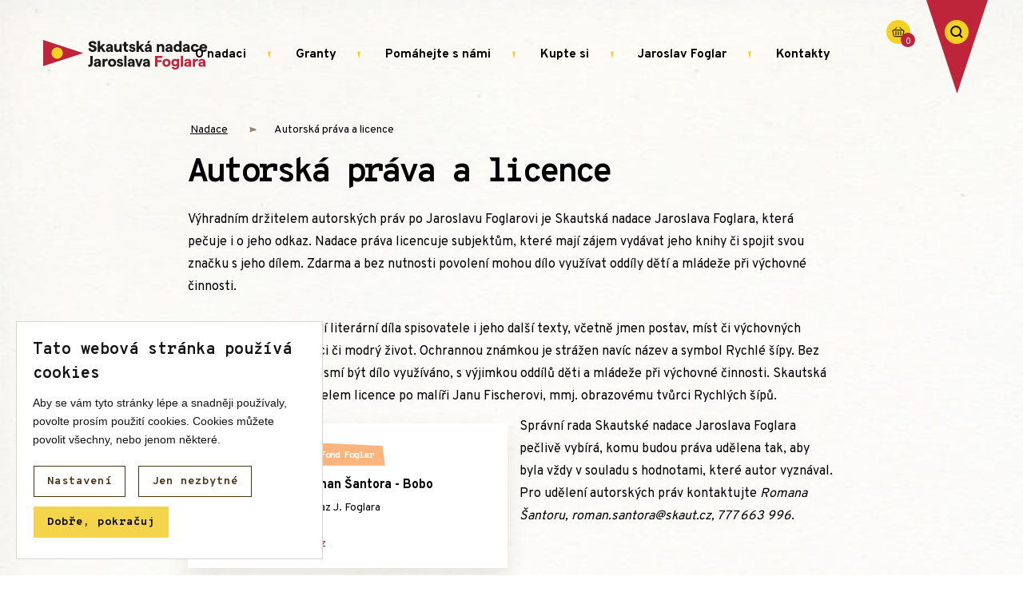

--- FILE ---
content_type: text/html; charset=utf-8
request_url: https://www.skautskanadace.cz/autorska-prava-a-jejich-licence
body_size: 9610
content:
<!DOCTYPE html>

<html lang="cs">
<head>

    <meta name="viewport" content="width=device-width, initial-scale=1.0">
    <meta name="google-site-verification" content="82w-g6GDYHj9Dr78dNNRjyp_qz7fI5UQIa99G8kn3-k">

    <link rel="preconnect" href="https://fonts.gstatic.com/" crossorigin>

<meta http-equiv="X-UA-Compatible" content="IE=edge">
<meta name="viewport" content="width=device-width, initial-scale=1.0">

<meta name="robots" content="index, follow">

<title>Autorská práva na dílo Jaroslava Foglara</title>

<meta charset="utf-8">
<meta name="keywords" content="Skautská nadace Jaroslava Foglara">
<meta name="description" content="Výhradním držitelem autorských práv po Jaroslavu Foglarovi je Skautská nadace Jaroslava Foglara, která pečuje i o jeho odkaz. Nadace práva licencuje subjektů">

<meta name="author" content="Skautská nadace">

<!-- Social Media -->
<meta name="twitter:card" content="summary">
<meta name="twitter:site" content="Skautská nadace">
<meta name="twitter:title" content="Autorská práva na dílo Jaroslava Foglara">
<meta name="twitter:description" content="Výhradním držitelem autorských práv po Jaroslavu Foglarovi je Skautská nadace Jaroslava Foglara, která pečuje i o jeho odkaz. Nadace práva licencuje subjektů">
<meta name="twitter:creator" content="Skautská nadace">
<meta property="og:type" content="website">
<meta property="og:url" content="https://www.skautskanadace.cz/autorska-prava-a-jejich-licence">
<meta property="og:image" content="https://www.skautskanadace.cz/image-cache/images/ogimage.png_1200x630-q100.webp?ts=1765189025">
<meta property="og:description" content="Výhradním držitelem autorských práv po Jaroslavu Foglarovi je Skautská nadace Jaroslava Foglara, která pečuje i o jeho odkaz. Nadace práva licencuje subjektů">
<meta property="og:title" content="Autorská práva na dílo Jaroslava Foglara">
<meta property="og:site_name" content="Skautská nadace">


    <link rel="icon" type="image/png" href="/images/favicon-32x32.png" sizes="32x32">
    <link rel="icon" type="image/png" href="/images/favicon-16x16.png" sizes="16x16">

    <link href="https://fonts.googleapis.com/css2?family=Roboto:ital,wght@0,400;0,700;0,900;1,400;1,700;1,900&display=swap" rel="stylesheet">

    <link href="/css/style.css?1763981313" rel="stylesheet" type="text/css"  />
<link href="/css/cookie-bar.css?1728084190" rel="stylesheet" type="text/css"  />




<script>
    window.dataLayer = window.dataLayer || [];
    function gtag(){dataLayer.push(arguments);}

    gtag('consent', 'default', {
        'ad_storage': "denied",
        'ad_user_data': "denied",
        'ad_personalization': "denied",
        'analytics_storage': "denied",
        'personalization_storage': "denied",
        'functionality_storage': "denied",
        'security_storage': "denied",
    });
</script>



</head>
<body data-country="CZ" class="no-js">


<div id="svg-defs" style="height: 0; width: 0;" data-url="/images/svg/defs.svg?1762450240"></div>
<div class="body-overlay"></div>


<header class="header body__wrapper">
    <div class="header__container container">
        <div class="header__logo">
            <a href="/"><img src="/images/logo.svg" alt="Skautská nadace"></a>
        </div>
        <nav id="nav" class="nav">
            <ul class="nav__list">
                <li class="nav__item has--submenu">
                    <a href="#" class="nav__link">O nadaci</a>
                    <div class="nav__sub">
                        <ul class="nav__subList">
                            <li class="nav__subItem"><a href="/o-nas" class="nav__subLink">O nás</a></li>
                            <li class="nav__subItem"><a href="/aktuality" class="nav__subLink">Aktuality</a></li>
                            <li class="nav__subItem"><a href="/struktura-nadace" class="nav__subLink">Struktura nadace</a></li>
                            <li class="nav__subItem"><a href="/jak-hospodarime" class="nav__subLink">Jak hospodaříme</a></li>
                            <li class="nav__subItem"><a href="/darci-a-partneri" class="nav__subLink">Dárci a partneři</a></li>
                        </ul>
                        <ul class="nav__subList">
                            <li class="nav__subItem"><a href="/tiskove-zpravy" class="nav__subLink">Tiskové zprávy</a></li>
                            <li class="nav__subItem"><a href="/vyrocni-zpravy" class="nav__subLink">Výroční zprávy</a></li>
                            <li class="nav__subItem"><a href="/caste-dotazy" class="nav__subLink">Časté dotazy</a></li>
                            <li class="nav__subItem"><a href="/pro-media" class="nav__subLink">Pro média</a></li>
                        </ul>
                        <div class="nav__subBlock">
                            <p>Podpořte skautské projekty <strong>Váš dar pomůže</strong></p>
                            <a href="/darujte-pravidelne" class="btn btn--yellow">Chci přispět nadaci <svg><use xlink:href="#ico-arrows"></use></svg></a>
                        </div>
                        <img src="/image-cache/images/home/sunset.png_357x274-q100.webp?ts=1764575474" alt="dekorace" class="nav__subDec">
                    </div>
                </li>
                <li class="nav__item has--submenu">
                    <a href="/granty" class="nav__link">Granty</a>
                    <div class="nav__sub align-items-start">
                        <ul class="nav__subList mr-md-10">
                            <li class="nav__subItem"><a href="/granty" class="nav__subLink">Přehled grantů</a></li>
                            <li class="nav__subItem"><a href="/klubovny" class="nav__subLink">Klubovny</a></li>
                            <li class="nav__subItem"><a href="/zakladny" class="nav__subLink">Základny</a></li>
                            <li class="nav__subItem"><a href="/taboriste" class="nav__subLink">Tábořiště</a></li>
                        </ul>
                        <ul class="nav__subList ml-md-0">
                            <li class="nav__subItem"><a href="/planujete-dobry-skutek" class="nav__subLink">Plánujete dobrý skutek?</a></li>
                            <li class="nav__subItem"><a href="/organizujete-foglarovskou-akci" class="nav__subLink">Organizujete foglarovskou akci?</a></li>
                        </ul>
                    </div>
                </li>
                <li class="nav__item has--submenu">
                    <a href="#" class="nav__link">Pomáhejte s námi</a>
                    <div class="nav__sub align-items-start">
                        <ul class="nav__subList mr-md-10">
                            <li class="nav__subItem"><a href="/darujte-pravidelne" class="nav__subLink">Přispějte finančně</a></li>
                            <li class="nav__subItem"><a href="/darujte-pozustalost" class="nav__subLink">Darujte pozůstalost</a></li>
                            <li class="nav__subItem"><a href="/darci-a-partneri" class="nav__subLink">Dárci a partneři</a></li>
                        </ul>
                        <ul class="nav__subList ml-md-0">
                            <li class="nav__subItem"><a href="/podporovane-projekty" class="nav__subLink">Podporované projekty</a></li>
                            <li class="nav__subItem"><a href="/pro-skautske-stavitele" class="nav__subLink">Pro skautské stavitele</a></li>
                        </ul>
                    </div>
                </li>
                <li class="nav__item has--submenu">
                    <a href="#" class="nav__link">Kupte si</a>
                    <div class="nav__sub">
                        <ul class="nav__subList mr-md-10">
                            <li class="nav__subItem"><a href="/kupte-si" class="nav__subLink">Jestřábův dobročinný obchod</a></li>
                        </ul>
                        <ul class="nav__subList ml-md-0">
                            <li class="nav__subItem"><a href="/partnerske-knihy-a-vyrobky" class="nav__subLink">Partnerské knihy a výrobky</a></li>
                        </ul>
                    </div>
                </li>
                <li class="nav__item has--submenu">
                    <a href="#" class="nav__link">Jaroslav Foglar</a>
                    <div class="nav__sub">
                        <ul class="nav__subList mr-md-10">
                            <li class="nav__subItem"><a href="/kdo-byl-jaroslav-foglar" class="nav__subLink">Kdo byl Jaroslav Foglar</a></li>
                            <li class="nav__subItem"><a href="/co-nas-spojuje-s-jaroslavem-foglarem" class="nav__subLink">Co nás spojuje?</a></li>
                            <li class="nav__subItem"><a href="/literalni-dilo-jaroslava-foglara" class="nav__subLink">Literární dílo</a></li>
                            <li class="nav__subItem"><a href="/autorska-prava-a-jejich-licence" class="nav__subLink">Autorská práva a licence</a></li>
                            <li class="nav__subItem"><a href="/cestny-odznak-rs" class="nav__subLink">Čestný odznak RŠ</a></li>
                        </ul>
                        <ul class="nav__subList ml-md-6">
                            <li class="nav__subItem"><a href="/sbirkovy-fond-jaroslava-foglara" class="nav__subLink">Sbírkový fond</a></li>
                            <li class="nav__subItem"><a href="/badatelske-zajimavosti-ze-sveta-jaroslava-foglara" class="nav__subLink">Badatelské zajímavosti</a></li>
                            <li class="nav__subItem"><a href="/foglarovske-akce" class="nav__subLink">Foglarovské akce</a></li>
                            <li class="nav__subItem"><a href="/lavicky-jaroslava-foglara" class="nav__subLink">Lavičky Jaroslava Foglara</a></li>
                            <li class="nav__subItem"><a href="/metodiky-pro-skoly" class="nav__subLink">Metodiky pro školy</a></li>
                        </ul>
                    </div>
                </li>
                <li class="nav__item"><a href="/kontakty" class="nav__link">Kontakty</a></li>
            </ul>
        </nav>
        <div id="hamburger" class="hamburger hamburger--collapse-r">
            <div class="hamburger-box">
                <div class="hamburger-inner">
                </div>
            </div>
        </div>
        <div class="header__right">
            <div class="headerBasket">
                <a href="/kosik">
                    <div class="headerBasket__icon">
                        <svg class="ico ico--small"><use xlink:href="#ico-basket"></use></svg>
                        <span class="headerBasket__amount js-basket-items-quantity">0</span>
                    </div>
                </a>
            </div>

            <div class="searchBadge">
                <a href="/vyhledavani">
                    <div class="searchBadge__icon">
                        <svg><use xlink:href="#ico-search"></use></svg>
                    </div>
                </a>
            </div>
        </div>

        <div class="nav__sub is-hidden">
            <ul class="nav__subList">
                <li class="nav__subItem"><a href="#" class="nav__subLink">Struktura nadace</a></li>
                <li class="nav__subItem"><a href="#" class="nav__subLink">Jak hospodaříme</a></li>
                <li class="nav__subItem"><a href="#" class="nav__subLink">Časté dotazy</a></li>
            </ul>
            <ul class="nav__subList">
                <li class="nav__subItem"><a href="#" class="nav__subLink">Dárci a partneři</a></li>
                <li class="nav__subItem"><a href="#" class="nav__subLink">Tiskové zprávy</a></li>
                <li class="nav__subItem"><a href="#" class="nav__subLink">Výroční zprávy</a></li>
            </ul>
            <div class="nav__subBlock">
                <p>Podpořte skautské projekty <strong>Váš dar pomůže</strong></p>
                <a href="#" class="btn btn--yellow">Chci přispět nadaci <svg><use xlink:href="#ico-arrows"></use></svg></a>
            </div>
            <img src="/image-cache/images/home/sunset.png_357x274-q100.webp?ts=1764575474" alt="dekorace" class="nav__subDec">
        </div>
    </div>

</header>



    <main class="main body__wrapper">
        <div class="container container--content pb-0">
            <div class="content__main">
                <div class="bc">
                    <ul>
                        <li class="bc__item bc__item--first"><a href="/" class="bc__link">Nadace</a></li>
                        <li class="bc__item bc__item--last"><svg><use xlink:href="#ico-arr"></use></svg><a href="/autorska-prava-a-jejich-licence?slug=autorska-prava-a-licence&amp;id=11" class="bc__link">Autorská práva a licence</a></li>
                    </ul>
                </div>

                <div class="article editor-content">
<h1 id="js-me-content-title"
    data-content-id="title"
    data-me-config="noformat"
    data-content-name="title" class="article__title">
    Autorská práva a licence
</h1>

<div id="js-me-content-perex"
   data-content-id="perex"
   data-me-config="only-allowed"
   data-me-allowed-buttons='["bold","italic"]'
   data-content-name="perex" class="article__perex">
    <p>Výhradním držitelem autorských práv po Jaroslavu Foglarovi je Skautská nadace Jaroslava Foglara, která pečuje i o jeho odkaz. Nadace práva licencuje subjektům, které mají zájem vydávat jeho knihy či spojit svou značku s jeho dílem. Zdarma a bez nutnosti povolení mohou dílo využívat oddíly dětí a mládeže při výchovné činnosti.</p>
</div>

<div id="js-me-content-text"
     data-content-id="text"
     data-me-config="widgets"
     data-content-name="text">
    
<p class="">Autorská práva zahrnují literární díla spisovatele i jeho další texty, včetně jmen postav, míst či výchovných námětů jako jsou bobříci či modrý život. Ochrannou známkou je strážen navíc název a symbol Rychlé šípy. Bez svolení držitelů práv nesmí být dílo využíváno, s výjimkou oddílů děti a mládeže při výchovné činnosti. Skautská nadace je zároveň držitelem licence po malíři Janu Fischerovi, mmj. obrazovému tvůrci Rychlých šípů.</p><div class=" widget widget--person js-widget-empty-on-save  align-left" data-content-type="widget-employee" data-content-id="11" data-content-data="eyJhbGlnbkNsYXNzIjoiYWxpZ24tbGVmdCIsImVtcGxveWVlIjp7fX0=" contenteditable="false">


    <div class="content__contactPerson">
        <div class="d-flex align-items-center mb-4">
            <img src="/image-cache/db-public/employees/11/image/bobo.jpg_299x168.webp?ts=1764586737" alt="Zaměstnanec Roman Šantora - Bobo" class="mr-4 content__contactPersonImage">
            <div>
                <div class="tag tag--orange mb-2">Fond Foglar</div>
                <p class="my-0">
                    <strong>Roman Šantora - Bobo</strong>
                </p>
                <p class="desc mt-1">Odkaz J. Foglara</p>
            </div>
        </div>
            <a href="mailto:roman.santora@skaut.cz">roman.santora@skaut.cz</a>
    </div>


</div><p class="">Správní rada Skautské nadace Jaroslava Foglara pečlivě vybírá, komu budou práva udělena tak, aby byla vždy v souladu s hodnotami, které autor vyznával. Pro udělení autorských práv kontaktujte <i>Romana Šantoru, roman.santora@skaut.cz, 777 663 996</i>.</p><h4><br></h4><p class=""><br></p><h3><br></h3><h3><b>Autorská práva v otázkách a odpovědích&nbsp;</b></h3><ul><li><b>V našem nakladatelství bychom chtěli vydat knihu Jaroslava Foglara?</b></li></ul><p class="">Výhradní licenci na vydání knih a audioknih Jaroslava Foglara má nakladatelství Albatros. Vydání jinde jsou možná pouze u atypických či malonákladových titulů.</p><ul><li><b>Napsal jsem knihu, která pracuje s motivy a postavami z knihy Jaroslava Foglara, mohu ji vydat?</b></li></ul><p class="">Pouze se svolením nadace, která v těchto případech posuzuje rukopis knihy, jeho kvalitu a celkový přístup k pojetí díla.</p><ul><li><span style="font-size: 1.6rem;"><b>Rádi bychom, aby náš výrobek nesl logo Rychlých šípů, je to možné?</b></span></li></ul><p class=""><span style="font-size: 1.6rem;">Ano, je to možné, pošlete nám váš záměr a správní rada rozhodne, zdali povolení udělí a za jakých podmínek.</span></p><ul><li><span style="font-size: 1.6rem;"><b>V našem oddíle chceme uspořádat celoroční hru na motivy Záhady hlavolamu?</b></span><br></li></ul><p class=""><span style="font-size: 1.6rem;">Pro oddílovou činnost jsou práva přístupná zdarma. Můžete tedy používat legendy, pro členy vyrobit například placky apod. Ve chvíli kdy by jste ovšem předměty spojené se hrou chtěli prodávat či jinak veřejně rozšiřovat, je třeba požádat nadaci o svolení.</span></p><ul><li><b>Rád bych vydal sběratelský předmět s tématikou díla Jaroslava Foglara?</b></li></ul><p class="">Předměty tohoto druhu vyžadují schválení nadace, pokud jsou prodávány za úplatu. V případě ceny pokrývající pouze nezbytné náklady, uděluje většinou práva nadace zdarma.</p>

</div>
                </div>
            </div>
        </div>

        <div class="container">

<div class="row achivs achivs--content">
    <div class="col-md achivs__item">
        <img src="/images/home/thumbs-up.svg" alt="" width="40px">
        <p><b>Dlouhých 24 let</b><br>činnosti nadace</p>
    </div>
    <div class="col-md achivs__item">
        <img src="/images/home/house.svg" alt="" width="42px">
        <p>
            <b>90+ podpořených</b><br>skautských kluboven
        </p>
    </div>
    <div class="col-md achivs__item">
        <img src="/images/home/heart-hands.svg" alt="" width="50px">
        <p>
            <b>300+ podpořených</b><br>jiných projektů
        </p>
    </div>
</div>

            <div class="info info--content">
                <div class="info__projects info__projects--title">
                    <h2 class="title">
                        <strong>Běžící <span class="text-underline">projekty</span></strong>, které můžete podpořit.
                    </h2>
                    <div class="info__btnMore info__btnMore--normal just-pc">
                        <a href="/podporovane-projekty" class="btn btn--darkBrown">Další projekty</a>
                    </div>
                </div>


<div class="info__projects">
        <div class="info__item">
            <a href="/podporovane-projekty/skautska-klubovna-dlouha-trebova-64p">
            <div class="info__photo">
                <img src="/image-cache/db-public/projects/64/preview-image/dlotreb.png_930x384-q100.webp?ts=1764581019" alt="" class="path2">
                <span class="btn btn--yellow btn--smaller">Chci přispět</span>
            </div>
            <div class="info__content">
                <div class="info__itemTitle">
                    <h3 class="title">Skautská klubovna Dlouhá Třebová</h3>
                </div>
                <p>Novou klubovnu staví i v Dlouhé Třebové! Pomozte jim vybudovat kvalitní zázemí pro celoroční činnost!</p>
                <!--<a href="/podporovane-projekty/skautska-klubovna-dlouha-trebova-64p" class="btn btn--grey">
                    Více
                </a>-->
            </div>
            </a>
        </div>

        <div class="info__item">
            <a href="/podporovane-projekty/nakup-louky-pro-taboriste-chrudimskych-skautu-78p">
            <div class="info__photo">
                <img src="/image-cache/db-public/projects/78/preview-image/dsc01045.jpg_2000x1339.webp?ts=1764581020" alt="" class="path2">
                <span class="btn btn--yellow btn--smaller">Chci přispět</span>
            </div>
            <div class="info__content">
                <div class="info__itemTitle">
                    <h3 class="title">Nákup louky pro tábořiště chrudimských skautů</h3>
                </div>
                <p>Skautské středisko Chrudim pořádá každé léto tábory až pro 70 dětí. Mají vlastní vybavení, podsadové stany i šapitó, umí postavit kamna vlastníma rukama, bez použití&hellip;</p>
                <!--<a href="/podporovane-projekty/nakup-louky-pro-taboriste-chrudimskych-skautu-78p" class="btn btn--grey">
                    Více
                </a>-->
            </div>
            </a>
        </div>

        <div class="info__item">
            <a href="/podporovane-projekty/nakup-louky-u-myslivskeho-rybnika-pro-skautske-taboriste-79p">
            <div class="info__photo">
                <img src="/image-cache/db-public/projects/79/preview-image/myslivecky.png_768x512-q100.webp?ts=1764573987" alt="" class="path2">
                <span class="btn btn--yellow btn--smaller">Chci přispět</span>
            </div>
            <div class="info__content">
                <div class="info__itemTitle">
                    <h3 class="title">Nákup louky u Myslívského rybníka pro skautské tábořiště</h3>
                </div>
                <p>Skauti z okresu Klatovy uspořádají každoročně okolo 15 táborů pro děti a mládež. Všechny tyto tábory jsou pořádány na dočasných nebo pronajatých tábořištích, což je každým&hellip;</p>
                <!--<a href="/podporovane-projekty/nakup-louky-u-myslivskeho-rybnika-pro-skautske-taboriste-79p" class="btn btn--grey">
                    Více
                </a>-->
            </div>
            </a>
        </div>

        <div class="info__item">
            <a href="/podporovane-projekty/nova-taborova-kuchyne-u-syrova-80p">
            <div class="info__photo">
                <img src="/image-cache/db-public/projects/80/preview-image/kuch.jpg_2048x1152.webp?ts=1764573988" alt="" class="path2">
                <span class="btn btn--yellow btn--smaller">Chci přispět</span>
            </div>
            <div class="info__content">
                <div class="info__itemTitle">
                    <h3 class="title">Nová táborová kuchyně u Syrova</h3>
                </div>
                <p>Tábor u Syrova je už přes 25 let letním domovem pro generace skautů a skautek z brněnských oddílů Hiawatha. Pomozte nám postavit novou táborovou kuchyni, která zajistí&hellip;</p>
                <!--<a href="/podporovane-projekty/nova-taborova-kuchyne-u-syrova-80p" class="btn btn--grey">
                    Více
                </a>-->
            </div>
            </a>
        </div>

</div>

                <div class="just-mobile mb-8">
                    <a href="/podporovane-projekty" class="btn btn--darkBrown">Další projekty</a>
                </div>

                <div class="info__news info__news--title">
                    <h2 class="title">
                        <strong><span class="text-underline">Aktuality</span></strong>. Ať víte, co se u nás děje
                    </h2>
                </div>


<div class="info__news">
    <div class="info__newsList">

<div class="info__item">
    <a href="/aktuality/nova-skautska-klubovna-ve-strelicich-slavnostne-otevrena-347n">
        <div class="info__photo">
            <img src="/image-cache/db-public/news/347/preview-image/img_2597.jpg_500x333.webp?ts=1765199885" alt="" class="path2">
        </div>
        <div class="info__content">
            <time datetime="2025-12-08 11:07" class="info__time">
                8. 12. 2025 – 11:07
            </time>
            <div class="info__itemTitle">
                <h3 class="title">Nová skautská klubovna ve Střelicích slavnostně otevřena</h3>
            </div>
            <p>Čtyři roky práce, dvě etapy stavby a silná podpora dárců i partnerů přinesly nové zázemí pro 190 skautů ze střediska Wahinkpe.</p>
            <span class="btn btn--grey">
                Celý článek
            </span>
        </div>
    </a>
</div>

<div class="info__item">
    <a href="/aktuality/pomozte-ted-podporte-v-prosinci-nakup-mufloni-louky-pro-petku-z-liberce-346n">
        <div class="info__photo">
            <img src="/image-cache/db-public/news/346/preview-image/foto_liberec_p-tka.jpg_500x281.webp?ts=1764765686" alt="" class="path2">
        </div>
        <div class="info__content">
            <time datetime="2025-12-03 11:49" class="info__time">
                3. 12. 2025 – 11:49
            </time>
            <div class="info__itemTitle">
                <h3 class="title">Pomozte teď! Podpořte v prosinci nákup Mufloní louky pro Pětku z Liberce</h3>
            </div>
            <p>Darujte libereckým skautům jistotu, že i po 30 letech budou moci tábořit na stejném místě. Umožněte jim koupit Mufloní louku.</p>
            <span class="btn btn--grey">
                Celý článek
            </span>
        </div>
    </a>
</div>

<div class="info__item">
    <a href="/aktuality/hledame-rychle-sipy-345n">
        <div class="info__photo">
            <img src="/image-cache/db-public/news/345/preview-image/hledame_rs.jpg_500x296.webp?ts=1764594280" alt="" class="path2">
                <span class="tag tag--orange">Aktualizováno</span>
        </div>
        <div class="info__content">
            <time datetime="2025-11-27 16:13" class="info__time">
                27. 11. 2025 – 16:13
            </time>
            <div class="info__itemTitle">
                <h3 class="title">Hledáme Rychlé šípy</h3>
            </div>
            <p>Od 17. listopadu do 17. prosince 2025 proběhne v Praze, Brně, Prostějově a v Bystřici pod Hostýnem tradiční pátrací hra Hledáme Rychlé šípy. </p>
            <span class="btn btn--grey">
                Celý článek
            </span>
        </div>
    </a>
</div>

<div class="info__item">
    <a href="/aktuality/investicni-vyzva-pro-stavebni-prace-na-klubovnach-344n">
        <div class="info__photo">
            <img src="/image-cache/db-public/news/344/preview-image/v-zva_-nor.jpg_500x279.webp?ts=1764594281" alt="" class="path2">
        </div>
        <div class="info__content">
            <time datetime="2025-11-26 17:17" class="info__time">
                26. 11. 2025 – 17:17
            </time>
            <div class="info__itemTitle">
                <h3 class="title">Investiční výzva pro stavební práce na klubovnách</h3>
            </div>
            <p>Skautská nadace Jaroslava Foglara podpoří stavební úpravy pro bezpečné, úsporné a větší klubovny.</p>
            <span class="btn btn--grey">
                Celý článek
            </span>
        </div>
    </a>
</div>
    </div>

</div>

            </div>
        </div>
    </main>



<footer class="footer body__wrapper">
    <div class="container">
        <div class="footer__decTopRight">
            <img src="/image-cache/images/home/horse.png_480x376-q100.webp?ts=1764575474" alt="dekorace indián">
        </div>
        <div class="d-flex flex-wrap justify-content-between align-items-center">
            <div class="footer__newsletter nl-white mb-5">
                <h4 class="footer__title mb-1">Novinky na e-mail</h4>
                <form action="" id="js-newsletter-form">
                    <div class="row align-items-start">
                        <div class="col-lg-6 d-flex mb-3 mb-lg-0">
                            <div class="footer__inputIcon">
                                <svg width="20px"><use xlink:href="#ico-envelope"></use></svg>
                                <input type="email" class="footer__newsletterInput" value="" placeholder="Zadejte @ e-mail" required="required" name="email"/>

                            </div>
                            <button type="submit" class="btn btn--yellow">Odebírat</button>
                        </div>
                        <div class="col-lg-6">
                            <label class="formField fieldCheckbox fieldCheckbox--footer mr-3">
                                <input type="checkbox" name="agreement" value="1" required>
                                <span class="fieldCheckbox__checkmark"></span>
                                <span class="label-checkbox">Chci dostávat newslettery s informacemi o dění v nadaci a vybraných novinkách z Jestřábova obchodu. Souhlasím se zpracováním osobních údajů pro tyto účely.</span>
                            </label>
                        </div>

                        <div class="col-lg-6">
                            <div class="message">
                                <p class="fs-14 mb-md-0 js-newsletter-message" style="display: none"></p>
                            </div>
                        </div>
                    </div>
                </form>
            </div>
            <div class="footer__logo mb-10 ml-xl-2 ml-0">
                <a href="https://www.kudyznudy.cz" target="_blank" class="">
                    <img src="/image-cache/images/home/kudy-z-nudy-logo.png_756x174-q100.webp?ts=1764576641" alt="Kudy z nudy" width="250" height="auto" class="d-block">
                </a>
            </div>
        </div>
        <div class="row">
            <div class="col-lg">
                <div class="row">
                    <div class="col-sm mb-8">
                        <h4 class="footer__title">Kdo jsme</h4>
                        <ul class="footer__list">
                            <li class="footer__listItem">
                                <a href="/struktura-nadace" class="footer__listLink">Struktura nadace</a>
                            </li>
                            <li class="footer__listItem">
                                <a href="/jak-hospodarime" class="footer__listLink">Jak hospodaříme</a>
                            </li>
                            <li class="footer__listItem">
                                <a href="/darci-a-partneri" class="footer__listLink">Dárci a partneři</a>
                            </li>
                            <li class="footer__listItem">
                                <a href="/tiskove-zpravy" class="footer__listLink">Tiskové zprávy</a>
                            </li>
                            <li class="footer__listItem">
                                <a href="/vyrocni-zpravy" class="footer__listLink">Výroční zprávy</a>
                            </li>
                            <li class="footer__listItem">
                                <a href="/caste-dotazy" class="footer__listLink">Časté dotazy</a>
                            </li>
                            <li class="footer__listItem">
                                <a href="/pro-media" class="footer__listLink">Pro média</a>
                            </li>
                            <li class="footer__listItem">
                                <a href="#" class="footer__listLink js-cookie-bar-settings">Nastavení cookies</a>
                            </li>
                        </ul>
                    </div>
                    <div class="col-sm mb-8">
                        <h4 class="footer__title">Co děláme</h4>
                        <ul class="footer__list">
                            <li class="footer__listItem">
                                <a href="/granty#skautfunding" class="footer__listLink">Skautfunding</a>
                            </li>
                            <li class="footer__listItem">
                                <a href="/granty#roof" class="footer__listLink">Střecha</a>
                            </li>
                            <li class="footer__listItem">
                                <a href="/granty#skauting-legacy" class="footer__listLink">Skautský odkaz</a>
                            </li>
                            <li class="footer__listItem">
                                <a href="/granty#legacy-jf" class="footer__listLink">Odkaz Jaroslava Foglara</a>
                            </li>
                            <li class="footer__listItem">
                                <a href="/podporovane-projekty" class="footer__listLink">Projekty</a>
                            </li>
                        </ul>
                    </div>
                </div>
            </div>
            <div class="col-lg-7">
                <div class="row">
                    <div class="col-sm mb-8">
                        <h4 class="footer__title">Jaroslav Foglar</h4>
                        <ul class="footer__list">
                            <li class="footer__listItem">
                                <a href="/kdo-byl-jaroslav-foglar" class="footer__listLink">Kdo byl Jaroslav Foglar</a>
                            </li>
                            <li class="footer__listItem">
                                <a href="/co-nas-spojuje-s-jaroslavem-foglarem" class="footer__listLink">Co nás spojuje?</a>
                            </li>
                            <li class="footer__listItem">
                                <a href="/literalni-dilo-jaroslava-foglara" class="nav__subLink">Literární dílo</a>
                            </li>
                            <li class="footer__listItem">
                                <a href="/autorska-prava-a-jejich-licence" class="nav__subLink">Autorská práva a licence</a>
                            </li>
                            <li class="footer__listItem">
                                <a href="/sbirkovy-fond-jaroslava-foglara" class="footer__listLink">Sbírkový fond</a>
                            </li>
                            <li class="footer__listItem">
                                <a href="/badatelske-zajimavosti-ze-sveta-jaroslava-foglara" class="footer__listLink">Badatelské zajímavosti</a>
                            </li>
                            <li class="footer__listItem">
                                <a href="/foglarovske-akce" class="footer__listLink">Foglarovské akce</a>
                            </li>
                            <li class="footer__listItem">
                                <a href="/lavicky-jaroslava-foglara" class="footer__listLink">Lavičky Jaroslava Foglara</a>
                            </li>
                            <li class="footer__listItem">
                                <a href="/metodiky-pro-skoly" class="footer__listLink">Metodiky pro školy</a>
                            </li>
                        </ul>
                    </div>
                    <div class="col-sm-7">
                        <h4 class="footer__title">Kontakt</h4>
                        <div class="d-flex">
                            <div class="mr-6">
                                <h5 class="h5">Sídlo</h5>
                                <p>Křišťanova 817/18 <br>130 00 Praha 3</p><br>
                                <a href="https://www.google.com/maps/place/K%C5%99i%C5%A1%C5%A5anova+817,+130+00+%C5%BDi%C5%BEkov/@50.0810547,14.4567673,17z/data=!3m1!4b1!4m5!3m4!1s0x470b936225d92ef1:0x9f43495863d91f92!8m2!3d50.0810547!4d14.458956" target="_blank" class="btn btn--lightGrey">
                                    Zobrazit na mapě
                                </a>
                            </div>
                            <div>
                                <h5 class="h5">Kancelář</h5>
                                <p>2. patro<br>Senovážné nám. 24 <br>110 00 Praha 1</p>
                                <a href="https://www.google.com/maps/place/Senov%C3%A1%C5%BEn%C3%A9+n%C3%A1m.+977%2F24,+110+00+Nov%C3%A9+M%C4%9Bsto/@50.0853997,14.4301697,17z/data=!4m5!3m4!1s0x470b949498e232ef:0xecce96ab91659f49!8m2!3d50.0853515!4d14.4312533" target="_blank" class="btn btn--lightGrey">
                                    Zobrazit na mapě
                                </a>
                            </div>
                        </div>
                        <div class="mt-6">
                            <a href="/caste-dotazy" class="btn btn--yellow btn--bigger mr-4 mb-2">Potřebuji pomoc <svg><use xlink:href="#ico-arrows"></use></svg></a>
                            <a href="/podporovane-projekty" class="btn btn--green btn--bigger mb-2">Chci pomáhat <svg><use xlink:href="#ico-arrows"></use></svg></a>
                        </div>
                    </div>
                </div>
            </div>
        </div>

        <div class="footer__projectsContact ">
            <div class="footer__projects mr-sm-10 pr-sm-10">
                <h4 class="footer__title">Další projekty</h4>
                <div class="footer__project">
                    <img src="/images/home/13bobriku.svg?1728084190" alt="" width="43" class="mb-1">
                    <a class="footer__link" href="http://www.13bobriku.cz" target="_blank">www.13bobriku.cz</a>
                </div>
                <div class="footer__project">
                    <img src="/images/home/rychlesipy.svg?1728084190" alt="" width="33">
                    <a class="footer__link" href="http://www.rychlesipy.org" target="_blank">www.rychlesipy.org</a>
                </div>
            </div>
            <div>
                <div class="footer__cont">
                    <div class="footer__contItem">
                        <svg width="30px"><use xlink:href="#ico-envelope"></use></svg>
                        <a class="footer__link" href="mailto:info@skautskanadace.cz">info@skautskanadace.cz</a>
                    </div>
                    <div class="footer__contItem">
                        <svg width="25px"><use xlink:href="#ico-woman"></use></svg>
                        <a class="footer__link" href="/kontakty">Kontakt a kontaktní osoby</a>
                    </div>
                </div>
                <div class="footer__cont mt-0">
                     <div class="footer__contItem">
                        <svg width="30px"><use xlink:href="#ico-fb"></use></svg>
                        <a class="footer__link" href="https://cs-cz.facebook.com/skautskanadace/" target="_blank">Facebook</a>
                    </div>
                    <div class="footer__contItem">
                        <svg width="30px"><use xlink:href="#ico-ins"></use></svg>
                        <a class="footer__link" href="https://www.instagram.com/rychlesipy_official/" target="_blank">Instagram</a>
                    </div>
                    <div class="footer__contItem">
                        <svg width="30px"><use xlink:href="#ico-yt"></use></svg>
                        <a class="footer__link" href="https://youtube.com/@skautskanadacejaroslavafog9871" target="_blank">YouTube</a>
                    </div>
                </div>
            </div>
        </div>

        <div class="footer__copyright">
            <p>© Copyright - Všechna práva vyhrazena, Skautská&nbsp;nadace Jaroslava Foglara 2002–2025.</p>
            <a href="https://www.izon.cz" target="_blank" rel="noopener noreferrer">
                <img src="/images/home/izon-logo.svg?1728084190" alt="Izon" width="168px">
            </a>
            <div class="footer__up js-up">
                <a href="#top">
                    <svg><use xlink:href="#ico-arrup"></use></svg>
                    NAHORU
                </a>
            </div>
        </div>
    </div>
</footer>

<script type="text/javascript" src="/js/jquery-3.5.1.min.js?1728084190"></script>
<script type="text/javascript" src="/js/app.js?1763981313"></script>
<script type="text/javascript" src="/js/ajax.js?1728084190"></script>
<script type="text/javascript" src="/js/basket.js?1763981313"></script>
<script type="text/javascript" src="/js/newsletter.js?1728084190"></script>


<script type="text/javascript">
 var generalParams = {};
 generalParams.lang          = "cs";
 generalParams.ajaxLink      = "/" + '_ajax/';
 generalParams.homeLink      = "/";
 generalParams.fileUploadMaxSize = 15;
</script>


<script type="text/javascript">

    var cookieBar = null;

    $(function () {
        cookieBar = new CookieBar({
            barDisplayMode: 'minimal',
            colors: {
                primary: '#F3D44A',
                primaryText: '#000000',
                secondaryBorder: '#4b3416',
                secondaryText: '#4b3416',
            },
            eventHandlers: {
                update: function (cb) {
                    gtag('consent', 'update', {
                        'ad_storage': cb.getOption('advertising').enable ? 'granted' : 'denied',
                        'ad_user_data' : cb.getOption('userdata').enable ? 'granted' : 'denied',
                        'ad_personalization': cb.getOption('personalization').enable ? 'granted' : 'denied',
                        'analytics_storage': cb.getOption('performance').enable ? 'granted' : 'denied',
                        'personalization_storage': cb.getOption('functional').enable ? 'granted' : 'denied',
                        'functionality_storage': cb.getOption('functional').enable ? 'granted' : 'denied',
                        'security_storage': cb.getOption('necessarily').enable ? 'granted' : 'denied',
                    });
                    if (typeof fbq !== 'undefined') {
                        fbq('consent', cb.getOption('advertising').enable ? 'grant' : 'revoke');
                    }
                },
            },
            reloadOnUpdate: false,
        });
        cookieBar.addLanguage('cs', {
            bar_description: 'Aby se vám tyto stránky lépe a snadněji používaly, povolte prosím použití cookies. Cookies můžete povolit všechny, nebo jenom některé.',
            button_rejectAll: 'Jen nezbytné',
        });

        cookieBar.addOption('necessarily', {}, true, true)
                .addLanguage('cs', {
                    title: 'Nezbytné',
                    description: 'Tyto cookies jsou vyžadovány pro správnou funkčnost našich webových stránek a v našem systému je nelze vypnout.'
                })
        cookieBar.addOption('performance', {
            cs: {
                title: 'Analytické',
                description: 'Tyto cookies nám poskytují statistické informace o webu. Díky nim můžeme web pro vás neustále vylepšovat.'
            },
        });
        cookieBar.addOption('functional', {
            cs: {
                title: 'Preferenční',
                description: 'Díky preferenčním cookies si web zapamatuje některé vaše volby. Web bude tak lépe přizpůsoben vašim potřebám.'
            },
        });
        cookieBar.addOption('advertising', {
            cs: {
                title: 'Marketingové',
                description: 'Marketingové cookies propojují tento web se sociálními sítěmi a reklamními partnery.'
            },
        });
        cookieBar.addOption('userdata', {
            cs: {
                title: 'Použití dat pro reklamní účely',
                description: 'Tyto cookies umožňují použití dat (například údaje o navštívených stránkách) pro reklamní účely.'
            },
        });
        cookieBar.addOption('personalization', {
            cs: {
                title: 'Personalizovaná reklama a obsah',
                description: 'Tyto cookies umožňují zobrazovaní relevantnější reklamy na základě vašich zájmů.'
            },
        });

        cookieBar.render();

    });

    $(document).on('click', '.js-cookie-bar-settings', function (event) {
        event.preventDefault();
        cookieBar.openSettings();
    })
</script>


    <script type="text/javascript" src="/js/vendor/lightgallery.min.js?1728084190"></script>
<script type="text/javascript" src="/js/vendor/lg-fullscreen.min.js?1728084190"></script>
<script type="text/javascript" src="/js/vendor/lg-thumbnail.min.js?1728084190"></script>







</body>
</html>



--- FILE ---
content_type: text/css
request_url: https://www.skautskanadace.cz/css/style.css?1763981313
body_size: 32599
content:
/*!
 * Bootstrap Grid + Utlities v4.5.0 (https://getbootstrap.com/)
 * Copyright 2011-2020 The Bootstrap Authors
 * Copyright 2011-2020 Twitter, Inc.
 * Licensed under MIT (https://github.com/twbs/bootstrap/blob/master/LICENSE)
 */@import url("https://fonts.googleapis.com/css2?family=Overpass+Mono:wght@300;700&family=Overpass:wght@400;700&display=swap");html{box-sizing:border-box;-ms-overflow-style:scrollbar}*,*::before,*::after{box-sizing:inherit}*,*::before,*::after{box-sizing:border-box}html{font-family:sans-serif;line-height:1.15;-webkit-text-size-adjust:100%;-webkit-tap-highlight-color:rgba(0,0,0,0)}article,aside,figcaption,figure,footer,header,hgroup,main,nav,section{display:block}body{margin:0;font-family:-apple-system,BlinkMacSystemFont,"Segoe UI",Roboto,"Helvetica Neue",Arial,"Noto Sans",sans-serif,"Apple Color Emoji","Segoe UI Emoji","Segoe UI Symbol","Noto Color Emoji";font-size:1rem;font-weight:400;line-height:1.5;color:#212529;text-align:left;background-color:#fff}[tabindex="-1"]:focus:not(:focus-visible){outline:0 !important}hr{box-sizing:content-box;height:0;overflow:visible}h1,h2,h3,h4,h5,h6{margin-top:0;margin-bottom:.5rem}p{margin-top:0;margin-bottom:1rem}abbr[title],abbr[data-original-title]{text-decoration:underline;-webkit-text-decoration:underline dotted;text-decoration:underline dotted;cursor:help;border-bottom:0;-webkit-text-decoration-skip-ink:none;text-decoration-skip-ink:none}address{margin-bottom:1rem;font-style:normal;line-height:inherit}ol,ul,dl{margin-top:0;margin-bottom:1rem}ol ol,ul ul,ol ul,ul ol{margin-bottom:0}dt{font-weight:700}dd{margin-bottom:.5rem;margin-left:0}blockquote{margin:0 0 1rem}b,strong{font-weight:bolder}small{font-size:80%}sub,sup{position:relative;font-size:75%;line-height:0;vertical-align:baseline}sub{bottom:-.25em}sup{top:-.5em}a{color:#007bff;text-decoration:none;background-color:transparent}a:hover{color:#0056b3;text-decoration:underline}a:not([href]){color:inherit;text-decoration:none}a:not([href]):hover{color:inherit;text-decoration:none}pre,code,kbd,samp{font-family:SFMono-Regular,Menlo,Monaco,Consolas,"Liberation Mono","Courier New",monospace;font-size:1em}pre{margin-top:0;margin-bottom:1rem;overflow:auto;-ms-overflow-style:scrollbar}figure{margin:0 0 1rem}img{vertical-align:middle;border-style:none}svg{overflow:hidden;vertical-align:middle}table{border-collapse:collapse}caption{padding-top:.75rem;padding-bottom:.75rem;color:#6c757d;text-align:left;caption-side:bottom}th{text-align:inherit}label{display:inline-block;margin-bottom:.5rem}button{border-radius:0}button:focus{outline:1px dotted;outline:5px auto -webkit-focus-ring-color}input,button,select,optgroup,textarea{margin:0;font-family:inherit;font-size:inherit;line-height:inherit}button,input{overflow:visible}button,select{text-transform:none}[role="button"]{cursor:pointer}select{word-wrap:normal}button,[type="button"],[type="reset"],[type="submit"]{-webkit-appearance:button}button:not(:disabled),[type="button"]:not(:disabled),[type="reset"]:not(:disabled),[type="submit"]:not(:disabled){cursor:pointer}button::-moz-focus-inner,[type="button"]::-moz-focus-inner,[type="reset"]::-moz-focus-inner,[type="submit"]::-moz-focus-inner{padding:0;border-style:none}input[type="radio"],input[type="checkbox"]{box-sizing:border-box;padding:0}textarea{overflow:auto;resize:vertical}fieldset{min-width:0;padding:0;margin:0;border:0}legend{display:block;width:100%;max-width:100%;padding:0;margin-bottom:.5rem;font-size:1.5rem;line-height:inherit;color:inherit;white-space:normal}progress{vertical-align:baseline}[type="number"]::-webkit-inner-spin-button,[type="number"]::-webkit-outer-spin-button{height:auto}[type="search"]{outline-offset:-2px;-webkit-appearance:none}[type="search"]::-webkit-search-decoration{-webkit-appearance:none}::-webkit-file-upload-button{font:inherit;-webkit-appearance:button}output{display:inline-block}summary{display:list-item;cursor:pointer}template{display:none}[hidden]{display:none !important}.img-fluid{max-width:100%;height:auto}.img-thumbnail{padding:.25rem;background-color:#fff;border:1px solid #dee2e6;border-radius:8px;max-width:100%;height:auto}.figure{display:inline-block}.figure-img{margin-bottom:.5rem;line-height:1}.figure-caption{font-size:90%;color:#6c757d}.container{width:100%;padding-right:10px;padding-left:10px;margin-right:auto;margin-left:auto}@media (min-width: 576px){.container{max-width:1457px}}@media (min-width: 768px){.container{max-width:1458px}}@media (min-width: 992px){.container{max-width:1459px}}@media (min-width: 1200px){.container{max-width:1460px}}.container-fluid,.container-sm,.container-md,.container-lg,.container-xl{width:100%;padding-right:10px;padding-left:10px;margin-right:auto;margin-left:auto}@media (min-width: 576px){.container,.container-sm{max-width:1457px}}@media (min-width: 768px){.container,.container-sm,.container-md{max-width:1458px}}@media (min-width: 992px){.container,.container-sm,.container-md,.container-lg{max-width:1459px}}@media (min-width: 1200px){.container,.container-sm,.container-md,.container-lg,.container-xl{max-width:1460px}}.row{display:flex;flex-wrap:wrap;margin-right:-10px;margin-left:-10px}.no-gutters{margin-right:0;margin-left:0}.no-gutters>.col,.no-gutters>[class*="col-"]{padding-right:0;padding-left:0}.col-1,.col-2,.col-3,.col-4,.col-5,.col-6,.col-7,.col-8,.col-9,.col-10,.col-11,.col-12,.col,.col-auto,.col-sm-1,.col-sm-2,.col-sm-3,.col-sm-4,.col-sm-5,.col-sm-6,.col-sm-7,.col-sm-8,.col-sm-9,.col-sm-10,.col-sm-11,.col-sm-12,.col-sm,.col-sm-auto,.col-md-1,.col-md-2,.col-md-3,.col-md-4,.col-md-5,.col-md-6,.col-md-7,.col-md-8,.col-md-9,.col-md-10,.col-md-11,.col-md-12,.col-md,.col-md-auto,.col-lg-1,.col-lg-2,.col-lg-3,.col-lg-4,.col-lg-5,.col-lg-6,.col-lg-7,.col-lg-8,.col-lg-9,.col-lg-10,.col-lg-11,.col-lg-12,.col-lg,.col-lg-auto,.col-xl-1,.col-xl-2,.col-xl-3,.col-xl-4,.col-xl-5,.col-xl-6,.col-xl-7,.col-xl-8,.col-xl-9,.col-xl-10,.col-xl-11,.col-xl-12,.col-xl,.col-xl-auto,.col-xxl-1,.col-xxl-2,.col-xxl-3,.col-xxl-4,.col-xxl-5,.col-xxl-6,.col-xxl-7,.col-xxl-8,.col-xxl-9,.col-xxl-10,.col-xxl-11,.col-xxl-12,.col-xxl,.col-xxl-auto{position:relative;width:100%;padding-right:10px;padding-left:10px}.col{flex-basis:0;flex-grow:1;min-width:0;max-width:100%}.row-cols-1>*{flex:0 0 100%;max-width:100%}.row-cols-2>*{flex:0 0 50%;max-width:50%}.row-cols-3>*{flex:0 0 33.33333%;max-width:33.33333%}.row-cols-4>*{flex:0 0 25%;max-width:25%}.row-cols-5>*{flex:0 0 20%;max-width:20%}.row-cols-6>*{flex:0 0 16.66667%;max-width:16.66667%}.col-auto{flex:0 0 auto;width:auto;max-width:100%}.col-1{flex:0 0 8.33333%;max-width:8.33333%}.col-2{flex:0 0 16.66667%;max-width:16.66667%}.col-3{flex:0 0 25%;max-width:25%}.col-4{flex:0 0 33.33333%;max-width:33.33333%}.col-5{flex:0 0 41.66667%;max-width:41.66667%}.col-6{flex:0 0 50%;max-width:50%}.col-7{flex:0 0 58.33333%;max-width:58.33333%}.col-8{flex:0 0 66.66667%;max-width:66.66667%}.col-9{flex:0 0 75%;max-width:75%}.col-10{flex:0 0 83.33333%;max-width:83.33333%}.col-11{flex:0 0 91.66667%;max-width:91.66667%}.col-12{flex:0 0 100%;max-width:100%}.order-first{order:-1}.order-last{order:13}.order-0{order:0}.order-1{order:1}.order-2{order:2}.order-3{order:3}.order-4{order:4}.order-5{order:5}.order-6{order:6}.order-7{order:7}.order-8{order:8}.order-9{order:9}.order-10{order:10}.order-11{order:11}.order-12{order:12}.offset-1{margin-left:8.33333%}.offset-2{margin-left:16.66667%}.offset-3{margin-left:25%}.offset-4{margin-left:33.33333%}.offset-5{margin-left:41.66667%}.offset-6{margin-left:50%}.offset-7{margin-left:58.33333%}.offset-8{margin-left:66.66667%}.offset-9{margin-left:75%}.offset-10{margin-left:83.33333%}.offset-11{margin-left:91.66667%}@media (min-width: 576px){.col-sm{flex-basis:0;flex-grow:1;min-width:0;max-width:100%}.row-cols-sm-1>*{flex:0 0 100%;max-width:100%}.row-cols-sm-2>*{flex:0 0 50%;max-width:50%}.row-cols-sm-3>*{flex:0 0 33.33333%;max-width:33.33333%}.row-cols-sm-4>*{flex:0 0 25%;max-width:25%}.row-cols-sm-5>*{flex:0 0 20%;max-width:20%}.row-cols-sm-6>*{flex:0 0 16.66667%;max-width:16.66667%}.col-sm-auto{flex:0 0 auto;width:auto;max-width:100%}.col-sm-1{flex:0 0 8.33333%;max-width:8.33333%}.col-sm-2{flex:0 0 16.66667%;max-width:16.66667%}.col-sm-3{flex:0 0 25%;max-width:25%}.col-sm-4{flex:0 0 33.33333%;max-width:33.33333%}.col-sm-5{flex:0 0 41.66667%;max-width:41.66667%}.col-sm-6{flex:0 0 50%;max-width:50%}.col-sm-7{flex:0 0 58.33333%;max-width:58.33333%}.col-sm-8{flex:0 0 66.66667%;max-width:66.66667%}.col-sm-9{flex:0 0 75%;max-width:75%}.col-sm-10{flex:0 0 83.33333%;max-width:83.33333%}.col-sm-11{flex:0 0 91.66667%;max-width:91.66667%}.col-sm-12{flex:0 0 100%;max-width:100%}.order-sm-first{order:-1}.order-sm-last{order:13}.order-sm-0{order:0}.order-sm-1{order:1}.order-sm-2{order:2}.order-sm-3{order:3}.order-sm-4{order:4}.order-sm-5{order:5}.order-sm-6{order:6}.order-sm-7{order:7}.order-sm-8{order:8}.order-sm-9{order:9}.order-sm-10{order:10}.order-sm-11{order:11}.order-sm-12{order:12}.offset-sm-0{margin-left:0}.offset-sm-1{margin-left:8.33333%}.offset-sm-2{margin-left:16.66667%}.offset-sm-3{margin-left:25%}.offset-sm-4{margin-left:33.33333%}.offset-sm-5{margin-left:41.66667%}.offset-sm-6{margin-left:50%}.offset-sm-7{margin-left:58.33333%}.offset-sm-8{margin-left:66.66667%}.offset-sm-9{margin-left:75%}.offset-sm-10{margin-left:83.33333%}.offset-sm-11{margin-left:91.66667%}}@media (min-width: 768px){.col-md{flex-basis:0;flex-grow:1;min-width:0;max-width:100%}.row-cols-md-1>*{flex:0 0 100%;max-width:100%}.row-cols-md-2>*{flex:0 0 50%;max-width:50%}.row-cols-md-3>*{flex:0 0 33.33333%;max-width:33.33333%}.row-cols-md-4>*{flex:0 0 25%;max-width:25%}.row-cols-md-5>*{flex:0 0 20%;max-width:20%}.row-cols-md-6>*{flex:0 0 16.66667%;max-width:16.66667%}.col-md-auto{flex:0 0 auto;width:auto;max-width:100%}.col-md-1{flex:0 0 8.33333%;max-width:8.33333%}.col-md-2{flex:0 0 16.66667%;max-width:16.66667%}.col-md-3{flex:0 0 25%;max-width:25%}.col-md-4{flex:0 0 33.33333%;max-width:33.33333%}.col-md-5{flex:0 0 41.66667%;max-width:41.66667%}.col-md-6{flex:0 0 50%;max-width:50%}.col-md-7{flex:0 0 58.33333%;max-width:58.33333%}.col-md-8{flex:0 0 66.66667%;max-width:66.66667%}.col-md-9{flex:0 0 75%;max-width:75%}.col-md-10{flex:0 0 83.33333%;max-width:83.33333%}.col-md-11{flex:0 0 91.66667%;max-width:91.66667%}.col-md-12{flex:0 0 100%;max-width:100%}.order-md-first{order:-1}.order-md-last{order:13}.order-md-0{order:0}.order-md-1{order:1}.order-md-2{order:2}.order-md-3{order:3}.order-md-4{order:4}.order-md-5{order:5}.order-md-6{order:6}.order-md-7{order:7}.order-md-8{order:8}.order-md-9{order:9}.order-md-10{order:10}.order-md-11{order:11}.order-md-12{order:12}.offset-md-0{margin-left:0}.offset-md-1{margin-left:8.33333%}.offset-md-2{margin-left:16.66667%}.offset-md-3{margin-left:25%}.offset-md-4{margin-left:33.33333%}.offset-md-5{margin-left:41.66667%}.offset-md-6{margin-left:50%}.offset-md-7{margin-left:58.33333%}.offset-md-8{margin-left:66.66667%}.offset-md-9{margin-left:75%}.offset-md-10{margin-left:83.33333%}.offset-md-11{margin-left:91.66667%}}@media (min-width: 992px){.col-lg{flex-basis:0;flex-grow:1;min-width:0;max-width:100%}.row-cols-lg-1>*{flex:0 0 100%;max-width:100%}.row-cols-lg-2>*{flex:0 0 50%;max-width:50%}.row-cols-lg-3>*{flex:0 0 33.33333%;max-width:33.33333%}.row-cols-lg-4>*{flex:0 0 25%;max-width:25%}.row-cols-lg-5>*{flex:0 0 20%;max-width:20%}.row-cols-lg-6>*{flex:0 0 16.66667%;max-width:16.66667%}.col-lg-auto{flex:0 0 auto;width:auto;max-width:100%}.col-lg-1{flex:0 0 8.33333%;max-width:8.33333%}.col-lg-2{flex:0 0 16.66667%;max-width:16.66667%}.col-lg-3{flex:0 0 25%;max-width:25%}.col-lg-4{flex:0 0 33.33333%;max-width:33.33333%}.col-lg-5{flex:0 0 41.66667%;max-width:41.66667%}.col-lg-6{flex:0 0 50%;max-width:50%}.col-lg-7{flex:0 0 58.33333%;max-width:58.33333%}.col-lg-8{flex:0 0 66.66667%;max-width:66.66667%}.col-lg-9{flex:0 0 75%;max-width:75%}.col-lg-10{flex:0 0 83.33333%;max-width:83.33333%}.col-lg-11{flex:0 0 91.66667%;max-width:91.66667%}.col-lg-12{flex:0 0 100%;max-width:100%}.order-lg-first{order:-1}.order-lg-last{order:13}.order-lg-0{order:0}.order-lg-1{order:1}.order-lg-2{order:2}.order-lg-3{order:3}.order-lg-4{order:4}.order-lg-5{order:5}.order-lg-6{order:6}.order-lg-7{order:7}.order-lg-8{order:8}.order-lg-9{order:9}.order-lg-10{order:10}.order-lg-11{order:11}.order-lg-12{order:12}.offset-lg-0{margin-left:0}.offset-lg-1{margin-left:8.33333%}.offset-lg-2{margin-left:16.66667%}.offset-lg-3{margin-left:25%}.offset-lg-4{margin-left:33.33333%}.offset-lg-5{margin-left:41.66667%}.offset-lg-6{margin-left:50%}.offset-lg-7{margin-left:58.33333%}.offset-lg-8{margin-left:66.66667%}.offset-lg-9{margin-left:75%}.offset-lg-10{margin-left:83.33333%}.offset-lg-11{margin-left:91.66667%}}@media (min-width: 1200px){.col-xl{flex-basis:0;flex-grow:1;min-width:0;max-width:100%}.row-cols-xl-1>*{flex:0 0 100%;max-width:100%}.row-cols-xl-2>*{flex:0 0 50%;max-width:50%}.row-cols-xl-3>*{flex:0 0 33.33333%;max-width:33.33333%}.row-cols-xl-4>*{flex:0 0 25%;max-width:25%}.row-cols-xl-5>*{flex:0 0 20%;max-width:20%}.row-cols-xl-6>*{flex:0 0 16.66667%;max-width:16.66667%}.col-xl-auto{flex:0 0 auto;width:auto;max-width:100%}.col-xl-1{flex:0 0 8.33333%;max-width:8.33333%}.col-xl-2{flex:0 0 16.66667%;max-width:16.66667%}.col-xl-3{flex:0 0 25%;max-width:25%}.col-xl-4{flex:0 0 33.33333%;max-width:33.33333%}.col-xl-5{flex:0 0 41.66667%;max-width:41.66667%}.col-xl-6{flex:0 0 50%;max-width:50%}.col-xl-7{flex:0 0 58.33333%;max-width:58.33333%}.col-xl-8{flex:0 0 66.66667%;max-width:66.66667%}.col-xl-9{flex:0 0 75%;max-width:75%}.col-xl-10{flex:0 0 83.33333%;max-width:83.33333%}.col-xl-11{flex:0 0 91.66667%;max-width:91.66667%}.col-xl-12{flex:0 0 100%;max-width:100%}.order-xl-first{order:-1}.order-xl-last{order:13}.order-xl-0{order:0}.order-xl-1{order:1}.order-xl-2{order:2}.order-xl-3{order:3}.order-xl-4{order:4}.order-xl-5{order:5}.order-xl-6{order:6}.order-xl-7{order:7}.order-xl-8{order:8}.order-xl-9{order:9}.order-xl-10{order:10}.order-xl-11{order:11}.order-xl-12{order:12}.offset-xl-0{margin-left:0}.offset-xl-1{margin-left:8.33333%}.offset-xl-2{margin-left:16.66667%}.offset-xl-3{margin-left:25%}.offset-xl-4{margin-left:33.33333%}.offset-xl-5{margin-left:41.66667%}.offset-xl-6{margin-left:50%}.offset-xl-7{margin-left:58.33333%}.offset-xl-8{margin-left:66.66667%}.offset-xl-9{margin-left:75%}.offset-xl-10{margin-left:83.33333%}.offset-xl-11{margin-left:91.66667%}}@media (min-width: 1440px){.col-xxl{flex-basis:0;flex-grow:1;min-width:0;max-width:100%}.row-cols-xxl-1>*{flex:0 0 100%;max-width:100%}.row-cols-xxl-2>*{flex:0 0 50%;max-width:50%}.row-cols-xxl-3>*{flex:0 0 33.33333%;max-width:33.33333%}.row-cols-xxl-4>*{flex:0 0 25%;max-width:25%}.row-cols-xxl-5>*{flex:0 0 20%;max-width:20%}.row-cols-xxl-6>*{flex:0 0 16.66667%;max-width:16.66667%}.col-xxl-auto{flex:0 0 auto;width:auto;max-width:100%}.col-xxl-1{flex:0 0 8.33333%;max-width:8.33333%}.col-xxl-2{flex:0 0 16.66667%;max-width:16.66667%}.col-xxl-3{flex:0 0 25%;max-width:25%}.col-xxl-4{flex:0 0 33.33333%;max-width:33.33333%}.col-xxl-5{flex:0 0 41.66667%;max-width:41.66667%}.col-xxl-6{flex:0 0 50%;max-width:50%}.col-xxl-7{flex:0 0 58.33333%;max-width:58.33333%}.col-xxl-8{flex:0 0 66.66667%;max-width:66.66667%}.col-xxl-9{flex:0 0 75%;max-width:75%}.col-xxl-10{flex:0 0 83.33333%;max-width:83.33333%}.col-xxl-11{flex:0 0 91.66667%;max-width:91.66667%}.col-xxl-12{flex:0 0 100%;max-width:100%}.order-xxl-first{order:-1}.order-xxl-last{order:13}.order-xxl-0{order:0}.order-xxl-1{order:1}.order-xxl-2{order:2}.order-xxl-3{order:3}.order-xxl-4{order:4}.order-xxl-5{order:5}.order-xxl-6{order:6}.order-xxl-7{order:7}.order-xxl-8{order:8}.order-xxl-9{order:9}.order-xxl-10{order:10}.order-xxl-11{order:11}.order-xxl-12{order:12}.offset-xxl-0{margin-left:0}.offset-xxl-1{margin-left:8.33333%}.offset-xxl-2{margin-left:16.66667%}.offset-xxl-3{margin-left:25%}.offset-xxl-4{margin-left:33.33333%}.offset-xxl-5{margin-left:41.66667%}.offset-xxl-6{margin-left:50%}.offset-xxl-7{margin-left:58.33333%}.offset-xxl-8{margin-left:66.66667%}.offset-xxl-9{margin-left:75%}.offset-xxl-10{margin-left:83.33333%}.offset-xxl-11{margin-left:91.66667%}}.align-baseline{vertical-align:baseline !important}.align-top{vertical-align:top !important}.align-middle{vertical-align:middle !important}.align-bottom{vertical-align:bottom !important}.align-text-bottom{vertical-align:text-bottom !important}.align-text-top{vertical-align:text-top !important}.bg-primary{background-color:#007bff !important}a.bg-primary:hover,a.bg-primary:focus,button.bg-primary:hover,button.bg-primary:focus{background-color:#0062cc !important}.bg-secondary{background-color:#6c757d !important}a.bg-secondary:hover,a.bg-secondary:focus,button.bg-secondary:hover,button.bg-secondary:focus{background-color:#545b62 !important}.bg-success{background-color:#28a745 !important}a.bg-success:hover,a.bg-success:focus,button.bg-success:hover,button.bg-success:focus{background-color:#1e7e34 !important}.bg-info{background-color:#17a2b8 !important}a.bg-info:hover,a.bg-info:focus,button.bg-info:hover,button.bg-info:focus{background-color:#117a8b !important}.bg-warning{background-color:#ffc107 !important}a.bg-warning:hover,a.bg-warning:focus,button.bg-warning:hover,button.bg-warning:focus{background-color:#d39e00 !important}.bg-danger{background-color:#dc3545 !important}a.bg-danger:hover,a.bg-danger:focus,button.bg-danger:hover,button.bg-danger:focus{background-color:#bd2130 !important}.bg-light{background-color:#f8f9fa !important}a.bg-light:hover,a.bg-light:focus,button.bg-light:hover,button.bg-light:focus{background-color:#dae0e5 !important}.bg-dark{background-color:#343a40 !important}a.bg-dark:hover,a.bg-dark:focus,button.bg-dark:hover,button.bg-dark:focus{background-color:#1d2124 !important}.bg-white{background-color:#fff !important}.bg-transparent{background-color:transparent !important}.bg-khaki{background-color:#eeebe5 !important}.border{border:1px solid #dee2e6 !important}.border-top{border-top:1px solid #dee2e6 !important}.border-right{border-right:1px solid #dee2e6 !important}.border-bottom{border-bottom:1px solid #dee2e6 !important}.border-left{border-left:1px solid #dee2e6 !important}.border-0{border:0 !important}.border-top-0{border-top:0 !important}.border-right-0{border-right:0 !important}.border-bottom-0{border-bottom:0 !important}.border-left-0{border-left:0 !important}.border-primary{border-color:#007bff !important}.border-secondary{border-color:#6c757d !important}.border-success{border-color:#28a745 !important}.border-info{border-color:#17a2b8 !important}.border-warning{border-color:#ffc107 !important}.border-danger{border-color:#dc3545 !important}.border-light{border-color:#f8f9fa !important}.border-dark{border-color:#343a40 !important}.border-white{border-color:#fff !important}.rounded-sm{border-radius:4px !important}.rounded{border-radius:8px !important}.rounded-top{border-top-left-radius:8px !important;border-top-right-radius:8px !important}.rounded-right{border-top-right-radius:8px !important;border-bottom-right-radius:8px !important}.rounded-bottom{border-bottom-right-radius:8px !important;border-bottom-left-radius:8px !important}.rounded-left{border-top-left-radius:8px !important;border-bottom-left-radius:8px !important}.rounded-lg{border-radius:12px !important}.rounded-circle{border-radius:50% !important}.rounded-pill{border-radius:50rem !important}.rounded-0{border-radius:0 !important}.border-3-alert{border:3px solid #be243a}.border-3-info{border:3px solid #f6d122}.clearfix::after{display:block;clear:both;content:""}.d-none{display:none !important}.d-inline{display:inline !important}.d-inline-block{display:inline-block !important}.d-block{display:block !important}.d-table{display:table !important}.d-table-row{display:table-row !important}.d-table-cell{display:table-cell !important}.d-flex{display:flex !important}.d-inline-flex{display:inline-flex !important}@media (min-width: 576px){.d-sm-none{display:none !important}.d-sm-inline{display:inline !important}.d-sm-inline-block{display:inline-block !important}.d-sm-block{display:block !important}.d-sm-table{display:table !important}.d-sm-table-row{display:table-row !important}.d-sm-table-cell{display:table-cell !important}.d-sm-flex{display:flex !important}.d-sm-inline-flex{display:inline-flex !important}}@media (min-width: 768px){.d-md-none{display:none !important}.d-md-inline{display:inline !important}.d-md-inline-block{display:inline-block !important}.d-md-block{display:block !important}.d-md-table{display:table !important}.d-md-table-row{display:table-row !important}.d-md-table-cell{display:table-cell !important}.d-md-flex{display:flex !important}.d-md-inline-flex{display:inline-flex !important}}@media (min-width: 992px){.d-lg-none{display:none !important}.d-lg-inline{display:inline !important}.d-lg-inline-block{display:inline-block !important}.d-lg-block{display:block !important}.d-lg-table{display:table !important}.d-lg-table-row{display:table-row !important}.d-lg-table-cell{display:table-cell !important}.d-lg-flex{display:flex !important}.d-lg-inline-flex{display:inline-flex !important}}@media (min-width: 1200px){.d-xl-none{display:none !important}.d-xl-inline{display:inline !important}.d-xl-inline-block{display:inline-block !important}.d-xl-block{display:block !important}.d-xl-table{display:table !important}.d-xl-table-row{display:table-row !important}.d-xl-table-cell{display:table-cell !important}.d-xl-flex{display:flex !important}.d-xl-inline-flex{display:inline-flex !important}}@media (min-width: 1440px){.d-xxl-none{display:none !important}.d-xxl-inline{display:inline !important}.d-xxl-inline-block{display:inline-block !important}.d-xxl-block{display:block !important}.d-xxl-table{display:table !important}.d-xxl-table-row{display:table-row !important}.d-xxl-table-cell{display:table-cell !important}.d-xxl-flex{display:flex !important}.d-xxl-inline-flex{display:inline-flex !important}}@media print{.d-print-none{display:none !important}.d-print-inline{display:inline !important}.d-print-inline-block{display:inline-block !important}.d-print-block{display:block !important}.d-print-table{display:table !important}.d-print-table-row{display:table-row !important}.d-print-table-cell{display:table-cell !important}.d-print-flex{display:flex !important}.d-print-inline-flex{display:inline-flex !important}}.embed-responsive{position:relative;display:block;width:100%;padding:0;overflow:hidden}.embed-responsive::before{display:block;content:""}.embed-responsive .embed-responsive-item,.embed-responsive iframe,.embed-responsive embed,.embed-responsive object,.embed-responsive video{position:absolute;top:0;bottom:0;left:0;width:100%;height:100%;border:0}.embed-responsive-21by9::before{padding-top:42.85714%}.embed-responsive-16by9::before{padding-top:56.25%}.embed-responsive-4by3::before{padding-top:75%}.embed-responsive-1by1::before{padding-top:100%}.flex-row{flex-direction:row !important}.flex-column{flex-direction:column !important}.flex-row-reverse{flex-direction:row-reverse !important}.flex-column-reverse{flex-direction:column-reverse !important}.flex-wrap{flex-wrap:wrap !important}.flex-nowrap{flex-wrap:nowrap !important}.flex-wrap-reverse{flex-wrap:wrap-reverse !important}.flex-fill{flex:1 1 auto !important}.flex-grow-0{flex-grow:0 !important}.flex-grow-1{flex-grow:1 !important}.flex-shrink-0{flex-shrink:0 !important}.flex-shrink-1{flex-shrink:1 !important}.justify-content-start{justify-content:flex-start !important}.justify-content-end{justify-content:flex-end !important}.justify-content-center{justify-content:center !important}.justify-content-between{justify-content:space-between !important}.justify-content-around{justify-content:space-around !important}.align-items-start{align-items:flex-start !important}.align-items-end{align-items:flex-end !important}.align-items-center{align-items:center !important}.align-items-baseline{align-items:baseline !important}.align-items-stretch{align-items:stretch !important}.align-content-start{align-content:flex-start !important}.align-content-end{align-content:flex-end !important}.align-content-center{align-content:center !important}.align-content-between{align-content:space-between !important}.align-content-around{align-content:space-around !important}.align-content-stretch{align-content:stretch !important}.align-self-auto{align-self:auto !important}.align-self-start{align-self:flex-start !important}.align-self-end{align-self:flex-end !important}.align-self-center{align-self:center !important}.align-self-baseline{align-self:baseline !important}.align-self-stretch{align-self:stretch !important}@media (min-width: 576px){.flex-sm-row{flex-direction:row !important}.flex-sm-column{flex-direction:column !important}.flex-sm-row-reverse{flex-direction:row-reverse !important}.flex-sm-column-reverse{flex-direction:column-reverse !important}.flex-sm-wrap{flex-wrap:wrap !important}.flex-sm-nowrap{flex-wrap:nowrap !important}.flex-sm-wrap-reverse{flex-wrap:wrap-reverse !important}.flex-sm-fill{flex:1 1 auto !important}.flex-sm-grow-0{flex-grow:0 !important}.flex-sm-grow-1{flex-grow:1 !important}.flex-sm-shrink-0{flex-shrink:0 !important}.flex-sm-shrink-1{flex-shrink:1 !important}.justify-content-sm-start{justify-content:flex-start !important}.justify-content-sm-end{justify-content:flex-end !important}.justify-content-sm-center{justify-content:center !important}.justify-content-sm-between{justify-content:space-between !important}.justify-content-sm-around{justify-content:space-around !important}.align-items-sm-start{align-items:flex-start !important}.align-items-sm-end{align-items:flex-end !important}.align-items-sm-center{align-items:center !important}.align-items-sm-baseline{align-items:baseline !important}.align-items-sm-stretch{align-items:stretch !important}.align-content-sm-start{align-content:flex-start !important}.align-content-sm-end{align-content:flex-end !important}.align-content-sm-center{align-content:center !important}.align-content-sm-between{align-content:space-between !important}.align-content-sm-around{align-content:space-around !important}.align-content-sm-stretch{align-content:stretch !important}.align-self-sm-auto{align-self:auto !important}.align-self-sm-start{align-self:flex-start !important}.align-self-sm-end{align-self:flex-end !important}.align-self-sm-center{align-self:center !important}.align-self-sm-baseline{align-self:baseline !important}.align-self-sm-stretch{align-self:stretch !important}}@media (min-width: 768px){.flex-md-row{flex-direction:row !important}.flex-md-column{flex-direction:column !important}.flex-md-row-reverse{flex-direction:row-reverse !important}.flex-md-column-reverse{flex-direction:column-reverse !important}.flex-md-wrap{flex-wrap:wrap !important}.flex-md-nowrap{flex-wrap:nowrap !important}.flex-md-wrap-reverse{flex-wrap:wrap-reverse !important}.flex-md-fill{flex:1 1 auto !important}.flex-md-grow-0{flex-grow:0 !important}.flex-md-grow-1{flex-grow:1 !important}.flex-md-shrink-0{flex-shrink:0 !important}.flex-md-shrink-1{flex-shrink:1 !important}.justify-content-md-start{justify-content:flex-start !important}.justify-content-md-end{justify-content:flex-end !important}.justify-content-md-center{justify-content:center !important}.justify-content-md-between{justify-content:space-between !important}.justify-content-md-around{justify-content:space-around !important}.align-items-md-start{align-items:flex-start !important}.align-items-md-end{align-items:flex-end !important}.align-items-md-center{align-items:center !important}.align-items-md-baseline{align-items:baseline !important}.align-items-md-stretch{align-items:stretch !important}.align-content-md-start{align-content:flex-start !important}.align-content-md-end{align-content:flex-end !important}.align-content-md-center{align-content:center !important}.align-content-md-between{align-content:space-between !important}.align-content-md-around{align-content:space-around !important}.align-content-md-stretch{align-content:stretch !important}.align-self-md-auto{align-self:auto !important}.align-self-md-start{align-self:flex-start !important}.align-self-md-end{align-self:flex-end !important}.align-self-md-center{align-self:center !important}.align-self-md-baseline{align-self:baseline !important}.align-self-md-stretch{align-self:stretch !important}}@media (min-width: 992px){.flex-lg-row{flex-direction:row !important}.flex-lg-column{flex-direction:column !important}.flex-lg-row-reverse{flex-direction:row-reverse !important}.flex-lg-column-reverse{flex-direction:column-reverse !important}.flex-lg-wrap{flex-wrap:wrap !important}.flex-lg-nowrap{flex-wrap:nowrap !important}.flex-lg-wrap-reverse{flex-wrap:wrap-reverse !important}.flex-lg-fill{flex:1 1 auto !important}.flex-lg-grow-0{flex-grow:0 !important}.flex-lg-grow-1{flex-grow:1 !important}.flex-lg-shrink-0{flex-shrink:0 !important}.flex-lg-shrink-1{flex-shrink:1 !important}.justify-content-lg-start{justify-content:flex-start !important}.justify-content-lg-end{justify-content:flex-end !important}.justify-content-lg-center{justify-content:center !important}.justify-content-lg-between{justify-content:space-between !important}.justify-content-lg-around{justify-content:space-around !important}.align-items-lg-start{align-items:flex-start !important}.align-items-lg-end{align-items:flex-end !important}.align-items-lg-center{align-items:center !important}.align-items-lg-baseline{align-items:baseline !important}.align-items-lg-stretch{align-items:stretch !important}.align-content-lg-start{align-content:flex-start !important}.align-content-lg-end{align-content:flex-end !important}.align-content-lg-center{align-content:center !important}.align-content-lg-between{align-content:space-between !important}.align-content-lg-around{align-content:space-around !important}.align-content-lg-stretch{align-content:stretch !important}.align-self-lg-auto{align-self:auto !important}.align-self-lg-start{align-self:flex-start !important}.align-self-lg-end{align-self:flex-end !important}.align-self-lg-center{align-self:center !important}.align-self-lg-baseline{align-self:baseline !important}.align-self-lg-stretch{align-self:stretch !important}}@media (min-width: 1200px){.flex-xl-row{flex-direction:row !important}.flex-xl-column{flex-direction:column !important}.flex-xl-row-reverse{flex-direction:row-reverse !important}.flex-xl-column-reverse{flex-direction:column-reverse !important}.flex-xl-wrap{flex-wrap:wrap !important}.flex-xl-nowrap{flex-wrap:nowrap !important}.flex-xl-wrap-reverse{flex-wrap:wrap-reverse !important}.flex-xl-fill{flex:1 1 auto !important}.flex-xl-grow-0{flex-grow:0 !important}.flex-xl-grow-1{flex-grow:1 !important}.flex-xl-shrink-0{flex-shrink:0 !important}.flex-xl-shrink-1{flex-shrink:1 !important}.justify-content-xl-start{justify-content:flex-start !important}.justify-content-xl-end{justify-content:flex-end !important}.justify-content-xl-center{justify-content:center !important}.justify-content-xl-between{justify-content:space-between !important}.justify-content-xl-around{justify-content:space-around !important}.align-items-xl-start{align-items:flex-start !important}.align-items-xl-end{align-items:flex-end !important}.align-items-xl-center{align-items:center !important}.align-items-xl-baseline{align-items:baseline !important}.align-items-xl-stretch{align-items:stretch !important}.align-content-xl-start{align-content:flex-start !important}.align-content-xl-end{align-content:flex-end !important}.align-content-xl-center{align-content:center !important}.align-content-xl-between{align-content:space-between !important}.align-content-xl-around{align-content:space-around !important}.align-content-xl-stretch{align-content:stretch !important}.align-self-xl-auto{align-self:auto !important}.align-self-xl-start{align-self:flex-start !important}.align-self-xl-end{align-self:flex-end !important}.align-self-xl-center{align-self:center !important}.align-self-xl-baseline{align-self:baseline !important}.align-self-xl-stretch{align-self:stretch !important}}@media (min-width: 1440px){.flex-xxl-row{flex-direction:row !important}.flex-xxl-column{flex-direction:column !important}.flex-xxl-row-reverse{flex-direction:row-reverse !important}.flex-xxl-column-reverse{flex-direction:column-reverse !important}.flex-xxl-wrap{flex-wrap:wrap !important}.flex-xxl-nowrap{flex-wrap:nowrap !important}.flex-xxl-wrap-reverse{flex-wrap:wrap-reverse !important}.flex-xxl-fill{flex:1 1 auto !important}.flex-xxl-grow-0{flex-grow:0 !important}.flex-xxl-grow-1{flex-grow:1 !important}.flex-xxl-shrink-0{flex-shrink:0 !important}.flex-xxl-shrink-1{flex-shrink:1 !important}.justify-content-xxl-start{justify-content:flex-start !important}.justify-content-xxl-end{justify-content:flex-end !important}.justify-content-xxl-center{justify-content:center !important}.justify-content-xxl-between{justify-content:space-between !important}.justify-content-xxl-around{justify-content:space-around !important}.align-items-xxl-start{align-items:flex-start !important}.align-items-xxl-end{align-items:flex-end !important}.align-items-xxl-center{align-items:center !important}.align-items-xxl-baseline{align-items:baseline !important}.align-items-xxl-stretch{align-items:stretch !important}.align-content-xxl-start{align-content:flex-start !important}.align-content-xxl-end{align-content:flex-end !important}.align-content-xxl-center{align-content:center !important}.align-content-xxl-between{align-content:space-between !important}.align-content-xxl-around{align-content:space-around !important}.align-content-xxl-stretch{align-content:stretch !important}.align-self-xxl-auto{align-self:auto !important}.align-self-xxl-start{align-self:flex-start !important}.align-self-xxl-end{align-self:flex-end !important}.align-self-xxl-center{align-self:center !important}.align-self-xxl-baseline{align-self:baseline !important}.align-self-xxl-stretch{align-self:stretch !important}}.float-left{float:left !important}.float-right{float:right !important}.float-none{float:none !important}@media (min-width: 576px){.float-sm-left{float:left !important}.float-sm-right{float:right !important}.float-sm-none{float:none !important}}@media (min-width: 768px){.float-md-left{float:left !important}.float-md-right{float:right !important}.float-md-none{float:none !important}}@media (min-width: 992px){.float-lg-left{float:left !important}.float-lg-right{float:right !important}.float-lg-none{float:none !important}}@media (min-width: 1200px){.float-xl-left{float:left !important}.float-xl-right{float:right !important}.float-xl-none{float:none !important}}@media (min-width: 1440px){.float-xxl-left{float:left !important}.float-xxl-right{float:right !important}.float-xxl-none{float:none !important}}.user-select-all{-webkit-user-select:all !important;user-select:all !important}.user-select-auto{-webkit-user-select:auto !important;user-select:auto !important}.user-select-none{-webkit-user-select:none !important;user-select:none !important}.overflow-auto{overflow:auto !important}.overflow-hidden{overflow:hidden !important}.position-static{position:static !important}.position-relative{position:relative !important}.position-absolute{position:absolute !important}.position-fixed{position:fixed !important}.position-sticky{position:sticky !important}.fixed-top{position:fixed;top:0;right:0;left:0;z-index:1030}.fixed-bottom{position:fixed;right:0;bottom:0;left:0;z-index:1030}@supports (position: sticky){.sticky-top{position:sticky;top:0;z-index:1020}}.sr-only{position:absolute;width:1px;height:1px;padding:0;margin:-1px;overflow:hidden;clip:rect(0, 0, 0, 0);white-space:nowrap;border:0}.sr-only-focusable:active,.sr-only-focusable:focus{position:static;width:auto;height:auto;overflow:visible;clip:auto;white-space:normal}.shadow-sm{box-shadow:0 0.125rem 0.25rem rgba(0,0,0,0.075) !important}.shadow{box-shadow:0 0.5rem 1rem rgba(0,0,0,0.15) !important}.shadow-lg{box-shadow:0 1rem 3rem rgba(0,0,0,0.175) !important}.shadow-none{box-shadow:none !important}.w-25{width:25% !important}.w-50{width:50% !important}.w-75{width:75% !important}.w-90{width:90% !important}.w-100{width:100% !important}.w-auto{width:auto !important}.w-auto{width:auto !important}.h-25{height:25% !important}.h-50{height:50% !important}.h-75{height:75% !important}.h-90{height:90% !important}.h-100{height:100% !important}.h-auto{height:auto !important}.h-auto{height:auto !important}@media (min-width: 576px){.w-sm-25{width:25% !important}.w-sm-50{width:50% !important}.w-sm-75{width:75% !important}.w-sm-90{width:90% !important}.w-sm-100{width:100% !important}.w-sm-auto{width:auto !important}.w-sm-auto{width:auto !important}.h-sm-25{height:25% !important}.h-sm-50{height:50% !important}.h-sm-75{height:75% !important}.h-sm-90{height:90% !important}.h-sm-100{height:100% !important}.h-sm-auto{height:auto !important}.h-sm-auto{height:auto !important}}@media (min-width: 768px){.w-md-25{width:25% !important}.w-md-50{width:50% !important}.w-md-75{width:75% !important}.w-md-90{width:90% !important}.w-md-100{width:100% !important}.w-md-auto{width:auto !important}.w-md-auto{width:auto !important}.h-md-25{height:25% !important}.h-md-50{height:50% !important}.h-md-75{height:75% !important}.h-md-90{height:90% !important}.h-md-100{height:100% !important}.h-md-auto{height:auto !important}.h-md-auto{height:auto !important}}@media (min-width: 992px){.w-lg-25{width:25% !important}.w-lg-50{width:50% !important}.w-lg-75{width:75% !important}.w-lg-90{width:90% !important}.w-lg-100{width:100% !important}.w-lg-auto{width:auto !important}.w-lg-auto{width:auto !important}.h-lg-25{height:25% !important}.h-lg-50{height:50% !important}.h-lg-75{height:75% !important}.h-lg-90{height:90% !important}.h-lg-100{height:100% !important}.h-lg-auto{height:auto !important}.h-lg-auto{height:auto !important}}@media (min-width: 1200px){.w-xl-25{width:25% !important}.w-xl-50{width:50% !important}.w-xl-75{width:75% !important}.w-xl-90{width:90% !important}.w-xl-100{width:100% !important}.w-xl-auto{width:auto !important}.w-xl-auto{width:auto !important}.h-xl-25{height:25% !important}.h-xl-50{height:50% !important}.h-xl-75{height:75% !important}.h-xl-90{height:90% !important}.h-xl-100{height:100% !important}.h-xl-auto{height:auto !important}.h-xl-auto{height:auto !important}}@media (min-width: 1440px){.w-xxl-25{width:25% !important}.w-xxl-50{width:50% !important}.w-xxl-75{width:75% !important}.w-xxl-90{width:90% !important}.w-xxl-100{width:100% !important}.w-xxl-auto{width:auto !important}.w-xxl-auto{width:auto !important}.h-xxl-25{height:25% !important}.h-xxl-50{height:50% !important}.h-xxl-75{height:75% !important}.h-xxl-90{height:90% !important}.h-xxl-100{height:100% !important}.h-xxl-auto{height:auto !important}.h-xxl-auto{height:auto !important}}.mw-100{max-width:100% !important}.mh-100{max-height:100% !important}.min-vw-100{min-width:100vw !important}.min-vh-100{min-height:100vh !important}.vw-100{width:100vw !important}.vh-100{height:100vh !important}.m-0{margin:0 !important}.mt-0,.my-0{margin-top:0 !important}.mr-0,.mx-0{margin-right:0 !important}.mb-0,.my-0{margin-bottom:0 !important}.ml-0,.mx-0{margin-left:0 !important}.m-1{margin:.5rem !important}.mt-1,.my-1{margin-top:.5rem !important}.mr-1,.mx-1{margin-right:.5rem !important}.mb-1,.my-1{margin-bottom:.5rem !important}.ml-1,.mx-1{margin-left:.5rem !important}.m-2{margin:1rem !important}.mt-2,.my-2{margin-top:1rem !important}.mr-2,.mx-2{margin-right:1rem !important}.mb-2,.my-2{margin-bottom:1rem !important}.ml-2,.mx-2{margin-left:1rem !important}.m-3{margin:1.5rem !important}.mt-3,.my-3{margin-top:1.5rem !important}.mr-3,.mx-3{margin-right:1.5rem !important}.mb-3,.my-3{margin-bottom:1.5rem !important}.ml-3,.mx-3{margin-left:1.5rem !important}.m-4{margin:2rem !important}.mt-4,.my-4{margin-top:2rem !important}.mr-4,.mx-4{margin-right:2rem !important}.mb-4,.my-4{margin-bottom:2rem !important}.ml-4,.mx-4{margin-left:2rem !important}.m-5{margin:2.5rem !important}.mt-5,.my-5{margin-top:2.5rem !important}.mr-5,.mx-5{margin-right:2.5rem !important}.mb-5,.my-5{margin-bottom:2.5rem !important}.ml-5,.mx-5{margin-left:2.5rem !important}.m-6{margin:3rem !important}.mt-6,.my-6{margin-top:3rem !important}.mr-6,.mx-6{margin-right:3rem !important}.mb-6,.my-6{margin-bottom:3rem !important}.ml-6,.mx-6{margin-left:3rem !important}.m-7{margin:3.5rem !important}.mt-7,.my-7{margin-top:3.5rem !important}.mr-7,.mx-7{margin-right:3.5rem !important}.mb-7,.my-7{margin-bottom:3.5rem !important}.ml-7,.mx-7{margin-left:3.5rem !important}.m-8{margin:4rem !important}.mt-8,.my-8{margin-top:4rem !important}.mr-8,.mx-8{margin-right:4rem !important}.mb-8,.my-8{margin-bottom:4rem !important}.ml-8,.mx-8{margin-left:4rem !important}.m-9{margin:4.5rem !important}.mt-9,.my-9{margin-top:4.5rem !important}.mr-9,.mx-9{margin-right:4.5rem !important}.mb-9,.my-9{margin-bottom:4.5rem !important}.ml-9,.mx-9{margin-left:4.5rem !important}.m-10{margin:5rem !important}.mt-10,.my-10{margin-top:5rem !important}.mr-10,.mx-10{margin-right:5rem !important}.mb-10,.my-10{margin-bottom:5rem !important}.ml-10,.mx-10{margin-left:5rem !important}.m-20{margin:20rem !important}.mt-20,.my-20{margin-top:20rem !important}.mr-20,.mx-20{margin-right:20rem !important}.mb-20,.my-20{margin-bottom:20rem !important}.ml-20,.mx-20{margin-left:20rem !important}.p-0{padding:0 !important}.pt-0,.py-0{padding-top:0 !important}.pr-0,.px-0{padding-right:0 !important}.pb-0,.py-0{padding-bottom:0 !important}.pl-0,.px-0{padding-left:0 !important}.p-1{padding:.5rem !important}.pt-1,.py-1{padding-top:.5rem !important}.pr-1,.px-1{padding-right:.5rem !important}.pb-1,.py-1{padding-bottom:.5rem !important}.pl-1,.px-1{padding-left:.5rem !important}.p-2{padding:1rem !important}.pt-2,.py-2{padding-top:1rem !important}.pr-2,.px-2{padding-right:1rem !important}.pb-2,.py-2{padding-bottom:1rem !important}.pl-2,.px-2{padding-left:1rem !important}.p-3{padding:1.5rem !important}.pt-3,.py-3{padding-top:1.5rem !important}.pr-3,.px-3{padding-right:1.5rem !important}.pb-3,.py-3{padding-bottom:1.5rem !important}.pl-3,.px-3{padding-left:1.5rem !important}.p-4{padding:2rem !important}.pt-4,.py-4{padding-top:2rem !important}.pr-4,.px-4{padding-right:2rem !important}.pb-4,.py-4{padding-bottom:2rem !important}.pl-4,.px-4{padding-left:2rem !important}.p-5{padding:2.5rem !important}.pt-5,.py-5{padding-top:2.5rem !important}.pr-5,.px-5{padding-right:2.5rem !important}.pb-5,.py-5{padding-bottom:2.5rem !important}.pl-5,.px-5{padding-left:2.5rem !important}.p-6{padding:3rem !important}.pt-6,.py-6{padding-top:3rem !important}.pr-6,.px-6{padding-right:3rem !important}.pb-6,.py-6{padding-bottom:3rem !important}.pl-6,.px-6{padding-left:3rem !important}.p-7{padding:3.5rem !important}.pt-7,.py-7{padding-top:3.5rem !important}.pr-7,.px-7{padding-right:3.5rem !important}.pb-7,.py-7{padding-bottom:3.5rem !important}.pl-7,.px-7{padding-left:3.5rem !important}.p-8{padding:4rem !important}.pt-8,.py-8{padding-top:4rem !important}.pr-8,.px-8{padding-right:4rem !important}.pb-8,.py-8{padding-bottom:4rem !important}.pl-8,.px-8{padding-left:4rem !important}.p-9{padding:4.5rem !important}.pt-9,.py-9{padding-top:4.5rem !important}.pr-9,.px-9{padding-right:4.5rem !important}.pb-9,.py-9{padding-bottom:4.5rem !important}.pl-9,.px-9{padding-left:4.5rem !important}.p-10{padding:5rem !important}.pt-10,.py-10{padding-top:5rem !important}.pr-10,.px-10{padding-right:5rem !important}.pb-10,.py-10{padding-bottom:5rem !important}.pl-10,.px-10{padding-left:5rem !important}.p-20{padding:20rem !important}.pt-20,.py-20{padding-top:20rem !important}.pr-20,.px-20{padding-right:20rem !important}.pb-20,.py-20{padding-bottom:20rem !important}.pl-20,.px-20{padding-left:20rem !important}.m-n1{margin:-.5rem !important}.mt-n1,.my-n1{margin-top:-.5rem !important}.mr-n1,.mx-n1{margin-right:-.5rem !important}.mb-n1,.my-n1{margin-bottom:-.5rem !important}.ml-n1,.mx-n1{margin-left:-.5rem !important}.m-n2{margin:-1rem !important}.mt-n2,.my-n2{margin-top:-1rem !important}.mr-n2,.mx-n2{margin-right:-1rem !important}.mb-n2,.my-n2{margin-bottom:-1rem !important}.ml-n2,.mx-n2{margin-left:-1rem !important}.m-n3{margin:-1.5rem !important}.mt-n3,.my-n3{margin-top:-1.5rem !important}.mr-n3,.mx-n3{margin-right:-1.5rem !important}.mb-n3,.my-n3{margin-bottom:-1.5rem !important}.ml-n3,.mx-n3{margin-left:-1.5rem !important}.m-n4{margin:-2rem !important}.mt-n4,.my-n4{margin-top:-2rem !important}.mr-n4,.mx-n4{margin-right:-2rem !important}.mb-n4,.my-n4{margin-bottom:-2rem !important}.ml-n4,.mx-n4{margin-left:-2rem !important}.m-n5{margin:-2.5rem !important}.mt-n5,.my-n5{margin-top:-2.5rem !important}.mr-n5,.mx-n5{margin-right:-2.5rem !important}.mb-n5,.my-n5{margin-bottom:-2.5rem !important}.ml-n5,.mx-n5{margin-left:-2.5rem !important}.m-n6{margin:-3rem !important}.mt-n6,.my-n6{margin-top:-3rem !important}.mr-n6,.mx-n6{margin-right:-3rem !important}.mb-n6,.my-n6{margin-bottom:-3rem !important}.ml-n6,.mx-n6{margin-left:-3rem !important}.m-n7{margin:-3.5rem !important}.mt-n7,.my-n7{margin-top:-3.5rem !important}.mr-n7,.mx-n7{margin-right:-3.5rem !important}.mb-n7,.my-n7{margin-bottom:-3.5rem !important}.ml-n7,.mx-n7{margin-left:-3.5rem !important}.m-n8{margin:-4rem !important}.mt-n8,.my-n8{margin-top:-4rem !important}.mr-n8,.mx-n8{margin-right:-4rem !important}.mb-n8,.my-n8{margin-bottom:-4rem !important}.ml-n8,.mx-n8{margin-left:-4rem !important}.m-n9{margin:-4.5rem !important}.mt-n9,.my-n9{margin-top:-4.5rem !important}.mr-n9,.mx-n9{margin-right:-4.5rem !important}.mb-n9,.my-n9{margin-bottom:-4.5rem !important}.ml-n9,.mx-n9{margin-left:-4.5rem !important}.m-n10{margin:-5rem !important}.mt-n10,.my-n10{margin-top:-5rem !important}.mr-n10,.mx-n10{margin-right:-5rem !important}.mb-n10,.my-n10{margin-bottom:-5rem !important}.ml-n10,.mx-n10{margin-left:-5rem !important}.m-n20{margin:-20rem !important}.mt-n20,.my-n20{margin-top:-20rem !important}.mr-n20,.mx-n20{margin-right:-20rem !important}.mb-n20,.my-n20{margin-bottom:-20rem !important}.ml-n20,.mx-n20{margin-left:-20rem !important}.m-auto{margin:auto !important}.mt-auto,.my-auto{margin-top:auto !important}.mr-auto,.mx-auto{margin-right:auto !important}.mb-auto,.my-auto{margin-bottom:auto !important}.ml-auto,.mx-auto{margin-left:auto !important}@media (min-width: 576px){.m-sm-0{margin:0 !important}.mt-sm-0,.my-sm-0{margin-top:0 !important}.mr-sm-0,.mx-sm-0{margin-right:0 !important}.mb-sm-0,.my-sm-0{margin-bottom:0 !important}.ml-sm-0,.mx-sm-0{margin-left:0 !important}.m-sm-1{margin:.5rem !important}.mt-sm-1,.my-sm-1{margin-top:.5rem !important}.mr-sm-1,.mx-sm-1{margin-right:.5rem !important}.mb-sm-1,.my-sm-1{margin-bottom:.5rem !important}.ml-sm-1,.mx-sm-1{margin-left:.5rem !important}.m-sm-2{margin:1rem !important}.mt-sm-2,.my-sm-2{margin-top:1rem !important}.mr-sm-2,.mx-sm-2{margin-right:1rem !important}.mb-sm-2,.my-sm-2{margin-bottom:1rem !important}.ml-sm-2,.mx-sm-2{margin-left:1rem !important}.m-sm-3{margin:1.5rem !important}.mt-sm-3,.my-sm-3{margin-top:1.5rem !important}.mr-sm-3,.mx-sm-3{margin-right:1.5rem !important}.mb-sm-3,.my-sm-3{margin-bottom:1.5rem !important}.ml-sm-3,.mx-sm-3{margin-left:1.5rem !important}.m-sm-4{margin:2rem !important}.mt-sm-4,.my-sm-4{margin-top:2rem !important}.mr-sm-4,.mx-sm-4{margin-right:2rem !important}.mb-sm-4,.my-sm-4{margin-bottom:2rem !important}.ml-sm-4,.mx-sm-4{margin-left:2rem !important}.m-sm-5{margin:2.5rem !important}.mt-sm-5,.my-sm-5{margin-top:2.5rem !important}.mr-sm-5,.mx-sm-5{margin-right:2.5rem !important}.mb-sm-5,.my-sm-5{margin-bottom:2.5rem !important}.ml-sm-5,.mx-sm-5{margin-left:2.5rem !important}.m-sm-6{margin:3rem !important}.mt-sm-6,.my-sm-6{margin-top:3rem !important}.mr-sm-6,.mx-sm-6{margin-right:3rem !important}.mb-sm-6,.my-sm-6{margin-bottom:3rem !important}.ml-sm-6,.mx-sm-6{margin-left:3rem !important}.m-sm-7{margin:3.5rem !important}.mt-sm-7,.my-sm-7{margin-top:3.5rem !important}.mr-sm-7,.mx-sm-7{margin-right:3.5rem !important}.mb-sm-7,.my-sm-7{margin-bottom:3.5rem !important}.ml-sm-7,.mx-sm-7{margin-left:3.5rem !important}.m-sm-8{margin:4rem !important}.mt-sm-8,.my-sm-8{margin-top:4rem !important}.mr-sm-8,.mx-sm-8{margin-right:4rem !important}.mb-sm-8,.my-sm-8{margin-bottom:4rem !important}.ml-sm-8,.mx-sm-8{margin-left:4rem !important}.m-sm-9{margin:4.5rem !important}.mt-sm-9,.my-sm-9{margin-top:4.5rem !important}.mr-sm-9,.mx-sm-9{margin-right:4.5rem !important}.mb-sm-9,.my-sm-9{margin-bottom:4.5rem !important}.ml-sm-9,.mx-sm-9{margin-left:4.5rem !important}.m-sm-10{margin:5rem !important}.mt-sm-10,.my-sm-10{margin-top:5rem !important}.mr-sm-10,.mx-sm-10{margin-right:5rem !important}.mb-sm-10,.my-sm-10{margin-bottom:5rem !important}.ml-sm-10,.mx-sm-10{margin-left:5rem !important}.m-sm-20{margin:20rem !important}.mt-sm-20,.my-sm-20{margin-top:20rem !important}.mr-sm-20,.mx-sm-20{margin-right:20rem !important}.mb-sm-20,.my-sm-20{margin-bottom:20rem !important}.ml-sm-20,.mx-sm-20{margin-left:20rem !important}.p-sm-0{padding:0 !important}.pt-sm-0,.py-sm-0{padding-top:0 !important}.pr-sm-0,.px-sm-0{padding-right:0 !important}.pb-sm-0,.py-sm-0{padding-bottom:0 !important}.pl-sm-0,.px-sm-0{padding-left:0 !important}.p-sm-1{padding:.5rem !important}.pt-sm-1,.py-sm-1{padding-top:.5rem !important}.pr-sm-1,.px-sm-1{padding-right:.5rem !important}.pb-sm-1,.py-sm-1{padding-bottom:.5rem !important}.pl-sm-1,.px-sm-1{padding-left:.5rem !important}.p-sm-2{padding:1rem !important}.pt-sm-2,.py-sm-2{padding-top:1rem !important}.pr-sm-2,.px-sm-2{padding-right:1rem !important}.pb-sm-2,.py-sm-2{padding-bottom:1rem !important}.pl-sm-2,.px-sm-2{padding-left:1rem !important}.p-sm-3{padding:1.5rem !important}.pt-sm-3,.py-sm-3{padding-top:1.5rem !important}.pr-sm-3,.px-sm-3{padding-right:1.5rem !important}.pb-sm-3,.py-sm-3{padding-bottom:1.5rem !important}.pl-sm-3,.px-sm-3{padding-left:1.5rem !important}.p-sm-4{padding:2rem !important}.pt-sm-4,.py-sm-4{padding-top:2rem !important}.pr-sm-4,.px-sm-4{padding-right:2rem !important}.pb-sm-4,.py-sm-4{padding-bottom:2rem !important}.pl-sm-4,.px-sm-4{padding-left:2rem !important}.p-sm-5{padding:2.5rem !important}.pt-sm-5,.py-sm-5{padding-top:2.5rem !important}.pr-sm-5,.px-sm-5{padding-right:2.5rem !important}.pb-sm-5,.py-sm-5{padding-bottom:2.5rem !important}.pl-sm-5,.px-sm-5{padding-left:2.5rem !important}.p-sm-6{padding:3rem !important}.pt-sm-6,.py-sm-6{padding-top:3rem !important}.pr-sm-6,.px-sm-6{padding-right:3rem !important}.pb-sm-6,.py-sm-6{padding-bottom:3rem !important}.pl-sm-6,.px-sm-6{padding-left:3rem !important}.p-sm-7{padding:3.5rem !important}.pt-sm-7,.py-sm-7{padding-top:3.5rem !important}.pr-sm-7,.px-sm-7{padding-right:3.5rem !important}.pb-sm-7,.py-sm-7{padding-bottom:3.5rem !important}.pl-sm-7,.px-sm-7{padding-left:3.5rem !important}.p-sm-8{padding:4rem !important}.pt-sm-8,.py-sm-8{padding-top:4rem !important}.pr-sm-8,.px-sm-8{padding-right:4rem !important}.pb-sm-8,.py-sm-8{padding-bottom:4rem !important}.pl-sm-8,.px-sm-8{padding-left:4rem !important}.p-sm-9{padding:4.5rem !important}.pt-sm-9,.py-sm-9{padding-top:4.5rem !important}.pr-sm-9,.px-sm-9{padding-right:4.5rem !important}.pb-sm-9,.py-sm-9{padding-bottom:4.5rem !important}.pl-sm-9,.px-sm-9{padding-left:4.5rem !important}.p-sm-10{padding:5rem !important}.pt-sm-10,.py-sm-10{padding-top:5rem !important}.pr-sm-10,.px-sm-10{padding-right:5rem !important}.pb-sm-10,.py-sm-10{padding-bottom:5rem !important}.pl-sm-10,.px-sm-10{padding-left:5rem !important}.p-sm-20{padding:20rem !important}.pt-sm-20,.py-sm-20{padding-top:20rem !important}.pr-sm-20,.px-sm-20{padding-right:20rem !important}.pb-sm-20,.py-sm-20{padding-bottom:20rem !important}.pl-sm-20,.px-sm-20{padding-left:20rem !important}.m-sm-n1{margin:-.5rem !important}.mt-sm-n1,.my-sm-n1{margin-top:-.5rem !important}.mr-sm-n1,.mx-sm-n1{margin-right:-.5rem !important}.mb-sm-n1,.my-sm-n1{margin-bottom:-.5rem !important}.ml-sm-n1,.mx-sm-n1{margin-left:-.5rem !important}.m-sm-n2{margin:-1rem !important}.mt-sm-n2,.my-sm-n2{margin-top:-1rem !important}.mr-sm-n2,.mx-sm-n2{margin-right:-1rem !important}.mb-sm-n2,.my-sm-n2{margin-bottom:-1rem !important}.ml-sm-n2,.mx-sm-n2{margin-left:-1rem !important}.m-sm-n3{margin:-1.5rem !important}.mt-sm-n3,.my-sm-n3{margin-top:-1.5rem !important}.mr-sm-n3,.mx-sm-n3{margin-right:-1.5rem !important}.mb-sm-n3,.my-sm-n3{margin-bottom:-1.5rem !important}.ml-sm-n3,.mx-sm-n3{margin-left:-1.5rem !important}.m-sm-n4{margin:-2rem !important}.mt-sm-n4,.my-sm-n4{margin-top:-2rem !important}.mr-sm-n4,.mx-sm-n4{margin-right:-2rem !important}.mb-sm-n4,.my-sm-n4{margin-bottom:-2rem !important}.ml-sm-n4,.mx-sm-n4{margin-left:-2rem !important}.m-sm-n5{margin:-2.5rem !important}.mt-sm-n5,.my-sm-n5{margin-top:-2.5rem !important}.mr-sm-n5,.mx-sm-n5{margin-right:-2.5rem !important}.mb-sm-n5,.my-sm-n5{margin-bottom:-2.5rem !important}.ml-sm-n5,.mx-sm-n5{margin-left:-2.5rem !important}.m-sm-n6{margin:-3rem !important}.mt-sm-n6,.my-sm-n6{margin-top:-3rem !important}.mr-sm-n6,.mx-sm-n6{margin-right:-3rem !important}.mb-sm-n6,.my-sm-n6{margin-bottom:-3rem !important}.ml-sm-n6,.mx-sm-n6{margin-left:-3rem !important}.m-sm-n7{margin:-3.5rem !important}.mt-sm-n7,.my-sm-n7{margin-top:-3.5rem !important}.mr-sm-n7,.mx-sm-n7{margin-right:-3.5rem !important}.mb-sm-n7,.my-sm-n7{margin-bottom:-3.5rem !important}.ml-sm-n7,.mx-sm-n7{margin-left:-3.5rem !important}.m-sm-n8{margin:-4rem !important}.mt-sm-n8,.my-sm-n8{margin-top:-4rem !important}.mr-sm-n8,.mx-sm-n8{margin-right:-4rem !important}.mb-sm-n8,.my-sm-n8{margin-bottom:-4rem !important}.ml-sm-n8,.mx-sm-n8{margin-left:-4rem !important}.m-sm-n9{margin:-4.5rem !important}.mt-sm-n9,.my-sm-n9{margin-top:-4.5rem !important}.mr-sm-n9,.mx-sm-n9{margin-right:-4.5rem !important}.mb-sm-n9,.my-sm-n9{margin-bottom:-4.5rem !important}.ml-sm-n9,.mx-sm-n9{margin-left:-4.5rem !important}.m-sm-n10{margin:-5rem !important}.mt-sm-n10,.my-sm-n10{margin-top:-5rem !important}.mr-sm-n10,.mx-sm-n10{margin-right:-5rem !important}.mb-sm-n10,.my-sm-n10{margin-bottom:-5rem !important}.ml-sm-n10,.mx-sm-n10{margin-left:-5rem !important}.m-sm-n20{margin:-20rem !important}.mt-sm-n20,.my-sm-n20{margin-top:-20rem !important}.mr-sm-n20,.mx-sm-n20{margin-right:-20rem !important}.mb-sm-n20,.my-sm-n20{margin-bottom:-20rem !important}.ml-sm-n20,.mx-sm-n20{margin-left:-20rem !important}.m-sm-auto{margin:auto !important}.mt-sm-auto,.my-sm-auto{margin-top:auto !important}.mr-sm-auto,.mx-sm-auto{margin-right:auto !important}.mb-sm-auto,.my-sm-auto{margin-bottom:auto !important}.ml-sm-auto,.mx-sm-auto{margin-left:auto !important}}@media (min-width: 768px){.m-md-0{margin:0 !important}.mt-md-0,.my-md-0{margin-top:0 !important}.mr-md-0,.mx-md-0{margin-right:0 !important}.mb-md-0,.my-md-0{margin-bottom:0 !important}.ml-md-0,.mx-md-0{margin-left:0 !important}.m-md-1{margin:.5rem !important}.mt-md-1,.my-md-1{margin-top:.5rem !important}.mr-md-1,.mx-md-1{margin-right:.5rem !important}.mb-md-1,.my-md-1{margin-bottom:.5rem !important}.ml-md-1,.mx-md-1{margin-left:.5rem !important}.m-md-2{margin:1rem !important}.mt-md-2,.my-md-2{margin-top:1rem !important}.mr-md-2,.mx-md-2{margin-right:1rem !important}.mb-md-2,.my-md-2{margin-bottom:1rem !important}.ml-md-2,.mx-md-2{margin-left:1rem !important}.m-md-3{margin:1.5rem !important}.mt-md-3,.my-md-3{margin-top:1.5rem !important}.mr-md-3,.mx-md-3{margin-right:1.5rem !important}.mb-md-3,.my-md-3{margin-bottom:1.5rem !important}.ml-md-3,.mx-md-3{margin-left:1.5rem !important}.m-md-4{margin:2rem !important}.mt-md-4,.my-md-4{margin-top:2rem !important}.mr-md-4,.mx-md-4{margin-right:2rem !important}.mb-md-4,.my-md-4{margin-bottom:2rem !important}.ml-md-4,.mx-md-4{margin-left:2rem !important}.m-md-5{margin:2.5rem !important}.mt-md-5,.my-md-5{margin-top:2.5rem !important}.mr-md-5,.mx-md-5{margin-right:2.5rem !important}.mb-md-5,.my-md-5{margin-bottom:2.5rem !important}.ml-md-5,.mx-md-5{margin-left:2.5rem !important}.m-md-6{margin:3rem !important}.mt-md-6,.my-md-6{margin-top:3rem !important}.mr-md-6,.mx-md-6{margin-right:3rem !important}.mb-md-6,.my-md-6{margin-bottom:3rem !important}.ml-md-6,.mx-md-6{margin-left:3rem !important}.m-md-7{margin:3.5rem !important}.mt-md-7,.my-md-7{margin-top:3.5rem !important}.mr-md-7,.mx-md-7{margin-right:3.5rem !important}.mb-md-7,.my-md-7{margin-bottom:3.5rem !important}.ml-md-7,.mx-md-7{margin-left:3.5rem !important}.m-md-8{margin:4rem !important}.mt-md-8,.my-md-8{margin-top:4rem !important}.mr-md-8,.mx-md-8{margin-right:4rem !important}.mb-md-8,.my-md-8{margin-bottom:4rem !important}.ml-md-8,.mx-md-8{margin-left:4rem !important}.m-md-9{margin:4.5rem !important}.mt-md-9,.my-md-9{margin-top:4.5rem !important}.mr-md-9,.mx-md-9{margin-right:4.5rem !important}.mb-md-9,.my-md-9{margin-bottom:4.5rem !important}.ml-md-9,.mx-md-9{margin-left:4.5rem !important}.m-md-10{margin:5rem !important}.mt-md-10,.my-md-10{margin-top:5rem !important}.mr-md-10,.mx-md-10{margin-right:5rem !important}.mb-md-10,.my-md-10{margin-bottom:5rem !important}.ml-md-10,.mx-md-10{margin-left:5rem !important}.m-md-20{margin:20rem !important}.mt-md-20,.my-md-20{margin-top:20rem !important}.mr-md-20,.mx-md-20{margin-right:20rem !important}.mb-md-20,.my-md-20{margin-bottom:20rem !important}.ml-md-20,.mx-md-20{margin-left:20rem !important}.p-md-0{padding:0 !important}.pt-md-0,.py-md-0{padding-top:0 !important}.pr-md-0,.px-md-0{padding-right:0 !important}.pb-md-0,.py-md-0{padding-bottom:0 !important}.pl-md-0,.px-md-0{padding-left:0 !important}.p-md-1{padding:.5rem !important}.pt-md-1,.py-md-1{padding-top:.5rem !important}.pr-md-1,.px-md-1{padding-right:.5rem !important}.pb-md-1,.py-md-1{padding-bottom:.5rem !important}.pl-md-1,.px-md-1{padding-left:.5rem !important}.p-md-2{padding:1rem !important}.pt-md-2,.py-md-2{padding-top:1rem !important}.pr-md-2,.px-md-2{padding-right:1rem !important}.pb-md-2,.py-md-2{padding-bottom:1rem !important}.pl-md-2,.px-md-2{padding-left:1rem !important}.p-md-3{padding:1.5rem !important}.pt-md-3,.py-md-3{padding-top:1.5rem !important}.pr-md-3,.px-md-3{padding-right:1.5rem !important}.pb-md-3,.py-md-3{padding-bottom:1.5rem !important}.pl-md-3,.px-md-3{padding-left:1.5rem !important}.p-md-4{padding:2rem !important}.pt-md-4,.py-md-4{padding-top:2rem !important}.pr-md-4,.px-md-4{padding-right:2rem !important}.pb-md-4,.py-md-4{padding-bottom:2rem !important}.pl-md-4,.px-md-4{padding-left:2rem !important}.p-md-5{padding:2.5rem !important}.pt-md-5,.py-md-5{padding-top:2.5rem !important}.pr-md-5,.px-md-5{padding-right:2.5rem !important}.pb-md-5,.py-md-5{padding-bottom:2.5rem !important}.pl-md-5,.px-md-5{padding-left:2.5rem !important}.p-md-6{padding:3rem !important}.pt-md-6,.py-md-6{padding-top:3rem !important}.pr-md-6,.px-md-6{padding-right:3rem !important}.pb-md-6,.py-md-6{padding-bottom:3rem !important}.pl-md-6,.px-md-6{padding-left:3rem !important}.p-md-7{padding:3.5rem !important}.pt-md-7,.py-md-7{padding-top:3.5rem !important}.pr-md-7,.px-md-7{padding-right:3.5rem !important}.pb-md-7,.py-md-7{padding-bottom:3.5rem !important}.pl-md-7,.px-md-7{padding-left:3.5rem !important}.p-md-8{padding:4rem !important}.pt-md-8,.py-md-8{padding-top:4rem !important}.pr-md-8,.px-md-8{padding-right:4rem !important}.pb-md-8,.py-md-8{padding-bottom:4rem !important}.pl-md-8,.px-md-8{padding-left:4rem !important}.p-md-9{padding:4.5rem !important}.pt-md-9,.py-md-9{padding-top:4.5rem !important}.pr-md-9,.px-md-9{padding-right:4.5rem !important}.pb-md-9,.py-md-9{padding-bottom:4.5rem !important}.pl-md-9,.px-md-9{padding-left:4.5rem !important}.p-md-10{padding:5rem !important}.pt-md-10,.py-md-10{padding-top:5rem !important}.pr-md-10,.px-md-10{padding-right:5rem !important}.pb-md-10,.py-md-10{padding-bottom:5rem !important}.pl-md-10,.px-md-10{padding-left:5rem !important}.p-md-20{padding:20rem !important}.pt-md-20,.py-md-20{padding-top:20rem !important}.pr-md-20,.px-md-20{padding-right:20rem !important}.pb-md-20,.py-md-20{padding-bottom:20rem !important}.pl-md-20,.px-md-20{padding-left:20rem !important}.m-md-n1{margin:-.5rem !important}.mt-md-n1,.my-md-n1{margin-top:-.5rem !important}.mr-md-n1,.mx-md-n1{margin-right:-.5rem !important}.mb-md-n1,.my-md-n1{margin-bottom:-.5rem !important}.ml-md-n1,.mx-md-n1{margin-left:-.5rem !important}.m-md-n2{margin:-1rem !important}.mt-md-n2,.my-md-n2{margin-top:-1rem !important}.mr-md-n2,.mx-md-n2{margin-right:-1rem !important}.mb-md-n2,.my-md-n2{margin-bottom:-1rem !important}.ml-md-n2,.mx-md-n2{margin-left:-1rem !important}.m-md-n3{margin:-1.5rem !important}.mt-md-n3,.my-md-n3{margin-top:-1.5rem !important}.mr-md-n3,.mx-md-n3{margin-right:-1.5rem !important}.mb-md-n3,.my-md-n3{margin-bottom:-1.5rem !important}.ml-md-n3,.mx-md-n3{margin-left:-1.5rem !important}.m-md-n4{margin:-2rem !important}.mt-md-n4,.my-md-n4{margin-top:-2rem !important}.mr-md-n4,.mx-md-n4{margin-right:-2rem !important}.mb-md-n4,.my-md-n4{margin-bottom:-2rem !important}.ml-md-n4,.mx-md-n4{margin-left:-2rem !important}.m-md-n5{margin:-2.5rem !important}.mt-md-n5,.my-md-n5{margin-top:-2.5rem !important}.mr-md-n5,.mx-md-n5{margin-right:-2.5rem !important}.mb-md-n5,.my-md-n5{margin-bottom:-2.5rem !important}.ml-md-n5,.mx-md-n5{margin-left:-2.5rem !important}.m-md-n6{margin:-3rem !important}.mt-md-n6,.my-md-n6{margin-top:-3rem !important}.mr-md-n6,.mx-md-n6{margin-right:-3rem !important}.mb-md-n6,.my-md-n6{margin-bottom:-3rem !important}.ml-md-n6,.mx-md-n6{margin-left:-3rem !important}.m-md-n7{margin:-3.5rem !important}.mt-md-n7,.my-md-n7{margin-top:-3.5rem !important}.mr-md-n7,.mx-md-n7{margin-right:-3.5rem !important}.mb-md-n7,.my-md-n7{margin-bottom:-3.5rem !important}.ml-md-n7,.mx-md-n7{margin-left:-3.5rem !important}.m-md-n8{margin:-4rem !important}.mt-md-n8,.my-md-n8{margin-top:-4rem !important}.mr-md-n8,.mx-md-n8{margin-right:-4rem !important}.mb-md-n8,.my-md-n8{margin-bottom:-4rem !important}.ml-md-n8,.mx-md-n8{margin-left:-4rem !important}.m-md-n9{margin:-4.5rem !important}.mt-md-n9,.my-md-n9{margin-top:-4.5rem !important}.mr-md-n9,.mx-md-n9{margin-right:-4.5rem !important}.mb-md-n9,.my-md-n9{margin-bottom:-4.5rem !important}.ml-md-n9,.mx-md-n9{margin-left:-4.5rem !important}.m-md-n10{margin:-5rem !important}.mt-md-n10,.my-md-n10{margin-top:-5rem !important}.mr-md-n10,.mx-md-n10{margin-right:-5rem !important}.mb-md-n10,.my-md-n10{margin-bottom:-5rem !important}.ml-md-n10,.mx-md-n10{margin-left:-5rem !important}.m-md-n20{margin:-20rem !important}.mt-md-n20,.my-md-n20{margin-top:-20rem !important}.mr-md-n20,.mx-md-n20{margin-right:-20rem !important}.mb-md-n20,.my-md-n20{margin-bottom:-20rem !important}.ml-md-n20,.mx-md-n20{margin-left:-20rem !important}.m-md-auto{margin:auto !important}.mt-md-auto,.my-md-auto{margin-top:auto !important}.mr-md-auto,.mx-md-auto{margin-right:auto !important}.mb-md-auto,.my-md-auto{margin-bottom:auto !important}.ml-md-auto,.mx-md-auto{margin-left:auto !important}}@media (min-width: 992px){.m-lg-0{margin:0 !important}.mt-lg-0,.my-lg-0{margin-top:0 !important}.mr-lg-0,.mx-lg-0{margin-right:0 !important}.mb-lg-0,.my-lg-0{margin-bottom:0 !important}.ml-lg-0,.mx-lg-0{margin-left:0 !important}.m-lg-1{margin:.5rem !important}.mt-lg-1,.my-lg-1{margin-top:.5rem !important}.mr-lg-1,.mx-lg-1{margin-right:.5rem !important}.mb-lg-1,.my-lg-1{margin-bottom:.5rem !important}.ml-lg-1,.mx-lg-1{margin-left:.5rem !important}.m-lg-2{margin:1rem !important}.mt-lg-2,.my-lg-2{margin-top:1rem !important}.mr-lg-2,.mx-lg-2{margin-right:1rem !important}.mb-lg-2,.my-lg-2{margin-bottom:1rem !important}.ml-lg-2,.mx-lg-2{margin-left:1rem !important}.m-lg-3{margin:1.5rem !important}.mt-lg-3,.my-lg-3{margin-top:1.5rem !important}.mr-lg-3,.mx-lg-3{margin-right:1.5rem !important}.mb-lg-3,.my-lg-3{margin-bottom:1.5rem !important}.ml-lg-3,.mx-lg-3{margin-left:1.5rem !important}.m-lg-4{margin:2rem !important}.mt-lg-4,.my-lg-4{margin-top:2rem !important}.mr-lg-4,.mx-lg-4{margin-right:2rem !important}.mb-lg-4,.my-lg-4{margin-bottom:2rem !important}.ml-lg-4,.mx-lg-4{margin-left:2rem !important}.m-lg-5{margin:2.5rem !important}.mt-lg-5,.my-lg-5{margin-top:2.5rem !important}.mr-lg-5,.mx-lg-5{margin-right:2.5rem !important}.mb-lg-5,.my-lg-5{margin-bottom:2.5rem !important}.ml-lg-5,.mx-lg-5{margin-left:2.5rem !important}.m-lg-6{margin:3rem !important}.mt-lg-6,.my-lg-6{margin-top:3rem !important}.mr-lg-6,.mx-lg-6{margin-right:3rem !important}.mb-lg-6,.my-lg-6{margin-bottom:3rem !important}.ml-lg-6,.mx-lg-6{margin-left:3rem !important}.m-lg-7{margin:3.5rem !important}.mt-lg-7,.my-lg-7{margin-top:3.5rem !important}.mr-lg-7,.mx-lg-7{margin-right:3.5rem !important}.mb-lg-7,.my-lg-7{margin-bottom:3.5rem !important}.ml-lg-7,.mx-lg-7{margin-left:3.5rem !important}.m-lg-8{margin:4rem !important}.mt-lg-8,.my-lg-8{margin-top:4rem !important}.mr-lg-8,.mx-lg-8{margin-right:4rem !important}.mb-lg-8,.my-lg-8{margin-bottom:4rem !important}.ml-lg-8,.mx-lg-8{margin-left:4rem !important}.m-lg-9{margin:4.5rem !important}.mt-lg-9,.my-lg-9{margin-top:4.5rem !important}.mr-lg-9,.mx-lg-9{margin-right:4.5rem !important}.mb-lg-9,.my-lg-9{margin-bottom:4.5rem !important}.ml-lg-9,.mx-lg-9{margin-left:4.5rem !important}.m-lg-10{margin:5rem !important}.mt-lg-10,.my-lg-10{margin-top:5rem !important}.mr-lg-10,.mx-lg-10{margin-right:5rem !important}.mb-lg-10,.my-lg-10{margin-bottom:5rem !important}.ml-lg-10,.mx-lg-10{margin-left:5rem !important}.m-lg-20{margin:20rem !important}.mt-lg-20,.my-lg-20{margin-top:20rem !important}.mr-lg-20,.mx-lg-20{margin-right:20rem !important}.mb-lg-20,.my-lg-20{margin-bottom:20rem !important}.ml-lg-20,.mx-lg-20{margin-left:20rem !important}.p-lg-0{padding:0 !important}.pt-lg-0,.py-lg-0{padding-top:0 !important}.pr-lg-0,.px-lg-0{padding-right:0 !important}.pb-lg-0,.py-lg-0{padding-bottom:0 !important}.pl-lg-0,.px-lg-0{padding-left:0 !important}.p-lg-1{padding:.5rem !important}.pt-lg-1,.py-lg-1{padding-top:.5rem !important}.pr-lg-1,.px-lg-1{padding-right:.5rem !important}.pb-lg-1,.py-lg-1{padding-bottom:.5rem !important}.pl-lg-1,.px-lg-1{padding-left:.5rem !important}.p-lg-2{padding:1rem !important}.pt-lg-2,.py-lg-2{padding-top:1rem !important}.pr-lg-2,.px-lg-2{padding-right:1rem !important}.pb-lg-2,.py-lg-2{padding-bottom:1rem !important}.pl-lg-2,.px-lg-2{padding-left:1rem !important}.p-lg-3{padding:1.5rem !important}.pt-lg-3,.py-lg-3{padding-top:1.5rem !important}.pr-lg-3,.px-lg-3{padding-right:1.5rem !important}.pb-lg-3,.py-lg-3{padding-bottom:1.5rem !important}.pl-lg-3,.px-lg-3{padding-left:1.5rem !important}.p-lg-4{padding:2rem !important}.pt-lg-4,.py-lg-4{padding-top:2rem !important}.pr-lg-4,.px-lg-4{padding-right:2rem !important}.pb-lg-4,.py-lg-4{padding-bottom:2rem !important}.pl-lg-4,.px-lg-4{padding-left:2rem !important}.p-lg-5{padding:2.5rem !important}.pt-lg-5,.py-lg-5{padding-top:2.5rem !important}.pr-lg-5,.px-lg-5{padding-right:2.5rem !important}.pb-lg-5,.py-lg-5{padding-bottom:2.5rem !important}.pl-lg-5,.px-lg-5{padding-left:2.5rem !important}.p-lg-6{padding:3rem !important}.pt-lg-6,.py-lg-6{padding-top:3rem !important}.pr-lg-6,.px-lg-6{padding-right:3rem !important}.pb-lg-6,.py-lg-6{padding-bottom:3rem !important}.pl-lg-6,.px-lg-6{padding-left:3rem !important}.p-lg-7{padding:3.5rem !important}.pt-lg-7,.py-lg-7{padding-top:3.5rem !important}.pr-lg-7,.px-lg-7{padding-right:3.5rem !important}.pb-lg-7,.py-lg-7{padding-bottom:3.5rem !important}.pl-lg-7,.px-lg-7{padding-left:3.5rem !important}.p-lg-8{padding:4rem !important}.pt-lg-8,.py-lg-8{padding-top:4rem !important}.pr-lg-8,.px-lg-8{padding-right:4rem !important}.pb-lg-8,.py-lg-8{padding-bottom:4rem !important}.pl-lg-8,.px-lg-8{padding-left:4rem !important}.p-lg-9{padding:4.5rem !important}.pt-lg-9,.py-lg-9{padding-top:4.5rem !important}.pr-lg-9,.px-lg-9{padding-right:4.5rem !important}.pb-lg-9,.py-lg-9{padding-bottom:4.5rem !important}.pl-lg-9,.px-lg-9{padding-left:4.5rem !important}.p-lg-10{padding:5rem !important}.pt-lg-10,.py-lg-10{padding-top:5rem !important}.pr-lg-10,.px-lg-10{padding-right:5rem !important}.pb-lg-10,.py-lg-10{padding-bottom:5rem !important}.pl-lg-10,.px-lg-10{padding-left:5rem !important}.p-lg-20{padding:20rem !important}.pt-lg-20,.py-lg-20{padding-top:20rem !important}.pr-lg-20,.px-lg-20{padding-right:20rem !important}.pb-lg-20,.py-lg-20{padding-bottom:20rem !important}.pl-lg-20,.px-lg-20{padding-left:20rem !important}.m-lg-n1{margin:-.5rem !important}.mt-lg-n1,.my-lg-n1{margin-top:-.5rem !important}.mr-lg-n1,.mx-lg-n1{margin-right:-.5rem !important}.mb-lg-n1,.my-lg-n1{margin-bottom:-.5rem !important}.ml-lg-n1,.mx-lg-n1{margin-left:-.5rem !important}.m-lg-n2{margin:-1rem !important}.mt-lg-n2,.my-lg-n2{margin-top:-1rem !important}.mr-lg-n2,.mx-lg-n2{margin-right:-1rem !important}.mb-lg-n2,.my-lg-n2{margin-bottom:-1rem !important}.ml-lg-n2,.mx-lg-n2{margin-left:-1rem !important}.m-lg-n3{margin:-1.5rem !important}.mt-lg-n3,.my-lg-n3{margin-top:-1.5rem !important}.mr-lg-n3,.mx-lg-n3{margin-right:-1.5rem !important}.mb-lg-n3,.my-lg-n3{margin-bottom:-1.5rem !important}.ml-lg-n3,.mx-lg-n3{margin-left:-1.5rem !important}.m-lg-n4{margin:-2rem !important}.mt-lg-n4,.my-lg-n4{margin-top:-2rem !important}.mr-lg-n4,.mx-lg-n4{margin-right:-2rem !important}.mb-lg-n4,.my-lg-n4{margin-bottom:-2rem !important}.ml-lg-n4,.mx-lg-n4{margin-left:-2rem !important}.m-lg-n5{margin:-2.5rem !important}.mt-lg-n5,.my-lg-n5{margin-top:-2.5rem !important}.mr-lg-n5,.mx-lg-n5{margin-right:-2.5rem !important}.mb-lg-n5,.my-lg-n5{margin-bottom:-2.5rem !important}.ml-lg-n5,.mx-lg-n5{margin-left:-2.5rem !important}.m-lg-n6{margin:-3rem !important}.mt-lg-n6,.my-lg-n6{margin-top:-3rem !important}.mr-lg-n6,.mx-lg-n6{margin-right:-3rem !important}.mb-lg-n6,.my-lg-n6{margin-bottom:-3rem !important}.ml-lg-n6,.mx-lg-n6{margin-left:-3rem !important}.m-lg-n7{margin:-3.5rem !important}.mt-lg-n7,.my-lg-n7{margin-top:-3.5rem !important}.mr-lg-n7,.mx-lg-n7{margin-right:-3.5rem !important}.mb-lg-n7,.my-lg-n7{margin-bottom:-3.5rem !important}.ml-lg-n7,.mx-lg-n7{margin-left:-3.5rem !important}.m-lg-n8{margin:-4rem !important}.mt-lg-n8,.my-lg-n8{margin-top:-4rem !important}.mr-lg-n8,.mx-lg-n8{margin-right:-4rem !important}.mb-lg-n8,.my-lg-n8{margin-bottom:-4rem !important}.ml-lg-n8,.mx-lg-n8{margin-left:-4rem !important}.m-lg-n9{margin:-4.5rem !important}.mt-lg-n9,.my-lg-n9{margin-top:-4.5rem !important}.mr-lg-n9,.mx-lg-n9{margin-right:-4.5rem !important}.mb-lg-n9,.my-lg-n9{margin-bottom:-4.5rem !important}.ml-lg-n9,.mx-lg-n9{margin-left:-4.5rem !important}.m-lg-n10{margin:-5rem !important}.mt-lg-n10,.my-lg-n10{margin-top:-5rem !important}.mr-lg-n10,.mx-lg-n10{margin-right:-5rem !important}.mb-lg-n10,.my-lg-n10{margin-bottom:-5rem !important}.ml-lg-n10,.mx-lg-n10{margin-left:-5rem !important}.m-lg-n20{margin:-20rem !important}.mt-lg-n20,.my-lg-n20{margin-top:-20rem !important}.mr-lg-n20,.mx-lg-n20{margin-right:-20rem !important}.mb-lg-n20,.my-lg-n20{margin-bottom:-20rem !important}.ml-lg-n20,.mx-lg-n20{margin-left:-20rem !important}.m-lg-auto{margin:auto !important}.mt-lg-auto,.my-lg-auto{margin-top:auto !important}.mr-lg-auto,.mx-lg-auto{margin-right:auto !important}.mb-lg-auto,.my-lg-auto{margin-bottom:auto !important}.ml-lg-auto,.mx-lg-auto{margin-left:auto !important}}@media (min-width: 1200px){.m-xl-0{margin:0 !important}.mt-xl-0,.my-xl-0{margin-top:0 !important}.mr-xl-0,.mx-xl-0{margin-right:0 !important}.mb-xl-0,.my-xl-0{margin-bottom:0 !important}.ml-xl-0,.mx-xl-0{margin-left:0 !important}.m-xl-1{margin:.5rem !important}.mt-xl-1,.my-xl-1{margin-top:.5rem !important}.mr-xl-1,.mx-xl-1{margin-right:.5rem !important}.mb-xl-1,.my-xl-1{margin-bottom:.5rem !important}.ml-xl-1,.mx-xl-1{margin-left:.5rem !important}.m-xl-2{margin:1rem !important}.mt-xl-2,.my-xl-2{margin-top:1rem !important}.mr-xl-2,.mx-xl-2{margin-right:1rem !important}.mb-xl-2,.my-xl-2{margin-bottom:1rem !important}.ml-xl-2,.mx-xl-2{margin-left:1rem !important}.m-xl-3{margin:1.5rem !important}.mt-xl-3,.my-xl-3{margin-top:1.5rem !important}.mr-xl-3,.mx-xl-3{margin-right:1.5rem !important}.mb-xl-3,.my-xl-3{margin-bottom:1.5rem !important}.ml-xl-3,.mx-xl-3{margin-left:1.5rem !important}.m-xl-4{margin:2rem !important}.mt-xl-4,.my-xl-4{margin-top:2rem !important}.mr-xl-4,.mx-xl-4{margin-right:2rem !important}.mb-xl-4,.my-xl-4{margin-bottom:2rem !important}.ml-xl-4,.mx-xl-4{margin-left:2rem !important}.m-xl-5{margin:2.5rem !important}.mt-xl-5,.my-xl-5{margin-top:2.5rem !important}.mr-xl-5,.mx-xl-5{margin-right:2.5rem !important}.mb-xl-5,.my-xl-5{margin-bottom:2.5rem !important}.ml-xl-5,.mx-xl-5{margin-left:2.5rem !important}.m-xl-6{margin:3rem !important}.mt-xl-6,.my-xl-6{margin-top:3rem !important}.mr-xl-6,.mx-xl-6{margin-right:3rem !important}.mb-xl-6,.my-xl-6{margin-bottom:3rem !important}.ml-xl-6,.mx-xl-6{margin-left:3rem !important}.m-xl-7{margin:3.5rem !important}.mt-xl-7,.my-xl-7{margin-top:3.5rem !important}.mr-xl-7,.mx-xl-7{margin-right:3.5rem !important}.mb-xl-7,.my-xl-7{margin-bottom:3.5rem !important}.ml-xl-7,.mx-xl-7{margin-left:3.5rem !important}.m-xl-8{margin:4rem !important}.mt-xl-8,.my-xl-8{margin-top:4rem !important}.mr-xl-8,.mx-xl-8{margin-right:4rem !important}.mb-xl-8,.my-xl-8{margin-bottom:4rem !important}.ml-xl-8,.mx-xl-8{margin-left:4rem !important}.m-xl-9{margin:4.5rem !important}.mt-xl-9,.my-xl-9{margin-top:4.5rem !important}.mr-xl-9,.mx-xl-9{margin-right:4.5rem !important}.mb-xl-9,.my-xl-9{margin-bottom:4.5rem !important}.ml-xl-9,.mx-xl-9{margin-left:4.5rem !important}.m-xl-10{margin:5rem !important}.mt-xl-10,.my-xl-10{margin-top:5rem !important}.mr-xl-10,.mx-xl-10{margin-right:5rem !important}.mb-xl-10,.my-xl-10{margin-bottom:5rem !important}.ml-xl-10,.mx-xl-10{margin-left:5rem !important}.m-xl-20{margin:20rem !important}.mt-xl-20,.my-xl-20{margin-top:20rem !important}.mr-xl-20,.mx-xl-20{margin-right:20rem !important}.mb-xl-20,.my-xl-20{margin-bottom:20rem !important}.ml-xl-20,.mx-xl-20{margin-left:20rem !important}.p-xl-0{padding:0 !important}.pt-xl-0,.py-xl-0{padding-top:0 !important}.pr-xl-0,.px-xl-0{padding-right:0 !important}.pb-xl-0,.py-xl-0{padding-bottom:0 !important}.pl-xl-0,.px-xl-0{padding-left:0 !important}.p-xl-1{padding:.5rem !important}.pt-xl-1,.py-xl-1{padding-top:.5rem !important}.pr-xl-1,.px-xl-1{padding-right:.5rem !important}.pb-xl-1,.py-xl-1{padding-bottom:.5rem !important}.pl-xl-1,.px-xl-1{padding-left:.5rem !important}.p-xl-2{padding:1rem !important}.pt-xl-2,.py-xl-2{padding-top:1rem !important}.pr-xl-2,.px-xl-2{padding-right:1rem !important}.pb-xl-2,.py-xl-2{padding-bottom:1rem !important}.pl-xl-2,.px-xl-2{padding-left:1rem !important}.p-xl-3{padding:1.5rem !important}.pt-xl-3,.py-xl-3{padding-top:1.5rem !important}.pr-xl-3,.px-xl-3{padding-right:1.5rem !important}.pb-xl-3,.py-xl-3{padding-bottom:1.5rem !important}.pl-xl-3,.px-xl-3{padding-left:1.5rem !important}.p-xl-4{padding:2rem !important}.pt-xl-4,.py-xl-4{padding-top:2rem !important}.pr-xl-4,.px-xl-4{padding-right:2rem !important}.pb-xl-4,.py-xl-4{padding-bottom:2rem !important}.pl-xl-4,.px-xl-4{padding-left:2rem !important}.p-xl-5{padding:2.5rem !important}.pt-xl-5,.py-xl-5{padding-top:2.5rem !important}.pr-xl-5,.px-xl-5{padding-right:2.5rem !important}.pb-xl-5,.py-xl-5{padding-bottom:2.5rem !important}.pl-xl-5,.px-xl-5{padding-left:2.5rem !important}.p-xl-6{padding:3rem !important}.pt-xl-6,.py-xl-6{padding-top:3rem !important}.pr-xl-6,.px-xl-6{padding-right:3rem !important}.pb-xl-6,.py-xl-6{padding-bottom:3rem !important}.pl-xl-6,.px-xl-6{padding-left:3rem !important}.p-xl-7{padding:3.5rem !important}.pt-xl-7,.py-xl-7{padding-top:3.5rem !important}.pr-xl-7,.px-xl-7{padding-right:3.5rem !important}.pb-xl-7,.py-xl-7{padding-bottom:3.5rem !important}.pl-xl-7,.px-xl-7{padding-left:3.5rem !important}.p-xl-8{padding:4rem !important}.pt-xl-8,.py-xl-8{padding-top:4rem !important}.pr-xl-8,.px-xl-8{padding-right:4rem !important}.pb-xl-8,.py-xl-8{padding-bottom:4rem !important}.pl-xl-8,.px-xl-8{padding-left:4rem !important}.p-xl-9{padding:4.5rem !important}.pt-xl-9,.py-xl-9{padding-top:4.5rem !important}.pr-xl-9,.px-xl-9{padding-right:4.5rem !important}.pb-xl-9,.py-xl-9{padding-bottom:4.5rem !important}.pl-xl-9,.px-xl-9{padding-left:4.5rem !important}.p-xl-10{padding:5rem !important}.pt-xl-10,.py-xl-10{padding-top:5rem !important}.pr-xl-10,.px-xl-10{padding-right:5rem !important}.pb-xl-10,.py-xl-10{padding-bottom:5rem !important}.pl-xl-10,.px-xl-10{padding-left:5rem !important}.p-xl-20{padding:20rem !important}.pt-xl-20,.py-xl-20{padding-top:20rem !important}.pr-xl-20,.px-xl-20{padding-right:20rem !important}.pb-xl-20,.py-xl-20{padding-bottom:20rem !important}.pl-xl-20,.px-xl-20{padding-left:20rem !important}.m-xl-n1{margin:-.5rem !important}.mt-xl-n1,.my-xl-n1{margin-top:-.5rem !important}.mr-xl-n1,.mx-xl-n1{margin-right:-.5rem !important}.mb-xl-n1,.my-xl-n1{margin-bottom:-.5rem !important}.ml-xl-n1,.mx-xl-n1{margin-left:-.5rem !important}.m-xl-n2{margin:-1rem !important}.mt-xl-n2,.my-xl-n2{margin-top:-1rem !important}.mr-xl-n2,.mx-xl-n2{margin-right:-1rem !important}.mb-xl-n2,.my-xl-n2{margin-bottom:-1rem !important}.ml-xl-n2,.mx-xl-n2{margin-left:-1rem !important}.m-xl-n3{margin:-1.5rem !important}.mt-xl-n3,.my-xl-n3{margin-top:-1.5rem !important}.mr-xl-n3,.mx-xl-n3{margin-right:-1.5rem !important}.mb-xl-n3,.my-xl-n3{margin-bottom:-1.5rem !important}.ml-xl-n3,.mx-xl-n3{margin-left:-1.5rem !important}.m-xl-n4{margin:-2rem !important}.mt-xl-n4,.my-xl-n4{margin-top:-2rem !important}.mr-xl-n4,.mx-xl-n4{margin-right:-2rem !important}.mb-xl-n4,.my-xl-n4{margin-bottom:-2rem !important}.ml-xl-n4,.mx-xl-n4{margin-left:-2rem !important}.m-xl-n5{margin:-2.5rem !important}.mt-xl-n5,.my-xl-n5{margin-top:-2.5rem !important}.mr-xl-n5,.mx-xl-n5{margin-right:-2.5rem !important}.mb-xl-n5,.my-xl-n5{margin-bottom:-2.5rem !important}.ml-xl-n5,.mx-xl-n5{margin-left:-2.5rem !important}.m-xl-n6{margin:-3rem !important}.mt-xl-n6,.my-xl-n6{margin-top:-3rem !important}.mr-xl-n6,.mx-xl-n6{margin-right:-3rem !important}.mb-xl-n6,.my-xl-n6{margin-bottom:-3rem !important}.ml-xl-n6,.mx-xl-n6{margin-left:-3rem !important}.m-xl-n7{margin:-3.5rem !important}.mt-xl-n7,.my-xl-n7{margin-top:-3.5rem !important}.mr-xl-n7,.mx-xl-n7{margin-right:-3.5rem !important}.mb-xl-n7,.my-xl-n7{margin-bottom:-3.5rem !important}.ml-xl-n7,.mx-xl-n7{margin-left:-3.5rem !important}.m-xl-n8{margin:-4rem !important}.mt-xl-n8,.my-xl-n8{margin-top:-4rem !important}.mr-xl-n8,.mx-xl-n8{margin-right:-4rem !important}.mb-xl-n8,.my-xl-n8{margin-bottom:-4rem !important}.ml-xl-n8,.mx-xl-n8{margin-left:-4rem !important}.m-xl-n9{margin:-4.5rem !important}.mt-xl-n9,.my-xl-n9{margin-top:-4.5rem !important}.mr-xl-n9,.mx-xl-n9{margin-right:-4.5rem !important}.mb-xl-n9,.my-xl-n9{margin-bottom:-4.5rem !important}.ml-xl-n9,.mx-xl-n9{margin-left:-4.5rem !important}.m-xl-n10{margin:-5rem !important}.mt-xl-n10,.my-xl-n10{margin-top:-5rem !important}.mr-xl-n10,.mx-xl-n10{margin-right:-5rem !important}.mb-xl-n10,.my-xl-n10{margin-bottom:-5rem !important}.ml-xl-n10,.mx-xl-n10{margin-left:-5rem !important}.m-xl-n20{margin:-20rem !important}.mt-xl-n20,.my-xl-n20{margin-top:-20rem !important}.mr-xl-n20,.mx-xl-n20{margin-right:-20rem !important}.mb-xl-n20,.my-xl-n20{margin-bottom:-20rem !important}.ml-xl-n20,.mx-xl-n20{margin-left:-20rem !important}.m-xl-auto{margin:auto !important}.mt-xl-auto,.my-xl-auto{margin-top:auto !important}.mr-xl-auto,.mx-xl-auto{margin-right:auto !important}.mb-xl-auto,.my-xl-auto{margin-bottom:auto !important}.ml-xl-auto,.mx-xl-auto{margin-left:auto !important}}@media (min-width: 1440px){.m-xxl-0{margin:0 !important}.mt-xxl-0,.my-xxl-0{margin-top:0 !important}.mr-xxl-0,.mx-xxl-0{margin-right:0 !important}.mb-xxl-0,.my-xxl-0{margin-bottom:0 !important}.ml-xxl-0,.mx-xxl-0{margin-left:0 !important}.m-xxl-1{margin:.5rem !important}.mt-xxl-1,.my-xxl-1{margin-top:.5rem !important}.mr-xxl-1,.mx-xxl-1{margin-right:.5rem !important}.mb-xxl-1,.my-xxl-1{margin-bottom:.5rem !important}.ml-xxl-1,.mx-xxl-1{margin-left:.5rem !important}.m-xxl-2{margin:1rem !important}.mt-xxl-2,.my-xxl-2{margin-top:1rem !important}.mr-xxl-2,.mx-xxl-2{margin-right:1rem !important}.mb-xxl-2,.my-xxl-2{margin-bottom:1rem !important}.ml-xxl-2,.mx-xxl-2{margin-left:1rem !important}.m-xxl-3{margin:1.5rem !important}.mt-xxl-3,.my-xxl-3{margin-top:1.5rem !important}.mr-xxl-3,.mx-xxl-3{margin-right:1.5rem !important}.mb-xxl-3,.my-xxl-3{margin-bottom:1.5rem !important}.ml-xxl-3,.mx-xxl-3{margin-left:1.5rem !important}.m-xxl-4{margin:2rem !important}.mt-xxl-4,.my-xxl-4{margin-top:2rem !important}.mr-xxl-4,.mx-xxl-4{margin-right:2rem !important}.mb-xxl-4,.my-xxl-4{margin-bottom:2rem !important}.ml-xxl-4,.mx-xxl-4{margin-left:2rem !important}.m-xxl-5{margin:2.5rem !important}.mt-xxl-5,.my-xxl-5{margin-top:2.5rem !important}.mr-xxl-5,.mx-xxl-5{margin-right:2.5rem !important}.mb-xxl-5,.my-xxl-5{margin-bottom:2.5rem !important}.ml-xxl-5,.mx-xxl-5{margin-left:2.5rem !important}.m-xxl-6{margin:3rem !important}.mt-xxl-6,.my-xxl-6{margin-top:3rem !important}.mr-xxl-6,.mx-xxl-6{margin-right:3rem !important}.mb-xxl-6,.my-xxl-6{margin-bottom:3rem !important}.ml-xxl-6,.mx-xxl-6{margin-left:3rem !important}.m-xxl-7{margin:3.5rem !important}.mt-xxl-7,.my-xxl-7{margin-top:3.5rem !important}.mr-xxl-7,.mx-xxl-7{margin-right:3.5rem !important}.mb-xxl-7,.my-xxl-7{margin-bottom:3.5rem !important}.ml-xxl-7,.mx-xxl-7{margin-left:3.5rem !important}.m-xxl-8{margin:4rem !important}.mt-xxl-8,.my-xxl-8{margin-top:4rem !important}.mr-xxl-8,.mx-xxl-8{margin-right:4rem !important}.mb-xxl-8,.my-xxl-8{margin-bottom:4rem !important}.ml-xxl-8,.mx-xxl-8{margin-left:4rem !important}.m-xxl-9{margin:4.5rem !important}.mt-xxl-9,.my-xxl-9{margin-top:4.5rem !important}.mr-xxl-9,.mx-xxl-9{margin-right:4.5rem !important}.mb-xxl-9,.my-xxl-9{margin-bottom:4.5rem !important}.ml-xxl-9,.mx-xxl-9{margin-left:4.5rem !important}.m-xxl-10{margin:5rem !important}.mt-xxl-10,.my-xxl-10{margin-top:5rem !important}.mr-xxl-10,.mx-xxl-10{margin-right:5rem !important}.mb-xxl-10,.my-xxl-10{margin-bottom:5rem !important}.ml-xxl-10,.mx-xxl-10{margin-left:5rem !important}.m-xxl-20{margin:20rem !important}.mt-xxl-20,.my-xxl-20{margin-top:20rem !important}.mr-xxl-20,.mx-xxl-20{margin-right:20rem !important}.mb-xxl-20,.my-xxl-20{margin-bottom:20rem !important}.ml-xxl-20,.mx-xxl-20{margin-left:20rem !important}.p-xxl-0{padding:0 !important}.pt-xxl-0,.py-xxl-0{padding-top:0 !important}.pr-xxl-0,.px-xxl-0{padding-right:0 !important}.pb-xxl-0,.py-xxl-0{padding-bottom:0 !important}.pl-xxl-0,.px-xxl-0{padding-left:0 !important}.p-xxl-1{padding:.5rem !important}.pt-xxl-1,.py-xxl-1{padding-top:.5rem !important}.pr-xxl-1,.px-xxl-1{padding-right:.5rem !important}.pb-xxl-1,.py-xxl-1{padding-bottom:.5rem !important}.pl-xxl-1,.px-xxl-1{padding-left:.5rem !important}.p-xxl-2{padding:1rem !important}.pt-xxl-2,.py-xxl-2{padding-top:1rem !important}.pr-xxl-2,.px-xxl-2{padding-right:1rem !important}.pb-xxl-2,.py-xxl-2{padding-bottom:1rem !important}.pl-xxl-2,.px-xxl-2{padding-left:1rem !important}.p-xxl-3{padding:1.5rem !important}.pt-xxl-3,.py-xxl-3{padding-top:1.5rem !important}.pr-xxl-3,.px-xxl-3{padding-right:1.5rem !important}.pb-xxl-3,.py-xxl-3{padding-bottom:1.5rem !important}.pl-xxl-3,.px-xxl-3{padding-left:1.5rem !important}.p-xxl-4{padding:2rem !important}.pt-xxl-4,.py-xxl-4{padding-top:2rem !important}.pr-xxl-4,.px-xxl-4{padding-right:2rem !important}.pb-xxl-4,.py-xxl-4{padding-bottom:2rem !important}.pl-xxl-4,.px-xxl-4{padding-left:2rem !important}.p-xxl-5{padding:2.5rem !important}.pt-xxl-5,.py-xxl-5{padding-top:2.5rem !important}.pr-xxl-5,.px-xxl-5{padding-right:2.5rem !important}.pb-xxl-5,.py-xxl-5{padding-bottom:2.5rem !important}.pl-xxl-5,.px-xxl-5{padding-left:2.5rem !important}.p-xxl-6{padding:3rem !important}.pt-xxl-6,.py-xxl-6{padding-top:3rem !important}.pr-xxl-6,.px-xxl-6{padding-right:3rem !important}.pb-xxl-6,.py-xxl-6{padding-bottom:3rem !important}.pl-xxl-6,.px-xxl-6{padding-left:3rem !important}.p-xxl-7{padding:3.5rem !important}.pt-xxl-7,.py-xxl-7{padding-top:3.5rem !important}.pr-xxl-7,.px-xxl-7{padding-right:3.5rem !important}.pb-xxl-7,.py-xxl-7{padding-bottom:3.5rem !important}.pl-xxl-7,.px-xxl-7{padding-left:3.5rem !important}.p-xxl-8{padding:4rem !important}.pt-xxl-8,.py-xxl-8{padding-top:4rem !important}.pr-xxl-8,.px-xxl-8{padding-right:4rem !important}.pb-xxl-8,.py-xxl-8{padding-bottom:4rem !important}.pl-xxl-8,.px-xxl-8{padding-left:4rem !important}.p-xxl-9{padding:4.5rem !important}.pt-xxl-9,.py-xxl-9{padding-top:4.5rem !important}.pr-xxl-9,.px-xxl-9{padding-right:4.5rem !important}.pb-xxl-9,.py-xxl-9{padding-bottom:4.5rem !important}.pl-xxl-9,.px-xxl-9{padding-left:4.5rem !important}.p-xxl-10{padding:5rem !important}.pt-xxl-10,.py-xxl-10{padding-top:5rem !important}.pr-xxl-10,.px-xxl-10{padding-right:5rem !important}.pb-xxl-10,.py-xxl-10{padding-bottom:5rem !important}.pl-xxl-10,.px-xxl-10{padding-left:5rem !important}.p-xxl-20{padding:20rem !important}.pt-xxl-20,.py-xxl-20{padding-top:20rem !important}.pr-xxl-20,.px-xxl-20{padding-right:20rem !important}.pb-xxl-20,.py-xxl-20{padding-bottom:20rem !important}.pl-xxl-20,.px-xxl-20{padding-left:20rem !important}.m-xxl-n1{margin:-.5rem !important}.mt-xxl-n1,.my-xxl-n1{margin-top:-.5rem !important}.mr-xxl-n1,.mx-xxl-n1{margin-right:-.5rem !important}.mb-xxl-n1,.my-xxl-n1{margin-bottom:-.5rem !important}.ml-xxl-n1,.mx-xxl-n1{margin-left:-.5rem !important}.m-xxl-n2{margin:-1rem !important}.mt-xxl-n2,.my-xxl-n2{margin-top:-1rem !important}.mr-xxl-n2,.mx-xxl-n2{margin-right:-1rem !important}.mb-xxl-n2,.my-xxl-n2{margin-bottom:-1rem !important}.ml-xxl-n2,.mx-xxl-n2{margin-left:-1rem !important}.m-xxl-n3{margin:-1.5rem !important}.mt-xxl-n3,.my-xxl-n3{margin-top:-1.5rem !important}.mr-xxl-n3,.mx-xxl-n3{margin-right:-1.5rem !important}.mb-xxl-n3,.my-xxl-n3{margin-bottom:-1.5rem !important}.ml-xxl-n3,.mx-xxl-n3{margin-left:-1.5rem !important}.m-xxl-n4{margin:-2rem !important}.mt-xxl-n4,.my-xxl-n4{margin-top:-2rem !important}.mr-xxl-n4,.mx-xxl-n4{margin-right:-2rem !important}.mb-xxl-n4,.my-xxl-n4{margin-bottom:-2rem !important}.ml-xxl-n4,.mx-xxl-n4{margin-left:-2rem !important}.m-xxl-n5{margin:-2.5rem !important}.mt-xxl-n5,.my-xxl-n5{margin-top:-2.5rem !important}.mr-xxl-n5,.mx-xxl-n5{margin-right:-2.5rem !important}.mb-xxl-n5,.my-xxl-n5{margin-bottom:-2.5rem !important}.ml-xxl-n5,.mx-xxl-n5{margin-left:-2.5rem !important}.m-xxl-n6{margin:-3rem !important}.mt-xxl-n6,.my-xxl-n6{margin-top:-3rem !important}.mr-xxl-n6,.mx-xxl-n6{margin-right:-3rem !important}.mb-xxl-n6,.my-xxl-n6{margin-bottom:-3rem !important}.ml-xxl-n6,.mx-xxl-n6{margin-left:-3rem !important}.m-xxl-n7{margin:-3.5rem !important}.mt-xxl-n7,.my-xxl-n7{margin-top:-3.5rem !important}.mr-xxl-n7,.mx-xxl-n7{margin-right:-3.5rem !important}.mb-xxl-n7,.my-xxl-n7{margin-bottom:-3.5rem !important}.ml-xxl-n7,.mx-xxl-n7{margin-left:-3.5rem !important}.m-xxl-n8{margin:-4rem !important}.mt-xxl-n8,.my-xxl-n8{margin-top:-4rem !important}.mr-xxl-n8,.mx-xxl-n8{margin-right:-4rem !important}.mb-xxl-n8,.my-xxl-n8{margin-bottom:-4rem !important}.ml-xxl-n8,.mx-xxl-n8{margin-left:-4rem !important}.m-xxl-n9{margin:-4.5rem !important}.mt-xxl-n9,.my-xxl-n9{margin-top:-4.5rem !important}.mr-xxl-n9,.mx-xxl-n9{margin-right:-4.5rem !important}.mb-xxl-n9,.my-xxl-n9{margin-bottom:-4.5rem !important}.ml-xxl-n9,.mx-xxl-n9{margin-left:-4.5rem !important}.m-xxl-n10{margin:-5rem !important}.mt-xxl-n10,.my-xxl-n10{margin-top:-5rem !important}.mr-xxl-n10,.mx-xxl-n10{margin-right:-5rem !important}.mb-xxl-n10,.my-xxl-n10{margin-bottom:-5rem !important}.ml-xxl-n10,.mx-xxl-n10{margin-left:-5rem !important}.m-xxl-n20{margin:-20rem !important}.mt-xxl-n20,.my-xxl-n20{margin-top:-20rem !important}.mr-xxl-n20,.mx-xxl-n20{margin-right:-20rem !important}.mb-xxl-n20,.my-xxl-n20{margin-bottom:-20rem !important}.ml-xxl-n20,.mx-xxl-n20{margin-left:-20rem !important}.m-xxl-auto{margin:auto !important}.mt-xxl-auto,.my-xxl-auto{margin-top:auto !important}.mr-xxl-auto,.mx-xxl-auto{margin-right:auto !important}.mb-xxl-auto,.my-xxl-auto{margin-bottom:auto !important}.ml-xxl-auto,.mx-xxl-auto{margin-left:auto !important}}.stretched-link::after{position:absolute;top:0;right:0;bottom:0;left:0;z-index:1;pointer-events:auto;content:"";background-color:rgba(0,0,0,0)}.text-monospace{font-family:SFMono-Regular,Menlo,Monaco,Consolas,"Liberation Mono","Courier New",monospace !important}.text-justify{text-align:justify !important}.text-wrap{white-space:normal !important}.text-nowrap{white-space:nowrap !important}.text-truncate{overflow:hidden;text-overflow:ellipsis;white-space:nowrap}.text-left{text-align:left !important}.text-right{text-align:right !important}.text-center{text-align:center !important}@media (min-width: 576px){.text-sm-left{text-align:left !important}.text-sm-right{text-align:right !important}.text-sm-center{text-align:center !important}}@media (min-width: 768px){.text-md-left{text-align:left !important}.text-md-right{text-align:right !important}.text-md-center{text-align:center !important}}@media (min-width: 992px){.text-lg-left{text-align:left !important}.text-lg-right{text-align:right !important}.text-lg-center{text-align:center !important}}@media (min-width: 1200px){.text-xl-left{text-align:left !important}.text-xl-right{text-align:right !important}.text-xl-center{text-align:center !important}}@media (min-width: 1440px){.text-xxl-left{text-align:left !important}.text-xxl-right{text-align:right !important}.text-xxl-center{text-align:center !important}}.text-lowercase{text-transform:lowercase !important}.text-uppercase{text-transform:uppercase !important}.text-capitalize{text-transform:capitalize !important}.font-weight-light{font-weight:300 !important}.font-weight-lighter{font-weight:lighter !important}.font-weight-normal{font-weight:400 !important}.font-weight-bold{font-weight:700 !important}.font-weight-bolder{font-weight:bolder !important}.font-italic{font-style:italic !important}.text-white{color:#fff !important}.text-primary{color:#007bff !important}a.text-primary:hover,a.text-primary:focus{color:#0056b3 !important}.text-secondary{color:#6c757d !important}a.text-secondary:hover,a.text-secondary:focus{color:#494f54 !important}.text-success{color:#28a745 !important}a.text-success:hover,a.text-success:focus{color:#19692c !important}.text-info{color:#17a2b8 !important}a.text-info:hover,a.text-info:focus{color:#0f6674 !important}.text-warning{color:#ffc107 !important}a.text-warning:hover,a.text-warning:focus{color:#ba8b00 !important}.text-danger{color:#dc3545 !important}a.text-danger:hover,a.text-danger:focus{color:#a71d2a !important}.text-light{color:#f8f9fa !important}a.text-light:hover,a.text-light:focus{color:#cbd3da !important}.text-dark{color:#343a40 !important}a.text-dark:hover,a.text-dark:focus{color:#121416 !important}.text-body{color:#212529 !important}.text-muted{color:#6c757d !important}.text-black-50{color:rgba(0,0,0,0.5) !important}.text-white-50{color:rgba(255,255,255,0.5) !important}.text-hide{font:0/0 a;color:transparent;text-shadow:none;background-color:transparent;border:0}.text-decoration-none{text-decoration:none !important}.text-break{word-wrap:break-word !important}.text-reset{color:inherit !important}.visible{visibility:visible !important}.invisible{visibility:hidden !important}.text-white{color:#fff !important}.bg-white{background-color:#fff !important}.text-black{color:#000 !important}.bg-black{background-color:#000 !important}.text-red{color:#be243a !important}.bg-red{background-color:#be243a !important}.text-yellow{color:#f6d122 !important}.bg-yellow{background-color:#f6d122 !important}.text-lightBrown{color:#918773 !important}.bg-lightBrown{background-color:#918773 !important}.text-grey{color:#918773 !important}.bg-grey{background-color:#918773 !important}.text-orange{color:#fdb57d !important}.bg-orange{background-color:#fdb57d !important}@font-face{font-family:'bryant';src:url("../fonts/bryant-light.otf") format("opentype"),url("../fonts/bryant-light.woff") format("woff");font-weight:200}@font-face{font-family:'bryant';src:url("../fonts/bryant-regular.otf") format("otf"),url("../fonts/bryant-regular.woff") format("woff");font-weight:400}@font-face{font-family:'bryant';src:url("../fonts/bryant-medium.otf") format("otf"),url("../fonts/bryant-medium.woff") format("woff");font-weight:500}@font-face{font-family:'bryant';src:url("../fonts/bryant-bold.otf") format("otf"),url("../fonts/bryant-bold.woff") format("woff");font-weight:700}*{box-sizing:border-box}html{font-size:62.5%;font-smoothing:antialiased;text-rendering:optimizeLegibility;font-stretch:normal}@media (max-width: 1200px){html{font-size:50%}}@media (max-width: 370px){html{font-size:42%}}body{font-family:"Overpass",sans-serif;width:100%;min-height:100vh;font-weight:400;font-size:14px;line-height:1.5;color:#000;position:relative;background-color:#fff;background-image:url("../images/oldpaper.jpg");background-size:cover;background-repeat:repeat-y;font-style:normal}body.is-overlayed{overflow:hidden}@media (max-width: 576px){body{overflow-x:hidden}}html,body{margin:0;padding:0}.body-overlay{display:none;transition:0.1s;position:fixed;top:0;z-index:1050;bottom:0;left:0;right:0;background-color:rgba(145,163,175,0.6)}.is-overlayed .body-overlay{display:block;opacity:1}#svg-defs{height:0;width:0;visibility:hidden;overflow:hidden}hr{height:0;border:none;border-bottom:1px solid rgba(145,135,115,0.2);width:100%;margin:1rem auto;background-color:none}.is-loading,.loading{pointer-events:none;position:relative}.is-loading *,.loading *{opacity:0.8}.is-loading:before,.loading:before{content:"";box-sizing:border-box;position:absolute;z-index:10;top:50%;left:50%;width:40px;height:40px;margin-top:-20px;margin-left:-20px;border-radius:50%;border:4px solid #000;border-top:4px solid #fff;animation:spinner 0.6s ease-in-out infinite}.is-loading.btn,.loading.btn{position:relative}.is-loading.btn:before,.loading.btn:before{width:30px !important;height:30px !important;margin-left:-15px;margin-top:-15px;border-width:3px}.is-loading.btn:after,.loading.btn:after{content:'';position:absolute;width:calc(100% + 2px);height:calc(100% + 2px);left:-1px;top:-1px;background-color:rgba(0,0,0,0.3);z-index:2}@keyframes spinner{to{transform:rotate(360deg)}}.circle{display:inline-block;border-radius:100%}.clearfix{display:inline-block;width:100%}.clearfix::after{display:block;content:"";clear:both}.nowrap{white-space:nowrap}.text-underline{position:relative}.text-underline:before{content:"";position:absolute;width:100%;height:3px;background-color:#000;left:0;bottom:-2px}.main{background-image:url("../images/home/scene.png");background-position:20px calc(100% + 260px);background-repeat:no-repeat;padding-bottom:6em;position:relative;z-index:6;padding-top:1em}@media (max-width: 1200px){.main{background-size:100%}}@media (max-width: 860px){.main{padding-bottom:30px;background-position:40px 100%}}@media (max-width: 1560px){.body__wrapper{padding-left:4.4rem;padding-right:4.4rem}}@media (max-width: 720px){.body__wrapper{padding-left:2rem;padding-right:2rem}}.path1{clip-path:polygon(0 8%, 100% 0, 98% 98%, 2% 100%)}.path2,.info__products .info__item,.product{clip-path:polygon(0 0, 100% 0, 95% 97%, 3% 100%)}.path3{clip-path:polygon(7% 8%, 95% 0, 100% 100%, 0 100%)}a{color:#be243a}a:hover,a:focus{color:currentColor;text-decoration:none}.link{position:relative}.link:before{content:"";position:absolute;left:0;top:100%;width:0;height:2px;background-color:inherit;transition:all 0.4s ease}.link:hover,.link:focus{width:100%}ul{padding-left:0.2em;list-style-type:none}.list-item,.editor-content li,.nav__subItem{position:relative;padding-left:1.6em;line-height:3rem}.list-item:before,.editor-content li:before,.nav__subItem:before{content:"";width:0px;height:0px;border-left:12px solid #f6d122;border-bottom:4px solid transparent;border-top:4px solid transparent;position:absolute;top:0.6em;left:0}img{max-width:100%;height:auto}b,strong{font-weight:700}.header+.container{position:relative;z-index:2}.btnGroup{margin:2em auto}.overflowX-h{overflow-x:hidden}.contact__map{left:0;top:0;width:100%;height:300px}.contact__map img{border:none !important;box-shadow:none !important}.max-100ch{max-width:100ch}.blank-button{background-color:transparent;border:none;outline:none;padding:0;margin:0}.blank-button:focus,.blank-button:active{outline:none}@media (min-width: 880px){.just-mobile{display:none}}@media (max-width: 880px){.just-pc{display:none !important}.just-mobile{display:block !important}}.h1,.article__title,.editor-content h1,.editor-content .h1{color:#000;font-size:4.2rem;font-family:"Overpass Mono",monospace;margin:2rem 0;letter-spacing:-4px;line-height:1.16}.h2,.editor-content h2,.editor-content .h2{font-size:3.2rem;font-family:"Overpass Mono",monospace;letter-spacing:-1px;font-weight:700}.h3,.editor-content h3,.editor-content .h3{font-weight:300;font-size:2.6rem;line-height:1.33;font-family:"Overpass Mono",monospace}.h4,.editor-content h4,.editor-content .h4{font-family:"Overpass Mono",monospace;font-size:2rem;letter-spacing:-1px;line-height:1.33;font-weight:300}.h5,.editor-content h5,.editor-content .h5{font-family:"Overpass",sans-serif;font-size:1.8rem;line-height:1.33;font-weight:300}strong{font-weight:700}button:focus{outline:none}.link{color:#be243a;position:relative}.link:before{content:'';position:absolute;width:100%;height:2px;left:0;top:100%;transform:scaleX(0);transform-origin:left;transition:all 0.4s;background-color:#be243a}.link:hover:before,.link:focus:before{transform:scaleX(1);transform-origin:right}.cursor-pointer{cursor:pointer}.fieldCheckbox{display:inline-flex;align-items:center;position:relative;padding-left:30px;margin-bottom:12px;cursor:pointer;font-size:1.6rem;-webkit-user-select:none;user-select:none}.fieldCheckbox--footer{margin-bottom:0;margin-top:0.5rem;font-size:1.4rem}.fieldCheckbox--footer .fieldCheckbox__checkmark{background-color:#8b8370}.fieldCheckbox--footer .fieldCheckbox__checkmark:hover,.fieldCheckbox--footer .fieldCheckbox__checkmark:focus{background-color:#6f6859}.fieldCheckbox input{position:absolute;opacity:0;cursor:pointer;left:0;top:0}.fieldCheckbox__checkmark{position:absolute;top:0;left:0;height:22px;width:22px;background-color:#eee}.message{padding:0.7rem 1rem}.message.is-error{background-color:#be243a}.message.is-success{background-color:#56b465}.fieldCheckbox__checkmark:hover{background-color:#ccc}.fieldCheckbox input:checked ~ .fieldCheckbox__checkmark{background-color:#6c512f}.fieldCheckbox__checkmark:after{content:"";position:absolute;display:none}input:checked ~ .fieldCheckbox__checkmark:after{display:block}.fieldCheckbox__checkmark:after{left:8px;top:3px;width:7px;height:13px;border:solid white;border-width:0 3px 3px 0;transform:rotate(45deg)}.formField{display:block;margin-bottom:2rem;width:100%;position:relative}.formField span.label{color:#000;font-size:14px;font-weight:400;display:block;margin-bottom:0.7rem}.formField input[type="text"],.formField input[type="number"],.formField input[type="email"],.formField input[type="date"],.formField input[type="time"],.formField input[type="tel"],.formField input[type="url"],.formField input[type="password"],.formField input[type="search"],.formField input[type="datalist"],.formField textarea,.formField select{padding:11px 18px 11px 18px;font-size:16px;font-weight:400;width:100%;border:1px solid #c0ced8;border-radius:.8rem;box-shadow:0 2px 4px rgba(197,197,197,0.15);color:#000;resize:none;background-color:#fff;line-height:1.4;transition:border-color 0.3s ease}.formField input[type="text"]:hover,.formField input[type="text"]:focus,.formField input[type="number"]:hover,.formField input[type="number"]:focus,.formField input[type="email"]:hover,.formField input[type="email"]:focus,.formField input[type="date"]:hover,.formField input[type="date"]:focus,.formField input[type="time"]:hover,.formField input[type="time"]:focus,.formField input[type="tel"]:hover,.formField input[type="tel"]:focus,.formField input[type="url"]:hover,.formField input[type="url"]:focus,.formField input[type="password"]:hover,.formField input[type="password"]:focus,.formField input[type="search"]:hover,.formField input[type="search"]:focus,.formField input[type="datalist"]:hover,.formField input[type="datalist"]:focus,.formField textarea:hover,.formField textarea:focus,.formField select:hover,.formField select:focus{outline:none;border-color:#819db1}.formField input[type="text"][disabled],.formField input[type="number"][disabled],.formField input[type="email"][disabled],.formField input[type="date"][disabled],.formField input[type="time"][disabled],.formField input[type="tel"][disabled],.formField input[type="url"][disabled],.formField input[type="password"][disabled],.formField input[type="search"][disabled],.formField input[type="datalist"][disabled],.formField textarea[disabled],.formField select[disabled]{background:transparent;box-shadow:none;border:none}.error{padding:0px}.error .message{color:indianred}.error input{background-color:#faafaf !important}.ico{display:inline-block;flex-shrink:0}.ico--black{fill:#000;color:#000}.ico--micro{width:7px;height:7px;position:relative}.ico--mili{width:10px;height:10px;position:relative}.ico--little{width:13px;height:13px;position:relative}.ico--small{width:16px !important;height:16px !important;position:relative}.ico--regular{width:20px;height:20px;position:relative}.ico--medium{width:24px;height:24px;position:relative}.ico--big{width:3.6rem;height:3.6rem;position:relative;top:1px}.ico--huge{max-width:4.5rem;height:4.5rem;position:relative;top:1px}.ico--mega{max-width:5rem;height:5rem;position:relative;top:1px}.ico--super{width:7.5rem;height:7.5rem}.ico--giga{width:11rem;height:11rem}.ico--flipx{transform:scaleX(-1)}.ico--flipy{transform:scaleY(-1)}.ico--fix-1{position:relative;top:1px}.ico--fix-2{position:relative;top:2px}.ico--fix-3{position:relative;top:3px}.ico--fix-4{position:relative;top:4px}.ico--fix-5{position:relative;top:5px}.ico--fix-1n{position:relative;top:-1px}.ico--fix-2n{position:relative;top:-2px}.ico--fix-3n{position:relative;top:-3px}.ico--fix-4n{position:relative;top:-4px}.ico--fix-5n{position:relative;top:-5px}::-webkit-scrollbar-track{background-color:#fff}::-webkit-scrollbar{height:10px;width:10px;background-color:#fff}::-webkit-scrollbar-thumb{background-color:#ffc107;background-image:-webkit-gradient(linear, 0 0, 0 100%, color-stop(0.5, rgba(255,255,255,0.4)), color-stop(0.5, transparent), to(transparent))}.leaflet-pane,.leaflet-tile,.leaflet-marker-icon,.leaflet-marker-shadow,.leaflet-tile-container,.leaflet-pane>svg,.leaflet-pane>canvas,.leaflet-zoom-box,.leaflet-image-layer,.leaflet-layer{position:absolute;left:0;top:0}.leaflet-container{overflow:hidden}.leaflet-tile,.leaflet-marker-icon,.leaflet-marker-shadow{-webkit-user-select:none;user-select:none;-webkit-user-drag:none}.leaflet-tile::selection{background:transparent}.leaflet-safari .leaflet-tile{image-rendering:-webkit-optimize-contrast}.leaflet-safari .leaflet-tile-container{width:1600px;height:1600px;-webkit-transform-origin:0 0}.leaflet-marker-icon,.leaflet-marker-shadow{display:block}.leaflet-container .leaflet-overlay-pane svg,.leaflet-container .leaflet-marker-pane img,.leaflet-container .leaflet-shadow-pane img,.leaflet-container .leaflet-tile-pane img,.leaflet-container img.leaflet-image-layer,.leaflet-container .leaflet-tile{max-width:none !important;max-height:none !important}.leaflet-container.leaflet-touch-zoom{touch-action:pan-x pan-y}.leaflet-container.leaflet-touch-drag{touch-action:none;touch-action:pinch-zoom}.leaflet-container.leaflet-touch-drag.leaflet-touch-zoom{touch-action:none}.leaflet-container{-webkit-tap-highlight-color:transparent}.leaflet-container a{-webkit-tap-highlight-color:rgba(51,181,229,0.4)}.leaflet-tile{filter:inherit;visibility:hidden}.leaflet-tile-loaded{visibility:inherit}.leaflet-zoom-box{width:0;height:0;box-sizing:border-box;z-index:800}.leaflet-overlay-pane svg{-moz-user-select:none}.leaflet-pane{z-index:400}.leaflet-tile-pane{z-index:200}.leaflet-overlay-pane{z-index:400}.leaflet-shadow-pane{z-index:500}.leaflet-marker-pane{z-index:600}.leaflet-tooltip-pane{z-index:650}.leaflet-popup-pane{z-index:700}.leaflet-map-pane canvas{z-index:100}.leaflet-map-pane svg{z-index:200}.leaflet-vml-shape{width:1px;height:1px}.lvml{behavior:url(#default#VML);display:inline-block;position:absolute}.leaflet-control{position:relative;z-index:800;pointer-events:visiblePainted;pointer-events:auto}.leaflet-top,.leaflet-bottom{position:absolute;z-index:1000;pointer-events:none}.leaflet-top{top:0}.leaflet-right{right:0}.leaflet-bottom{bottom:0}.leaflet-left{left:0}.leaflet-control{float:left;clear:both}.leaflet-right .leaflet-control{float:right}.leaflet-top .leaflet-control{margin-top:10px}.leaflet-bottom .leaflet-control{margin-bottom:10px}.leaflet-left .leaflet-control{margin-left:10px}.leaflet-right .leaflet-control{margin-right:10px}.leaflet-fade-anim .leaflet-tile{will-change:opacity}.leaflet-fade-anim .leaflet-popup{opacity:0;transition:opacity 0.2s linear}.leaflet-fade-anim .leaflet-map-pane .leaflet-popup{opacity:1}.leaflet-zoom-animated{transform-origin:0 0}.leaflet-zoom-anim .leaflet-zoom-animated{will-change:transform}.leaflet-zoom-anim .leaflet-zoom-animated{transition:transform 0.25s cubic-bezier(0, 0, 0.25, 1)}.leaflet-zoom-anim .leaflet-tile,.leaflet-pan-anim .leaflet-tile{transition:none}.leaflet-zoom-anim .leaflet-zoom-hide{visibility:hidden}.leaflet-interactive{cursor:pointer}.leaflet-grab{cursor:grab}.leaflet-crosshair,.leaflet-crosshair .leaflet-interactive{cursor:crosshair}.leaflet-popup-pane,.leaflet-control{cursor:auto}.leaflet-dragging .leaflet-grab,.leaflet-dragging .leaflet-grab .leaflet-interactive,.leaflet-dragging .leaflet-marker-draggable{cursor:move;cursor:grabbing}.leaflet-marker-icon,.leaflet-marker-shadow,.leaflet-image-layer,.leaflet-pane>svg path,.leaflet-tile-container{pointer-events:none}.leaflet-marker-icon.leaflet-interactive,.leaflet-image-layer.leaflet-interactive,.leaflet-pane>svg path.leaflet-interactive,svg.leaflet-image-layer.leaflet-interactive path{pointer-events:visiblePainted;pointer-events:auto}.leaflet-container{background:#ddd;outline:0}.leaflet-container a{color:#0078A8}.leaflet-container a.leaflet-active{outline:2px solid orange}.leaflet-zoom-box{border:2px dotted #38f;background:rgba(255,255,255,0.5)}.leaflet-container{font:12px/1.5 "Helvetica Neue", Arial, Helvetica, sans-serif}.leaflet-bar{box-shadow:0 1px 5px rgba(0,0,0,0.65);border-radius:4px}.leaflet-bar a,.leaflet-bar a:hover{background-color:#fff;border-bottom:1px solid #ccc;width:26px;height:26px;line-height:26px;display:block;text-align:center;text-decoration:none;color:black}.leaflet-bar a,.leaflet-control-layers-toggle{background-position:50% 50%;background-repeat:no-repeat;display:block}.leaflet-bar a:hover{background-color:#f4f4f4}.leaflet-bar a:first-child{border-top-left-radius:4px;border-top-right-radius:4px}.leaflet-bar a:last-child{border-bottom-left-radius:4px;border-bottom-right-radius:4px;border-bottom:none}.leaflet-bar a.leaflet-disabled{cursor:default;background-color:#f4f4f4;color:#bbb}.leaflet-touch .leaflet-bar a{width:30px;height:30px;line-height:30px}.leaflet-touch .leaflet-bar a:first-child{border-top-left-radius:2px;border-top-right-radius:2px}.leaflet-touch .leaflet-bar a:last-child{border-bottom-left-radius:2px;border-bottom-right-radius:2px}.leaflet-control-zoom-in,.leaflet-control-zoom-out{font:bold 18px 'Lucida Console', Monaco, monospace;text-indent:1px}.leaflet-touch .leaflet-control-zoom-in,.leaflet-touch .leaflet-control-zoom-out{font-size:22px}.leaflet-control-layers{box-shadow:0 1px 5px rgba(0,0,0,0.4);background:#fff;border-radius:5px}.leaflet-control-layers-toggle{background-image:url(images/layers.png);width:36px;height:36px}.leaflet-retina .leaflet-control-layers-toggle{background-image:url(images/layers-2x.png);background-size:26px 26px}.leaflet-touch .leaflet-control-layers-toggle{width:44px;height:44px}.leaflet-control-layers .leaflet-control-layers-list,.leaflet-control-layers-expanded .leaflet-control-layers-toggle{display:none}.leaflet-control-layers-expanded .leaflet-control-layers-list{display:block;position:relative}.leaflet-control-layers-expanded{padding:6px 10px 6px 6px;color:#333;background:#fff}.leaflet-control-layers-scrollbar{overflow-y:scroll;overflow-x:hidden;padding-right:5px}.leaflet-control-layers-selector{margin-top:2px;position:relative;top:1px}.leaflet-control-layers label{display:block}.leaflet-control-layers-separator{height:0;border-top:1px solid #ddd;margin:5px -10px 5px -6px}.leaflet-default-icon-path{background-image:url(images/marker-icon.png)}.leaflet-container .leaflet-control-attribution{background:#fff;background:rgba(255,255,255,0.7);margin:0}.leaflet-control-attribution,.leaflet-control-scale-line{padding:0 5px;color:#333}.leaflet-control-attribution a{text-decoration:none}.leaflet-control-attribution a:hover{text-decoration:underline}.leaflet-container .leaflet-control-attribution,.leaflet-container .leaflet-control-scale{font-size:11px}.leaflet-left .leaflet-control-scale{margin-left:5px}.leaflet-bottom .leaflet-control-scale{margin-bottom:5px}.leaflet-control-scale-line{border:2px solid #777;border-top:none;line-height:1.1;padding:2px 5px 1px;font-size:11px;white-space:nowrap;overflow:hidden;box-sizing:border-box;background:#fff;background:rgba(255,255,255,0.5)}.leaflet-control-scale-line:not(:first-child){border-top:2px solid #777;border-bottom:none;margin-top:-2px}.leaflet-control-scale-line:not(:first-child):not(:last-child){border-bottom:2px solid #777}.leaflet-touch .leaflet-control-attribution,.leaflet-touch .leaflet-control-layers,.leaflet-touch .leaflet-bar{box-shadow:none}.leaflet-touch .leaflet-control-layers,.leaflet-touch .leaflet-bar{border:2px solid rgba(0,0,0,0.2);background-clip:padding-box}.leaflet-popup{position:absolute;text-align:center;margin-bottom:20px}.leaflet-popup-content-wrapper{padding:1px;text-align:left;border-radius:12px}.leaflet-popup-content{margin:13px 19px;line-height:1.4}.leaflet-popup-content p{margin:18px 0}.leaflet-popup-tip-container{width:40px;height:20px;position:absolute;left:50%;margin-left:-20px;overflow:hidden;pointer-events:none}.leaflet-popup-tip{width:17px;height:17px;padding:1px;margin:-10px auto 0;transform:rotate(45deg)}.leaflet-popup-content-wrapper,.leaflet-popup-tip{background:white;color:#333;box-shadow:0 3px 14px rgba(0,0,0,0.4)}.leaflet-container a.leaflet-popup-close-button{position:absolute;top:0;right:0;padding:4px 4px 0 0;border:none;text-align:center;width:18px;height:14px;font:16px/14px Tahoma, Verdana, sans-serif;color:#c3c3c3;text-decoration:none;font-weight:bold;background:transparent}.leaflet-container a.leaflet-popup-close-button:hover{color:#999}.leaflet-popup-scrolled{overflow:auto;border-bottom:1px solid #ddd;border-top:1px solid #ddd}.leaflet-oldie .leaflet-popup-content-wrapper{-ms-zoom:1}.leaflet-oldie .leaflet-popup-tip{width:24px;margin:0 auto;-ms-filter:"progid:DXImageTransform.Microsoft.Matrix(M11=0.70710678, M12=0.70710678, M21=-0.70710678, M22=0.70710678)";filter:progid:DXImageTransform.Microsoft.Matrix(M11=0.70710678, M12=0.70710678, M21=-0.70710678, M22=0.70710678)}.leaflet-oldie .leaflet-popup-tip-container{margin-top:-1px}.leaflet-oldie .leaflet-control-zoom,.leaflet-oldie .leaflet-control-layers,.leaflet-oldie .leaflet-popup-content-wrapper,.leaflet-oldie .leaflet-popup-tip{border:1px solid #999}.leaflet-div-icon{background:#fff;border:1px solid #666}.leaflet-tooltip{position:absolute;padding:6px;background-color:#fff;border:1px solid #fff;border-radius:3px;color:#222;white-space:nowrap;-webkit-user-select:none;user-select:none;pointer-events:none;box-shadow:0 1px 3px rgba(0,0,0,0.4)}.leaflet-tooltip.leaflet-clickable{cursor:pointer;pointer-events:auto}.leaflet-tooltip-top:before,.leaflet-tooltip-bottom:before,.leaflet-tooltip-left:before,.leaflet-tooltip-right:before{position:absolute;pointer-events:none;border:6px solid transparent;background:transparent;content:""}.leaflet-tooltip-bottom{margin-top:6px}.leaflet-tooltip-top{margin-top:-6px}.leaflet-tooltip-bottom:before,.leaflet-tooltip-top:before{left:50%;margin-left:-6px}.leaflet-tooltip-top:before{bottom:0;margin-bottom:-12px;border-top-color:#fff}.leaflet-tooltip-bottom:before{top:0;margin-top:-12px;margin-left:-6px;border-bottom-color:#fff}.leaflet-tooltip-left{margin-left:-6px}.leaflet-tooltip-right{margin-left:6px}.leaflet-tooltip-left:before,.leaflet-tooltip-right:before{top:50%;margin-top:-6px}.leaflet-tooltip-left:before{right:0;margin-right:-12px;border-left-color:#fff}.leaflet-tooltip-right:before{left:0;margin-left:-12px;border-right-color:#fff}/*! lightgallery - v1.10.0 - 2020-11-07
* http://sachinchoolur.github.io/lightGallery/
* Copyright (c) 2020 Sachin N; Licensed GPLv3 */@font-face{font-family:'lg';src:url("../fonts/lg.ttf?22t19m") format("truetype"),url("../fonts/lg.woff?22t19m") format("woff"),url("../fonts/lg.svg?22t19m#lg") format("svg");font-weight:normal;font-style:normal;font-display:block}.lg-icon{font-family:'lg' !important;speak:never;font-style:normal;font-weight:normal;font-variant:normal;text-transform:none;line-height:1;-webkit-font-smoothing:antialiased;-moz-osx-font-smoothing:grayscale}.lg-actions .lg-next,.lg-actions .lg-prev{background-color:#615b4e;border-radius:2px;color:#999;cursor:pointer;display:block;font-size:22px;margin-top:-10px;padding:8px 10px 9px;position:absolute;top:50%;z-index:1080;border:none;outline:none;opacity:0.7}.lg-actions .lg-next.disabled,.lg-actions .lg-prev.disabled{pointer-events:none;opacity:1}.lg-actions .lg-next:hover,.lg-actions .lg-prev:hover{color:#FFF}.lg-actions .lg-next{right:20px}.lg-actions .lg-next:before{content:"\e095"}.lg-actions .lg-prev{left:20px}.lg-actions .lg-prev:after{content:"\e094"}@keyframes lg-right-end{0%{left:0}50%{left:-30px}100%{left:0}}@keyframes lg-left-end{0%{left:0}50%{left:30px}100%{left:0}}.lg-outer.lg-right-end .lg-object{animation:lg-right-end 0.3s;position:relative}.lg-outer.lg-left-end .lg-object{animation:lg-left-end 0.3s;position:relative}.lg-toolbar{z-index:1082;left:0;position:absolute;top:0;width:100%;background-color:rgba(255,255,255,0.45)}.lg-toolbar .lg-icon{color:#999;cursor:pointer;float:right;font-size:24px;height:47px;line-height:27px;padding:10px 0;text-align:center;width:50px;text-decoration:none !important;outline:medium none;background:none;border:none;box-shadow:none;transition:color 0.2s linear}.lg-toolbar .lg-icon:hover{color:#000}.lg-toolbar .lg-close:after{content:"\e070"}.lg-toolbar .lg-download:after{content:"\e0f2"}.lg-sub-html{background-color:rgba(255,255,255,0.45);bottom:0;color:#615b4e;font-size:16px;left:0;padding:10px 40px;position:fixed;right:0;text-align:center;z-index:1080}.lg-sub-html h4{margin:0;font-size:13px;font-weight:bold}.lg-sub-html p{font-size:12px;margin:5px 0 0}#lg-counter{color:#999;display:inline-block;font-size:16px;padding-left:20px;padding-top:12px;vertical-align:middle}.lg-toolbar,.lg-prev,.lg-next{opacity:1;transition:transform 0.35s cubic-bezier(0, 0, 0.25, 1) 0s,opacity 0.35s cubic-bezier(0, 0, 0.25, 1) 0s,color 0.2s linear}.lg-hide-items .lg-prev{opacity:0;transform:translate3d(-10px, 0, 0)}.lg-hide-items .lg-next{opacity:0;transform:translate3d(10px, 0, 0)}.lg-hide-items .lg-toolbar{opacity:0;transform:translate3d(0, -10px, 0)}body:not(.lg-from-hash) .lg-outer.lg-start-zoom .lg-object{transform:scale3d(0.5, 0.5, 0.5);opacity:0;transition:transform 250ms cubic-bezier(0, 0, 0.25, 1) 0s,opacity 250ms cubic-bezier(0, 0, 0.25, 1) !important;transform-origin:50% 50%}body:not(.lg-from-hash) .lg-outer.lg-start-zoom .lg-item.lg-complete .lg-object{transform:scale3d(1, 1, 1);opacity:1}.lg-outer .lg-thumb-outer{background-color:rgba(145,135,115,0.3);bottom:0;position:absolute;width:100%;z-index:1080;max-height:350px;transform:translate3d(0, 100%, 0);transition:transform 0.25s cubic-bezier(0, 0, 0.25, 1) 0s}.lg-outer .lg-thumb-outer.lg-grab .lg-thumb-item{cursor:-o-grab;cursor:-ms-grab;cursor:grab}.lg-outer .lg-thumb-outer.lg-grabbing .lg-thumb-item{cursor:move;cursor:-o-grabbing;cursor:-ms-grabbing;cursor:grabbing}.lg-outer .lg-thumb-outer.lg-dragging .lg-thumb{transition-duration:0s !important}.lg-outer.lg-thumb-open .lg-thumb-outer{transform:translate3d(0, 0%, 0)}.lg-outer .lg-thumb{padding:10px 0;height:100%;margin-bottom:-5px}.lg-outer .lg-thumb-item{border-radius:5px;cursor:pointer;float:left;overflow:hidden;height:100%;border:2px solid #FFF;border-radius:4px;margin-bottom:5px}@media (min-width: 1025px){.lg-outer .lg-thumb-item{transition:border-color 0.25s ease}}.lg-outer .lg-thumb-item.active,.lg-outer .lg-thumb-item:hover{border-color:#be243a}.lg-outer .lg-thumb-item img{width:100%;height:100%;-o-object-fit:cover;object-fit:cover}.lg-outer.lg-has-thumb .lg-item{padding-bottom:120px}.lg-outer.lg-can-toggle .lg-item{padding-bottom:0}.lg-outer.lg-pull-caption-up .lg-sub-html{transition:bottom 0.25s ease}.lg-outer.lg-pull-caption-up.lg-thumb-open .lg-sub-html{bottom:100px}.lg-outer .lg-toogle-thumb{background-color:#615b4e;border-radius:2px 2px 0 0;color:#fff;cursor:pointer;font-size:24px;height:39px;line-height:27px;padding:5px 0;position:absolute;right:20px;text-align:center;top:-39px;width:50px;outline:medium none;border:none}.lg-outer .lg-toogle-thumb:after{content:"\e1ff"}.lg-outer .lg-toogle-thumb:hover{color:#FFF}.lg-outer .lg-video-cont{display:inline-block;vertical-align:middle;max-width:1140px;max-height:100%;width:100%;padding:0 5px}.lg-outer .lg-video{width:100%;height:0;padding-bottom:56.25%;overflow:hidden;position:relative}.lg-outer .lg-video .lg-object{display:inline-block;position:absolute;top:0;left:0;width:100% !important;height:100% !important}.lg-outer .lg-video .lg-video-play{width:84px;height:59px;position:absolute;left:50%;top:50%;margin-left:-42px;margin-top:-30px;z-index:1080;cursor:pointer}.lg-outer .lg-has-iframe .lg-video{-webkit-overflow-scrolling:touch;overflow:auto}.lg-outer .lg-has-vimeo .lg-video-play{background:url("../images/vimeo-play.png") no-repeat scroll 0 0 transparent}.lg-outer .lg-has-vimeo:hover .lg-video-play{background:url("../images/vimeo-play.png") no-repeat scroll 0 -58px transparent}.lg-outer .lg-has-html5 .lg-video-play{background:transparent url("../images/video-play.png") no-repeat scroll 0 0;height:64px;margin-left:-32px;margin-top:-32px;width:64px;opacity:0.8}.lg-outer .lg-has-html5:hover .lg-video-play{opacity:1}.lg-outer .lg-has-youtube .lg-video-play{background:url("../images/youtube-play.png") no-repeat scroll 0 0 transparent}.lg-outer .lg-has-youtube:hover .lg-video-play{background:url("../images/youtube-play.png") no-repeat scroll 0 -60px transparent}.lg-outer .lg-video-object{width:100% !important;height:100% !important;position:absolute;top:0;left:0}.lg-outer .lg-has-video .lg-video-object{visibility:hidden}.lg-outer .lg-has-video.lg-video-playing .lg-object,.lg-outer .lg-has-video.lg-video-playing .lg-video-play{display:none}.lg-outer .lg-has-video.lg-video-playing .lg-video-object{visibility:visible}.lg-progress-bar{background-color:#333;height:5px;left:0;position:absolute;top:0;width:100%;z-index:1083;opacity:0;transition:opacity 0.08s ease 0s}.lg-progress-bar .lg-progress{background-color:#a90707;height:5px;width:0}.lg-progress-bar.lg-start .lg-progress{width:100%}.lg-show-autoplay .lg-progress-bar{opacity:1}.lg-autoplay-button:after{content:"\e01d"}.lg-show-autoplay .lg-autoplay-button:after{content:"\e01a"}.lg-outer.lg-css3.lg-zoom-dragging .lg-item.lg-complete.lg-zoomable .lg-img-wrap,.lg-outer.lg-css3.lg-zoom-dragging .lg-item.lg-complete.lg-zoomable .lg-image{transition-duration:0s}.lg-outer.lg-use-transition-for-zoom .lg-item.lg-complete.lg-zoomable .lg-img-wrap{transition:transform 0.3s cubic-bezier(0, 0, 0.25, 1) 0s}.lg-outer.lg-use-left-for-zoom .lg-item.lg-complete.lg-zoomable .lg-img-wrap{transition:left 0.3s cubic-bezier(0, 0, 0.25, 1) 0s,top 0.3s cubic-bezier(0, 0, 0.25, 1) 0s}.lg-outer .lg-item.lg-complete.lg-zoomable .lg-img-wrap{transform:translate3d(0, 0, 0);backface-visibility:hidden}.lg-outer .lg-item.lg-complete.lg-zoomable .lg-image{transform:scale3d(1, 1, 1);transition:transform 0.3s cubic-bezier(0, 0, 0.25, 1) 0s,opacity 0.15s !important;transform-origin:0 0;backface-visibility:hidden}#lg-zoom-in:after{content:"\e311"}#lg-actual-size{font-size:20px}#lg-actual-size:after{content:"\e033"}#lg-zoom-out{opacity:0.5;pointer-events:none}#lg-zoom-out:after{content:"\e312"}.lg-zoomed #lg-zoom-out{opacity:1;pointer-events:auto}.lg-outer .lg-pager-outer{bottom:60px;left:0;position:absolute;right:0;text-align:center;z-index:1080;height:10px}.lg-outer .lg-pager-outer.lg-pager-hover .lg-pager-cont{overflow:visible}.lg-outer .lg-pager-cont{cursor:pointer;display:inline-block;overflow:hidden;position:relative;vertical-align:top;margin:0 5px}.lg-outer .lg-pager-cont:hover .lg-pager-thumb-cont{opacity:1;transform:translate3d(0, 0, 0)}.lg-outer .lg-pager-cont.lg-pager-active .lg-pager{box-shadow:0 0 0 2px white inset}.lg-outer .lg-pager-thumb-cont{background-color:#fff;color:#FFF;bottom:100%;height:83px;left:0;margin-bottom:20px;margin-left:-60px;opacity:0;padding:5px;position:absolute;width:120px;border-radius:3px;transition:opacity 0.15s ease 0s, transform 0.15s ease 0s;transform:translate3d(0, 5px, 0)}.lg-outer .lg-pager-thumb-cont img{width:100%;height:100%}.lg-outer .lg-pager{background-color:rgba(255,255,255,0.5);border-radius:50%;box-shadow:0 0 0 8px rgba(255,255,255,0.7) inset;display:block;height:12px;transition:box-shadow 0.3s ease 0s;width:12px}.lg-outer .lg-pager:hover,.lg-outer .lg-pager:focus{box-shadow:0 0 0 8px white inset}.lg-outer .lg-caret{border-left:10px solid transparent;border-right:10px solid transparent;border-top:10px dashed;bottom:-10px;display:inline-block;height:0;left:50%;margin-left:-5px;position:absolute;vertical-align:middle;width:0}.lg-fullscreen:after{content:"\e20c"}.lg-fullscreen-on .lg-fullscreen:after{content:"\e20d"}.lg-outer #lg-dropdown-overlay{background-color:rgba(255,255,255,0.75);bottom:0;cursor:default;left:0;position:fixed;right:0;top:0;z-index:1081;opacity:0;visibility:hidden;transition:visibility 0s linear 0.18s, opacity 0.18s linear 0s}.lg-outer.lg-dropdown-active .lg-dropdown,.lg-outer.lg-dropdown-active #lg-dropdown-overlay{transition-delay:0s;transform:translate3d(0, 0px, 0);opacity:1;visibility:visible}.lg-outer.lg-dropdown-active #lg-share{color:#FFF}.lg-outer .lg-dropdown{background-color:#fff;border-radius:2px;font-size:14px;list-style-type:none;margin:0;padding:10px 0;position:absolute;right:0;text-align:left;top:50px;opacity:0;visibility:hidden;transform:translate3d(0, 5px, 0);transition:transform 0.18s linear 0s, visibility 0s linear 0.5s, opacity 0.18s linear 0s}.lg-outer .lg-dropdown:after{content:"";display:block;height:0;width:0;position:absolute;border:8px solid transparent;border-bottom-color:#FFF;right:16px;top:-16px}.lg-outer .lg-dropdown>li:last-child{margin-bottom:0px}.lg-outer .lg-dropdown>li:hover a,.lg-outer .lg-dropdown>li:hover .lg-icon{color:#333}.lg-outer .lg-dropdown a{color:#333;display:block;white-space:pre;padding:4px 12px;font-family:"Open Sans","Helvetica Neue",Helvetica,Arial,sans-serif;font-size:12px}.lg-outer .lg-dropdown a:hover{background-color:rgba(0,0,0,0.07)}.lg-outer .lg-dropdown .lg-dropdown-text{display:inline-block;line-height:1;margin-top:-3px;vertical-align:middle}.lg-outer .lg-dropdown .lg-icon{color:#333;display:inline-block;float:none;font-size:20px;height:auto;line-height:1;margin-right:8px;padding:0;vertical-align:middle;width:auto}.lg-outer #lg-share{position:relative}.lg-outer #lg-share:after{content:"\e80d"}.lg-outer #lg-share-facebook .lg-icon{color:#3b5998}.lg-outer #lg-share-facebook .lg-icon:after{content:"\e904"}.lg-outer #lg-share-twitter .lg-icon{color:#00aced}.lg-outer #lg-share-twitter .lg-icon:after{content:"\e907"}.lg-outer #lg-share-googleplus .lg-icon{color:#dd4b39}.lg-outer #lg-share-googleplus .lg-icon:after{content:"\e905"}.lg-outer #lg-share-pinterest .lg-icon{color:#cb2027}.lg-outer #lg-share-pinterest .lg-icon:after{content:"\e906"}.lg-outer .lg-img-rotate{position:absolute;padding:0 5px;left:0;right:0;top:0;bottom:0;transition:transform 0.3s cubic-bezier(0.32, 0, 0.67, 0) 0s}.lg-rotate-left:after{content:"\e900"}.lg-rotate-right:after{content:"\e901"}.lg-icon.lg-flip-hor,.lg-icon.lg-flip-ver{font-size:26px}.lg-flip-ver:after{content:"\e903"}.lg-flip-hor:after{content:"\e902"}.lg-group:after{content:"";display:table;clear:both}.lg-outer{width:100%;height:100%;position:fixed;top:0;left:0;z-index:1050;text-align:left;opacity:0;outline:none;transition:opacity 0.15s ease 0s}.lg-outer *{box-sizing:border-box}.lg-outer.lg-visible{opacity:1}.lg-outer.lg-css3 .lg-item.lg-prev-slide,.lg-outer.lg-css3 .lg-item.lg-next-slide,.lg-outer.lg-css3 .lg-item.lg-current{transition-duration:inherit !important;transition-timing-function:inherit !important}.lg-outer.lg-css3.lg-dragging .lg-item.lg-prev-slide,.lg-outer.lg-css3.lg-dragging .lg-item.lg-next-slide,.lg-outer.lg-css3.lg-dragging .lg-item.lg-current{transition-duration:0s !important;opacity:1}.lg-outer.lg-grab img.lg-object{cursor:-o-grab;cursor:-ms-grab;cursor:grab}.lg-outer.lg-grabbing img.lg-object{cursor:move;cursor:-o-grabbing;cursor:-ms-grabbing;cursor:grabbing}.lg-outer .lg{height:100%;width:100%;position:relative;overflow:hidden;margin-left:auto;margin-right:auto;max-width:100%;max-height:100%}.lg-outer .lg-inner{width:100%;height:100%;position:absolute;left:0;top:0;white-space:nowrap}.lg-outer .lg-item{background:url("../images/loading.gif") no-repeat scroll center center transparent;display:none !important}.lg-outer.lg-css3 .lg-prev-slide,.lg-outer.lg-css3 .lg-current,.lg-outer.lg-css3 .lg-next-slide{display:inline-block !important}.lg-outer.lg-css .lg-current{display:inline-block !important}.lg-outer .lg-item,.lg-outer .lg-img-wrap{display:inline-block;text-align:center;position:absolute;width:100%;height:100%}.lg-outer .lg-item:before,.lg-outer .lg-img-wrap:before{content:"";display:inline-block;height:50%;width:1px;margin-right:-1px}.lg-outer .lg-img-wrap{position:absolute;padding:0 5px;left:0;right:0;top:0;bottom:0}.lg-outer .lg-item.lg-complete{background-image:none}.lg-outer .lg-item.lg-current{z-index:1060}.lg-outer .lg-image{display:inline-block;vertical-align:middle;max-width:100%;max-height:100%;width:auto !important;height:auto !important}.lg-outer.lg-show-after-load .lg-item .lg-object,.lg-outer.lg-show-after-load .lg-item .lg-video-play{opacity:0;transition:opacity 0.15s ease 0s}.lg-outer.lg-show-after-load .lg-item.lg-complete .lg-object,.lg-outer.lg-show-after-load .lg-item.lg-complete .lg-video-play{opacity:1}.lg-outer .lg-empty-html{display:none}.lg-outer.lg-hide-download #lg-download{display:none}.lg-backdrop{position:fixed;top:0;left:0;right:0;bottom:0;z-index:1040;background-color:#fff;opacity:0;transition:opacity 0.15s ease 0s}.lg-backdrop.in{opacity:1}.lg-css3.lg-no-trans .lg-prev-slide,.lg-css3.lg-no-trans .lg-next-slide,.lg-css3.lg-no-trans .lg-current{transition:none 0s ease 0s !important}.lg-css3.lg-use-css3 .lg-item{backface-visibility:hidden}.lg-css3.lg-use-left .lg-item{backface-visibility:hidden}.lg-css3.lg-fade .lg-item{opacity:0}.lg-css3.lg-fade .lg-item.lg-current{opacity:1}.lg-css3.lg-fade .lg-item.lg-prev-slide,.lg-css3.lg-fade .lg-item.lg-next-slide,.lg-css3.lg-fade .lg-item.lg-current{transition:opacity 0.1s ease 0s}.lg-css3.lg-slide.lg-use-css3 .lg-item{opacity:0}.lg-css3.lg-slide.lg-use-css3 .lg-item.lg-prev-slide{transform:translate3d(-100%, 0, 0)}.lg-css3.lg-slide.lg-use-css3 .lg-item.lg-next-slide{transform:translate3d(100%, 0, 0)}.lg-css3.lg-slide.lg-use-css3 .lg-item.lg-current{transform:translate3d(0, 0, 0);opacity:1}.lg-css3.lg-slide.lg-use-css3 .lg-item.lg-prev-slide,.lg-css3.lg-slide.lg-use-css3 .lg-item.lg-next-slide,.lg-css3.lg-slide.lg-use-css3 .lg-item.lg-current{transition:transform 1s cubic-bezier(0, 0, 0.25, 1) 0s,opacity 0.1s ease 0s}.lg-css3.lg-slide.lg-use-left .lg-item{opacity:0;position:absolute;left:0}.lg-css3.lg-slide.lg-use-left .lg-item.lg-prev-slide{left:-100%}.lg-css3.lg-slide.lg-use-left .lg-item.lg-next-slide{left:100%}.lg-css3.lg-slide.lg-use-left .lg-item.lg-current{left:0;opacity:1}.lg-css3.lg-slide.lg-use-left .lg-item.lg-prev-slide,.lg-css3.lg-slide.lg-use-left .lg-item.lg-next-slide,.lg-css3.lg-slide.lg-use-left .lg-item.lg-current{transition:left 1s cubic-bezier(0, 0, 0.25, 1) 0s,opacity 0.1s ease 0s}.slick-slider{position:relative;display:block;box-sizing:border-box;-webkit-touch-callout:none;-webkit-user-select:none;user-select:none;touch-action:pan-y;-webkit-tap-highlight-color:transparent}.slick-list{position:relative;display:block;margin:0;padding:0}.slick-list:focus{outline:none}.slick-list.dragging{cursor:pointer;cursor:hand}.slick-slider .slick-track,.slick-slider .slick-list{transform:translate3d(0, 0, 0)}.slick-track{position:relative;left:0;top:0;display:block;margin-left:auto;margin-right:auto}.slick-track:before,.slick-track:after{content:"";display:table}.slick-track:after{clear:both}.slick-loading .slick-track{visibility:hidden}.slick-slide{float:left;height:100%;min-height:1px;display:none}[dir="rtl"] .slick-slide{float:right}.slick-slide img{display:block}.slick-slide.slick-loading img{display:none}.slick-slide:focus{outline:none}.slick-slide.dragging img{pointer-events:none}.slick-initialized .slick-slide{display:block}.slick-loading .slick-slide{visibility:hidden}.slick-vertical .slick-slide{display:block;height:auto;border:1px solid transparent}.slick-arrow.slick-hidden{display:none}/*!
 * Hamburgers
 * @description Tasty CSS-animated hamburgers
 * @author Jonathan Suh @jonsuh
 * @site https://jonsuh.com/hamburgers
 * @link https://github.com/jonsuh/hamburgers
 */.hamburger{padding:15px 15px;display:inline-block;cursor:pointer;transition-property:opacity, filter;transition-duration:0.15s;transition-timing-function:linear;font:inherit;color:inherit;text-transform:none;background-color:transparent;border:0;margin:0;overflow:visible}.hamburger:hover{opacity:.7}.hamburger.is-active:hover{opacity:.7}.hamburger.is-active .hamburger-inner,.hamburger.is-active .hamburger-inner::before,.hamburger.is-active .hamburger-inner::after{background-color:#000}.hamburger-box{width:15px;height:12px;display:inline-block;position:relative}.hamburger-inner{display:block;top:50%;margin-top:-1px}.hamburger-inner,.hamburger-inner::before,.hamburger-inner::after{width:15px;height:2px;background-color:#000;border-radius:1px;position:absolute;transition-property:transform;transition-duration:0.15s;transition-timing-function:ease}.hamburger-inner::before,.hamburger-inner::after{content:"";display:block}.hamburger-inner::before{top:-5px}.hamburger-inner::after{bottom:-5px}.hamburger--collapse-r .hamburger-inner{top:auto;bottom:0;transition-duration:0.13s;transition-delay:0.13s;transition-timing-function:cubic-bezier(0.55, 0.055, 0.675, 0.19)}.hamburger--collapse-r .hamburger-inner::after{top:-10px;transition:top 0.2s 0.2s cubic-bezier(0.33333, 0.66667, 0.66667, 1),opacity 0.1s linear}.hamburger--collapse-r .hamburger-inner::before{transition:top 0.12s 0.2s cubic-bezier(0.33333, 0.66667, 0.66667, 1),transform 0.13s cubic-bezier(0.55, 0.055, 0.675, 0.19)}.hamburger--collapse-r.is-active .hamburger-inner{transform:translate3d(0, -5px, 0) rotate(45deg);transition-delay:0.22s;transition-timing-function:cubic-bezier(0.215, 0.61, 0.355, 1)}.hamburger--collapse-r.is-active .hamburger-inner::after{top:0;opacity:0;transition:top 0.2s cubic-bezier(0.33333, 0, 0.66667, 0.33333),opacity 0.1s 0.22s linear}.hamburger--collapse-r.is-active .hamburger-inner::before{top:0;transform:rotate(90deg);transition:top 0.1s 0.16s cubic-bezier(0.33333, 0, 0.66667, 0.33333),transform 0.13s 0.25s cubic-bezier(0.215, 0.61, 0.355, 1)}.bc__item{display:inline-block}.bc__item svg{color:#918773;width:13px;height:13px}.bc__link{color:#000;padding:0.5em 1.5em;text-decoration:underline}.bc__item--first .bc__link{padding-left:0}.bc__item--last .bc__link{text-decoration:none;padding-right:0}.btn{box-sizing:border-box;display:inline-flex;align-items:center;padding:0.4em 1.8em 0.3em;transition:all 0.4s;align-items:center;font-size:1.4rem;line-height:3.2rem;letter-spacing:-1px;font-weight:700;font-family:"Overpass Mono",monospace;transition:all 0.4s ease;border:2px solid transparent}.btn svg{width:32px;height:32px;margin-left:2em;transition:all 1.2s ease;transform:rotateY(0deg)}.btn:hover,.btn:focus{text-decoration:none}.btn:hover svg,.btn:focus svg{transform-origin:50% 50%;transform:rotateY(360deg)}@media (max-width: 1200px){.btn{font-size:1.8rem}}.btn.is-added{background-color:#56b465 !important;position:relative;pointer-events:none}.btn.is-nonadded{background-color:#be243a !important;position:relative;pointer-events:none}.btn--greyTransparent{color:#918773;border:2px solid #918773}.btn--greyTransparent svg{color:#918773}.btn--greyTransparent:hover,.btn--greyTransparent:focus{background-color:#918773;color:#fff}.btn--greyTransparent:hover svg,.btn--greyTransparent:focus svg{color:#fff}.btn--grey{color:#fff;background-color:#918773;font-size:12px;padding-top:0;padding-bottom:0}.btn--grey:hover,.btn--grey:focus{color:#fff;background-color:#675f51}@media (max-width: 1200px){.btn--grey{font-size:1.4rem}}.btn--brown,.paging__prev,.paging__next{background-color:#6c512f;color:#fff;border:2px solid #6c512f}.btn--brown svg,.paging__prev svg,.paging__next svg{color:#f6d122}.btn--brown:hover,.paging__prev:hover,.paging__next:hover,.btn--brown:focus,.paging__prev:focus,.paging__next:focus{background-color:transparent;color:#6c512f}.btn--brown:hover svg,.paging__prev:hover svg,.paging__next:hover svg,.btn--brown:focus svg,.paging__prev:focus svg,.paging__next:focus svg{color:#6c512f}.btn--brown-outline{background-color:transparent;color:#6c512f}.btn--brown-outline:hover,.btn--brown-outline:focus{background-color:#6c512f;color:#fff}.btn--brown-outline:hover svg,.btn--brown-outline:focus svg{color:#6c512f}.btn--brown-bordered{background-color:transparent;color:#6c512f;border:2px solid #6c512f}.btn--brown-bordered:hover,.btn--brown-bordered:focus{background-color:#6c512f;color:#fff}.btn--brown-bordered:hover svg,.btn--brown-bordered:focus svg{color:#6c512f}.btn--yellow{font-size:1.4rem;padding:0.4em 1.8em 0.3em;background-color:#f6d122;color:#4b3416;border:2px solid transparent}.btn--yellow:hover,.btn--yellow:focus{color:#4b3416;background-color:#f9e06c}@media (max-width: 1200px){.btn--yellow{font-size:1.4rem}}.btn--bigger{padding:0.6em 1.8em;font-size:1.4rem}@media (max-width: 1200px){.btn--bigger{font-size:1.8rem}}.btn--darkBrown{color:#4b3416;border:2px solid #4b3416}.btn--darkBrown:hover,.btn--darkBrown:focus{background-color:#4b3416;color:#fff}.btn--lightGrey{background-color:#e5ebd3;color:#4b3416;font-size:12px;padding-top:0;padding-bottom:0}.btn--lightGrey:hover,.btn--lightGrey:focus{color:#4b3416;background-color:#c6d39e}@media (max-width: 1200px){.btn--lightGrey{font-size:1.4rem;padding-bottom:0.3em;padding-top:0.3em}}.btn--green{color:#fff;background-color:#56b465}.btn--green:hover,.btn--green:focus{background-color:#3a8346;color:#fff}.btn--smaller{padding:0 1.5em !important}.czechmap{position:relative;display:inline-block;margin-right:50px}@media (max-width: 767px){.czechmap{margin-right:0}}.js-czechmap-point{width:1px;height:1px;position:absolute;opacity:0;transition:opacity 0.3s;z-index:10}.js-czechmap-point.is-visible{opacity:1}.js-czechmap-point.is-open{z-index:15}.js-czechmap-point.is-disabled{z-index:5;pointer-events:none !important}@media (max-width: 767px){.js-czechmap-point.is-open{right:50% !important}}.czechmap__place{position:absolute;top:0;left:0;width:18px;height:18px;margin-top:-9px;margin-left:-9px;cursor:pointer}@media (max-width: 767px){.js-czechmap-point.is-open .czechmap__place{opacity:0}}.czechmap__image{max-width:100%}.czechmap__canvas{position:absolute;top:0;bottom:0;left:0;right:0}.czechmap__tooltip{display:block;background-color:#fff;position:absolute;text-decoration:none;padding:2rem 3rem 3rem;bottom:10px;transform:translate(-3rem, 40%);pointer-events:none;opacity:0;transition:.4s;transition-timing-function:cubic-bezier(0.45, 1.33, 0.43, 1.24);z-index:20;min-width:280px;clip-path:polygon(0 0, 100% 0%, 93% 94%, 6% 100%);box-shadow:0 12px 24px rgba(145,135,115,0.15)}@media (max-width: 767px){.czechmap__tooltip{transform:translate(-50%, 20%);bottom:-40px}}.is-open .czechmap__tooltip{transform:translateX(-3rem);pointer-events:all;opacity:1;z-index:99}@media (max-width: 767px){.is-open .czechmap__tooltip{transform:translateX(-50%)}}.czechmap__tooltip:after{content:'';bottom:-5px;left:calc(50% - 4px);position:absolute;width:10px;height:10px;background-color:#fff;transform:rotate(45deg)}.czechmap__tooltipTitle{font-size:1.8rem;font-weight:700;line-height:1.2;padding-right:2rem;margin-bottom:0.5rem}.czechmap__tooltipClose{position:absolute;top:1rem;right:1rem}.czechmap__tooltipDetails{color:#b48b56;font-weight:500;line-height:1.2}.czechmap__pin{display:inline-block;width:18px;height:18px;position:relative;border-radius:50%}.czechmap__pin:before{content:'';display:inline-block;position:relative;width:14px;height:14px;left:2px;top:2px;background-color:inherit;border-radius:50%;border:2px solid #fff}.js-czechmap-point.is-open .czechmap__pin{background-color:#be243a;box-shadow:none;animation:none}.czechmap__pin{background-color:#918773}.czechmap__pin--active{background-color:#56b465}.czechmap__pin--pulsing{background-color:#56b465;box-shadow:0 0 0 0 #56b465;transform:scale(1);animation:pulse 1.5s infinite}@keyframes pulse{0%{box-shadow:0 0 0 0 rgba(86,180,101,0.7)}70%{transform:scale(1);box-shadow:0 0 0 8px rgba(86,180,101,0)}100%{box-shadow:0 0 0 0 rgba(86,180,101,0)}}.delivery-point-list{padding:0px 15px;max-height:380px;list-style:none;overflow:auto}.delivery-point-list li{transition:all ease-in-out 300ms;padding:9px 10px 5px 10px;margin-bottom:-4px;border-radius:5px;line-height:2rem;cursor:pointer}.delivery-point-list li:hover{box-shadow:0px 0px 10px -3px black;transform:scale(1.03)}.flash-message{position:fixed !important;top:0;left:50%;z-index:10010;color:#FFF;box-shadow:0px 1px 5px 0px rgba(1,1,1,0.2);text-align:center;width:100%;max-width:1200px;margin-left:-600px;font-size:1.4rem;padding:2.5rem;padding-right:40px;transition:all 0.6s ease-in-out;transform:translateY(-120%);will-change:transform}@media (max-width: 1200px){.flash-message{left:0;margin-left:0}}.flash-message.showed{transform:translateY(0)}.flash-message.ok{background-color:#3eb520}.flash-message.warning{background-color:#b5a320}.flash-message.error{background-color:#ff0000}.flash-message__close{position:absolute;top:0px;right:0px;height:57px;width:70px;cursor:pointer}.flash-message__close:before,.flash-message__close:after{content:'';position:absolute;transform:rotate(45deg);width:3px;background-color:#FFF;height:20px;top:20px;right:32px}.flash-message__close:after{transform:rotate(-45deg)}.flash-message__close:hover:before,.flash-message__close:hover:after{opacity:.7}.legacy{position:relative;padding-left:1.5em;font-family:"Overpass Mono",monospace;max-width:51ch}.legacy:before{content:'';position:absolute;left:0;top:0;height:100%;width:5px;background-color:#f6d122}.opacity--75{opacity:0.75}.paging{display:flex;align-items:center;flex-wrap:wrap;justify-content:space-evenly;margin:3em auto;position:relative;z-index:10}.paging__prev,.paging__next{margin-bottom:1em}.paging__next{padding-right:0.5em}@media (max-width: 860px){.paging__next{order:2}}.paging__prev{padding-left:0.5em}.paging__prev svg{margin-left:0;margin-right:2em;transform:rotateY(180deg)}.paging__prev:hover svg,.paging__prev:focus svg{transform:rotateY(540deg)}.pager{padding:0 2em;margin-right:-0.5em;text-align:center}@media (max-width: 860px){.pager{order:5;width:100%}}.pager__item{display:inline-block;color:#4b3416;font-size:1.8rem;padding:0.8em 1em 0.7em;border:1px solid #6c512f;margin-right:0.5em;line-height:1;margin-bottom:1em;transition:all 0.3s;cursor:pointer}.pager__item:hover:not(.is-disabled),.pager__item:focus:not(.is-disabled){background-color:rgba(108,81,47,0.3)}.pager__item.is-active{background-color:#6c512f;color:#fff}.pager__item.is-disabled{cursor:default}.popup{display:none;position:fixed;top:0;bottom:0;left:0;right:0;transition:.6s all;z-index:20000}.popup.is-active{display:flex;overflow:auto}.popup__content{margin:auto;max-width:1200px;position:relative;background-color:#FFF;padding:3rem 3rem;z-index:999}.popup__content.login{min-width:300px}.popup--small .popup__content{max-width:600px}@media (max-width: 768px){.popup__content:before{content:'';display:block;width:3rem;height:3rem;float:right}}.popup__close{position:absolute;top:0;right:-69px;height:70px;width:70px;cursor:pointer;background-color:#FFF}.popup__close:before,.popup__close:after{content:'';position:absolute;transform:rotate(45deg);width:3px;background-color:#000;height:20px;top:25px;right:32px}.popup__close:after{transform:rotate(-45deg)}.popup__close:hover:before,.popup__close:hover:after{opacity:.6}.popup--iframe .popup__content{width:90vw;aspect-ratio:16/9;max-width:90vw;max-height:90vh;position:relative;height:90vh}@media (max-width: 767px){.popup--iframe .popup__content{height:62.5vw}}.popup--iframe iframe{border:none;position:absolute;top:1rem;left:1rem;right:1rem;bottom:1rem;width:calc(100% - 2rem);height:calc(100% - 2rem)}@media screen and (max-width: 576px){.popup__close{top:1px;right:1px;z-index:999;background-color:transparent;left:auto;box-shadow:none}}.js-popup-content.loading{width:500px;max-width:90%;min-height:200px}.similarProducts__list{display:grid;grid-template-columns:1fr 1fr;grid-gap:2rem;margin-bottom:2rem}@media (max-width: 1040px){.similarProducts__list{grid-template-columns:1fr}}@media (max-width: 768px){.similarProducts__list{grid-template-columns:1fr 1fr}}@media (max-width: 576px){.similarProducts__list{grid-template-columns:1fr}}.tag{color:#fff;display:inline-block;padding:0.6em 1.2em 0.3em 2.2em;clip-path:polygon(14% 0, 97% 14%, 100% 100%, 5% 100%);margin-bottom:0;font-size:1.2rem;font-family:"Overpass Mono",monospace;letter-spacing:-1px;font-weight:700}.tag--red{background-color:#be243a}.tag--orange{background-color:#fdb57d}.widget{width:100%}.widget--image{margin:0rem 0 2rem}.widget--image.align-right{max-width:50%;width:-moz-fit-content;width:fit-content;float:right;margin:0rem 0 2.5rem 2.5rem}.widget--image.align-left{max-width:50%;width:-moz-fit-content;width:fit-content;float:left;margin:0rem 2.5rem 2.5rem 0rem}.widget--table.align-right,.widget--image.align-right,.widget--alert.align-right,.widget--person.align-right,.widget--news.align-right{width:50%;float:right;margin:1rem 0 1rem 1rem}.widget--table.align-left,.widget--image.align-left,.widget--alert.align-left,.widget--person.align-left,.widget--news.align-left{width:50%;float:left;margin:1rem 1rem 1rem 0rem}.widget--table img,.widget--image img,.widget--alert img,.widget--person img,.widget--news img{margin-bottom:0;box-shadow:0 10px 20px 0 rgba(221,233,239,0.4)}@media (max-width: 480px){.widget--table.align-right,.widget--table.align-left,.widget--image.align-right,.widget--image.align-left,.widget--alert.align-right,.widget--alert.align-left,.widget--person.align-right,.widget--person.align-left,.widget--news.align-right,.widget--news.align-left{max-width:unset;width:100%;float:none;margin-left:0;margin-right:0}}@media (max-width: 720px){.widget--person.align-right,.widget--person.align-left{max-width:unset;width:100%;float:none}}.widget--product.align-right{width:60%;width:-moz-fit-content;width:fit-content;float:right;margin-left:1rem}.widget--product.align-left{width:60%;width:-moz-fit-content;width:fit-content;float:left;margin-right:1rem}.widget--cta-button .btn{margin:auto}.widget--cta-button.align-right{text-align:right}.widget--cta-button.align-left{text-align:left}.widget--cta-button.align-justify{text-align:center}.widget--cta{min-width:350px}.widget--cta.align-right{float:right;width:50%}.widget--cta.align-left{float:left;width:50%}@media (max-width: 992px){.widget--cta{width:100%;min-width:100%;float:left}}@media (max-width: 768px){.widget--gallery .gallery>.row{display:block}}.widget--video .youtube-wrap{position:relative;width:100%;padding-top:56%}.widget--video .youtube-wrap iframe{position:absolute;left:0;top:0;width:100%;height:100%}body:not(.fadmin) .fa__widget__controlls{display:none}#cookie-bar{font-family:"Overpass",sans-serif}#cookie-bar .cookieInner__title,#cookie-bar .cookieBar__title,#cookie-bar strong{font-family:"Overpass Mono",monospace;text-transform:none}#cookie-bar .cookieInner{background-color:#fbfbf8}#cookie-bar .cookieBar__title{margin-block-end:1rem;font-size:2rem}#cookie-bar .cookieBar__text{font-size:14px;margin-block-end:1.5rem}#cookie-bar .cookieBar,#cookie-bar .cookieBtn{border-radius:0}#cookie-bar .cookieBtn{font-family:"Overpass Mono",monospace}#cookie-bar .cookieBtn--secondary{border-color:#4b3416;transition:all 0.15s ease}#cookie-bar .cookieBtn--secondary:hover,#cookie-bar .cookieBtn--secondary:focus-visible{background-color:rgba(75,52,22,0.15)}#cookie-bar .cookiePopup__item:first-of-type,#cookie-bar .cookiePopup__item:last-of-type{border-radius:0}.accorditionItem__header{position:relative;cursor:pointer}.accorditionItem__header:before{content:'';position:absolute;width:22px;height:22px;right:2em;top:calc(50% - 15px);background-repeat:no-repeat;background-image:url("../images/ico-arr.svg");transform:rotate(90deg);background-position:center;background-size:contain;transition:transform 0.3s}.is-open .accorditionItem__header:before{transform:rotate(-90deg)}.accorditionItem__body{display:none}.is-open .accorditionItem__body{display:block}.accorditionItem{margin-bottom:4rem}.achivs{margin:4em auto 2em;font-size:1.8rem}@media (max-width: 1040px){.achivs{margin-top:0em}.achivs:first-child{margin-top:3em}}@media (max-width: 560px){.achivs{margin-top:-2em}}.achivs.achivs--content{margin-top:6em;width:100%}.achivs__item{display:flex;align-items:center;margin-bottom:2em}@media (min-width: 768px){.achivs__item{justify-content:center}}.achivs__item img{margin-right:1em;position:relative;top:-3px}.basket__preOrder{max-width:800px;background-color:#eeebe5;padding:3rem;margin:0.5rem 0 2rem;margin-right:0;margin-left:auto;font-size:1em}.basket__preorderBtn{position:absolute;left:3rem;top:50%;transform:translateY(-50%)}@media (max-width: 1160px){.basket__preorderBtn{left:-1.5rem}}@media (max-width: 768px){.basket__preorderBtn{left:110px}}@media (max-width: 768px){.basket__responsiveHeader{display:none !important}.basket__responsiveBody{display:block !important}.basket__responsiveBody img{max-width:100px}.table__responsiveRemove{position:absolute;right:0.5rem;bottom:100%;width:-moz-fit-content !important;width:fit-content !important;text-align:right !important}.table__responsiveRemove svg{width:25px;height:25px}}@media (max-width: 768px){.basket__responsive .row{margin-bottom:3rem}.basket__responsive div[data-name]{width:100% !important;max-width:unset !important;padding-left:150px;text-align:left !important;position:relative;flex:unset !important;margin:0.5rem 0}.basket__responsive div[data-name]:before{content:attr(data-name);position:absolute;left:2rem;font-weight:700}}.basket__banner{display:block;position:relative;left:0;margin-top:6rem}@media (max-width: 576px){.basket__banner{margin-bottom:6rem}}.basket__note{max-width:40ch;display:flex;align-items:flex-start;font-size:2rem;gap:1.5rem;text-align:right;flex-direction:row-reverse;margin-right:0;margin-left:auto;color:#be243a}.basket__extraGift{max-width:800px;background-color:#e4e9d2;padding:3rem;margin:0.5rem 0 2rem;margin-right:0;margin-left:auto;font-size:1em}.benefit__wrapper{padding:2rem}.benefit__wrapper-item{display:flex;justify-content:start;margin-bottom:2rem}.benefit__wrapper-item-icon{align-self:center;transition:transform 0.3s ease}.benefit__wrapper-item-text{align-self:center;padding-left:2rem}.benefit__wrapper-item:hover .benefit__wrapper-item-icon{transform:scale(1.4)}.content{display:flex;flex-wrap:wrap;justify-content:space-between}.content__main{flex-basis:820px;min-width:360px}@media (max-width: 560px){.content__main{min-width:unset;width:100%}}.content__support{flex-basis:380px}.content__support .iframe{position:sticky;top:20px}@media (max-width: 1380px){.content__support{margin:3rem 0}}.container--content{max-width:830px;margin:0 auto;padding-bottom:50px}@media (min-width: 860px){.container--content{padding-bottom:250px}}.container--eshop,.container--eshopProduct{position:relative;padding-bottom:50px}@media (min-width: 860px){.container--eshop,.container--eshopProduct{padding-bottom:250px}}.article__title{margin-bottom:2rem;max-width:28ch}@media (max-width: 880px){.article__title{font-size:4rem}}.editor-content .article__perex{font-size:2.1rem;line-height:2.8rem;max-width:72ch;margin-bottom:1.2em}.tabs{margin-top:4em}.content__info{font-size:1.4rem;color:#918773;font-weight:700;margin:1em 0 0}.tabs__menu{display:flex;font-family:"Overpass Mono",monospace;border-bottom:1px solid rgba(145,135,115,0.2)}.tabs__menuItem{display:inline-block;padding-bottom:8px;padding-right:3rem;color:#918773;position:relative;font-weight:700;cursor:pointer}.tabs__menuItem.is-active{color:#be243a}.tabs__menuItem.is-active:after{content:"";position:absolute;left:0;top:calc(100% - 2px);width:calc(100% - 3rem);height:3px;background-color:#be243a}.tabs__content{padding-top:2em}.editor-content p{font-size:1.6rem;line-height:2.8rem}.editor-content .full-img{width:100%;margin:1.5em auto}.editor-content img{border:10px solid #fff;box-shadow:0 12px 24px 0 rgba(145,135,115,0.2)}.editor-content li{font-size:1.6rem;line-height:3rem;margin-bottom:0.1em}.editor-content .row{margin-top:1.5em;margin-bottom:1.5em}.editor-content .semi-title{font-size:1.8rem;font-weight:700}.editor-content img+p{margin-top:0.7em}.editor-content div+p{margin-top:1rem}.editor-content .content__photoDesc{padding:10px;background-color:#fff;position:relative;z-index:5;box-shadow:0 12px 24px 0 rgba(145,135,115,0.2)}.editor-content .content__photoDesc img{border:none;box-shadow:none}.editor-content .content__photoDesc p{line-height:2rem;font-size:1.4rem;margin-top:2rem;padding:0 10px}.editor-content .content__brownText{font-size:12px;color:#918773;line-height:1.75}.content__icoText{margin:4em 0}.content__icoText__item{display:flex;align-items:center;margin-bottom:2em}.content__icoText__item img{border:none;box-shadow:none;margin-right:2em}.content__icoText__item p{margin-bottom:0}.content__icoText__item strong{font-size:1.8rem}.content__table,.meTable{width:100%;font-size:1.6rem;margin:1em 0;position:relative;z-index:2}.content__table tr,.meTable tr{border-bottom:1px solid rgba(145,135,115,0.2)}.content__table th,.meTable th{font-weight:700}.content__table th,.content__table td,.meTable th,.meTable td{padding:1rem}.content__table .wide,.meTable .wide{width:62%}body.fadmin .meTable th,body.fadmin .meTable td{outline:1px solid #97938c}.content__contactPerson{padding:2rem;background-color:#fff;box-shadow:0 12px 24px 0 rgba(145,135,115,0.2);max-width:400px;margin-bottom:2em}.content__contactPerson img{border:none;border-radius:50%;width:100px;height:100px;-o-object-fit:cover;object-fit:cover}.content__contactPerson .desc{margin-bottom:0;font-size:1.4rem;line-height:2rem}.content__contactPerson hr{margin:1em 0}.slider__persons{font-size:16px;margin:1em auto 3em}.slider__persons:not(.slick-initialized) .slide:not(:first-of-type){display:none}.slider__persons .slick-list{overflow:hidden}.slider__persons img{border-radius:50%;border:none;display:block;margin:0 auto}.slider__persons .slide{text-align:center}.content__information{background-color:#fff;padding:3rem;border:none;box-shadow:0 12px 24px 0 rgba(145,135,115,0.2);display:flex;align-items:flex-start;margin:2em 0}.content__information img{box-shadow:none}.content__information strong{font-size:18px}.content__information p{font-size:14px;line-height:1.5;margin-bottom:0}.content__product{padding:2.8rem;background-color:#fff;box-shadow:0 12px 24px 0 rgba(145,135,115,0.2);max-width:520px;display:flex;align-items:center}.content__product img{border:none;box-shadow:none;margin-right:3rem;flex-basis:50%;-o-object-fit:cover;object-fit:cover}.content__product p{margin:0 !important}.content__product .content__productContent{flex-basis:50%}.content__product .info__prodStatus{display:inline-block}.content__productTitle{font-size:1.8rem !important;font-weight:700 !important}.content__priceBtn{color:#56b465;display:flex;align-items:center;font-size:12px;justify-content:space-between;line-height:1;margin-top:1em}.content__productPrice{display:block;font-size:1.8rem;font-weight:700}.content__files{background-color:#fff;box-shadow:0 12px 24px 0 rgba(145,135,115,0.2);padding:2.8rem;display:flex;align-items:center;color:#000}.content__files img{box-shadow:none}.content__files p{line-height:1.375;margin-bottom:0;max-width:44ch}.content__files .btn{white-space:nowrap}@media (max-width: 768px){.content__files{display:block}}.projectShare{font-size:2.4rem;font-family:"Overpass Mono",monospace;font-weight:700;letter-spacing:-1px;margin:1.5em auto}.projectShare img{border:none;box-shadow:none}hr{margin:2em auto}.projectDonationText{font-size:12px;line-height:2.1rem;color:#918773}.content__news{background-color:#fff;box-shadow:0 12px 24px 0 rgba(145,135,115,0.2);padding:2.8rem;display:flex;align-items:flex-start}.content__news img{border:0;-o-object-fit:cover;object-fit:cover;width:100%;max-height:220px}@media (max-width: 520px){.content__news{display:block}}.content__newsImg{max-width:250px}.content__newsText{flex-basis:calc(100% - 250px)}.error{position:relative}@media (max-width: 640px){.error{padding-bottom:12em}}.error__content{max-width:800px;margin:0 auto}.error__img{position:absolute;left:0;top:0}@media (max-width: 1460px){.error__img{position:relative;height:250px}}.error__500Wrap{max-width:800px;margin:0 auto;height:100vh;display:flex;overflow:hidden}.error__text{text-align:left;flex-basis:50%}.error__500{display:flex;align-items:center;margin:auto;width:100%;position:relative}.error__500:before{content:'500';font-size:380px;position:absolute;left:50%;transform:translateX(-50%);color:#6c512f;opacity:0.2;z-index:-1;top:70%}.error__500 .loading h1,.error__500 .loading h2{margin-top:0px;opacity:0}.error__500 .gears{position:relative;margin:0 auto;width:auto;height:200px}.error__500 .gear{position:relative;z-index:0;width:120px;height:120px;margin:0 auto;border-radius:50%;background:#000}.error__500 .gear:before{position:absolute;left:5px;top:5px;right:5px;bottom:5px;z-index:2;content:"";border-radius:50%;background:#fefefe}.error__500 .gear:after{position:absolute;left:25px;top:25px;z-index:3;content:"";width:70px;height:70px;border-radius:50%;border:5px solid #000;box-sizing:border-box;background:#fefefe}.error__500 .gear.one{left:-130px}.error__500 .gear.two{top:-75px}.error__500 .gear.three{top:-235px;left:130px}.error__500 .gear .bar{position:absolute;left:-15px;top:50%;z-index:0;width:150px;height:30px;margin-top:-15px;border-radius:5px;background:#000}.error__500 .gear .bar:before{position:absolute;left:5px;top:5px;right:5px;bottom:5px;z-index:1;content:"";border-radius:2px;background:#fefefe}.error__500 .gear .bar:nth-child(2){transform:rotate(60deg);-webkit-transform:rotate(60deg)}.error__500 .gear .bar:nth-child(3){transform:rotate(120deg);-webkit-transform:rotate(120deg)}.error__500 .gear.one{-webkit-animation:anticlockwiseErrorStop 2s linear infinite}.error__500 .gear.two{-webkit-animation:anticlockwiseError 2s linear infinite}.error__500 .gear.three{-webkit-animation:clockwiseError 2s linear infinite}.error__500 .loading .gear.one,.error__500 .loading .gear.three{-webkit-animation:clockwise 3s linear infinite}.error__500 .loading .gear.two{-webkit-animation:anticlockwise 3s linear infinite}@media (max-width: 1020px){.error__500{flex-direction:column-reverse;text-align:center}.error__500:before{font-size:160px}.error__text{text-align:center;margin:3rem auto}}.eshop__links{position:relative;font-weight:700;font-size:1.8rem;top:30rem}.eshop__links a{text-decoration:underline}@media (max-width: 860px){.eshop__links{top:0;margin:6em auto}}.eshopLeftMenu{position:sticky;top:10px}.eshop_slider{position:relative;padding:2rem 0}.eshop_slider__item{justify-content:center;display:none}.eshop_slider__item.is-active{display:flex}.eshop_slider__navs{display:flex;justify-content:space-between;margin-top:3rem}@media (max-width: 991.98px){.eshop_slider__navs{flex-direction:column}}.eshop_slider__nav{padding:1rem 2rem;display:flex;align-items:center;color:#000}.eshop_slider__nav-badge{background-color:#6c512f;color:#fff;font-weight:700;font-size:1.2rem;border-radius:50%;width:32px;height:32px;display:flex;margin-right:1rem;justify-content:center;align-items:center;padding-top:3px}.eshop_slider__nav.is-active .eshop_slider__nav-badge{background-color:#f6d122;color:#000}.footer{background:#615b4e;color:#fff;padding-top:5.5em;position:relative}.footer .container{position:relative}@media (max-width: 860px){.footer{padding-top:170px}}.footer__decTopRight{position:absolute;right:0px;top:42px;transform:translateY(calc(-100% - 16px))}.footer__decTopRight img{max-width:100%}@media (max-width: 992px){.footer__decTopRight{top:28px}}.footer__title{font-family:"Overpass Mono",monospace;font-size:2.4rem;letter-spacing:-1px;line-height:2.8rem;font-weight:700;margin-bottom:1.2em}.footer__link{color:#fff}.footer__list{list-style-type:none;padding-left:0.2em}.footer__listItem{position:relative;padding-left:1.8em;line-height:3rem}.footer__listItem:before{content:"";width:0px;height:0px;border-left:12px solid #f6d122;border-bottom:4px solid transparent;border-top:4px solid transparent;position:absolute;top:0.65em;left:0;transition:all 0.3s}.footer__listItem:hover:before,.footer__listItem:focus:before{border-left-color:#be243a}.footer__listLink{color:#fff}.footer__listLink:hover,.footer__listLink:focus{text-decoration:underline}.footer__projectsContact{display:flex;justify-content:space-between;color:#f6d122;align-items:center;flex-wrap:wrap}.footer__projects{display:flex;align-items:center;flex-basis:400px;margin:2em 2em 2em 0}@media (max-width: 520px){.footer__projects{flex-wrap:wrap;margin-right:0;justify-content:space-between}}.footer__projects .footer__title{color:#fff;margin-bottom:0;margin-right:15%}@media (max-width: 520px){.footer__projects .footer__title{flex-basis:100%;margin-right:0;margin-bottom:2em}}@media (min-width: 520px){.footer__projects .footer__project{margin-right:15%}}.footer__project{display:flex;flex-direction:column;align-items:center}.footer__link{color:#f6d122;position:relative;transition:all 0.4s ease}.footer__link:before{content:"";display:block;position:absolute;width:100%;height:2px;background-color:#f6d122;left:0;top:100%;transition:width 0.4s ease;overflow:hidden}.footer__link:hover,.footer__link:focus{text-decoration:none;color:#fff}.footer__link:hover:before,.footer__link:focus:before{width:0px}.footer__cont{display:flex;margin:2em 0em 0em;flex-wrap:wrap;justify-content:center}.footer__cont svg{height:30px;margin-right:1em}.footer__contItem{margin-right:2em;margin-bottom:2em}.footer__copyright{border-top:1px solid rgba(255,255,255,0.16);padding:3em 0;display:flex;justify-content:space-between;align-items:center}.footer__copyright p{max-width:40ch;color:#fff}.footer__copyright .footer__up{flex-basis:360px;text-align:right;color:#f6d122}.footer__copyright .footer__up a{color:#f6d122}.footer__copyright .footer__up svg{width:11px;height:11px;margin-right:1em}@media (max-width: 920px){.footer__copyright{display:block;text-align:center}.footer__copyright p{margin:0em auto 2em}.footer__copyright .footer__up{text-align:center;margin-top:3em}}.footer__newsletter{max-width:980px;margin-bottom:10rem}@media (min-width: 451px){.footer__newsletter{margin-bottom:14rem}}@media (min-width: 501px){.footer__newsletter{margin-bottom:18rem}}@media (min-width: 1201px){.footer__newsletter{margin-bottom:12rem}}.footer__newsletterInput{background-color:transparent;border:1px solid #776f5e;width:100%;padding:0.815em 0.815em 0.815em 2.5em}.footer__newsletterInput::placeholder{opacity:0.9}.footer__newsletterInput:focus,.footer__newsletterInput:hover{outline:none}.footer__newsletter.nl-white .footer__newsletterInput{color:#fff}.footer__newsletter.nl-white .footer__newsletterInput::placeholder{color:#fff}.footer__inputIcon{position:relative;flex-basis:90%}.footer__inputIcon svg{height:22px;position:absolute;left:0.815rem;top:50%;transform:translateY(-50%);color:#928976}.content__gallery{position:relative;overflow:hidden;background-color:#fff;margin:3em auto;display:flex;flex-wrap:wrap}.content__gallery img{border:10px solid #fff}.content__gallery img{width:100%;height:100%;-o-object-fit:cover;object-fit:cover}.content__gallery a{display:block;flex-grow:1}.content__gallery a:first-of-type{width:100%;border-bottom:none}.content__gallery a:nth-of-type(2){width:33%}.content__gallery a:nth-of-type(2) img{border-right:none;border-top:none}@media (max-width: 760px){.content__gallery a:nth-of-type(2) img{border-right:10px solid #fff}}.content__gallery a:nth-of-type(3){width:66%}.content__gallery a:nth-of-type(3) img{border-top:none}.content__gallery .gallery__imgFull{width:100%;border-bottom:none}.content__gallery .gallery__img13{width:33%;border-right:none}@media (max-width: 760px){.content__gallery .gallery__img13{border-right:10px solid #fff}}.content__gallery .gallery__img23{width:66%}.content__gallery a.gallery__hidden{display:none}.content__gallery .gallery__more{position:absolute;width:40%;height:25%;right:1.5em;bottom:1.5em;overflow:hidden}.content__gallery .gallery__more .more-overlay{position:absolute;left:0;top:0;width:100%;height:100%;color:#fff;background-color:rgba(0,0,0,0.3);text-align:center;font-family:"Overpass Mono",monospace;font-size:1.6rem;letter-spacing:-2px;transition:all 0.4s;display:flex}.content__gallery .gallery__more .more-overlay>span{display:block;margin:auto}.content__gallery .gallery__more .more-overlay:hover{opacity:0;transform:scale(1.1)}.header__container{display:flex;padding-top:3em;padding-bottom:3em;position:relative;position:relative}.hamburger{display:none}.js-mobile .hamburger{display:block;position:absolute;right:2em;top:50%;transform:translateY(-50%);z-index:1000}.header__logo{position:absolute;left:10px;top:50%;transform:translateY(-50%)}@media (max-width: 430px){.header__logo{width:140px}}.searchBadge{position:absolute;right:0;top:0;width:77px;height:117px;clip-path:polygon(0% 0, 50% 100%, 100% 0);background-color:#be243a;overflow:hidden}.js-mobile .searchBadge{background-color:transparent;width:30px}.searchBadge a{color:#000}.searchBadge__icon{width:30px;height:30px;border-radius:50%;background-color:#f6d122;display:flex;position:absolute;left:23px;top:25px;cursor:pointer;transition:all 0.25s ease-in}.searchBadge__icon:hover,.searchBadge__icon:focus{opacity:0.8;transform:scale(1.1)}.searchBadge__icon svg{margin:auto;width:18px;height:18px}.js-mobile .searchBadge__icon{background-color:transparent;left:0}.search__form.is-hidden{visibility:hidden;bottom:100%}.header__right{position:absolute;right:0;top:0}.headerBasket{position:absolute;width:70px;height:117px;right:80px;top:0}.headerBasket__icon{position:absolute;width:30px;height:30px;left:23px;top:25px;cursor:pointer;border-radius:50%;display:flex;background-color:#f6d122;color:#000;transition:all 0.25s ease-in}.headerBasket__icon:hover,.headerBasket__icon:focus{opacity:0.8;transform:scale(1.1)}.headerBasket__icon svg{margin:auto}.js-mobile .headerBasket__icon{background-color:transparent;left:auto;right:0}.headerBasket__amount{position:absolute;display:inline-block;top:calc(90% - 1em);font-size:0.8em;left:60%;background-color:#be243a;line-height:1;width:18px;height:18px;line-height:22px;padding-left:1px;text-align:center;color:#fff;border-radius:50%}.info{display:flex;flex-wrap:wrap;justify-content:space-between;margin:10em auto 6em;position:relative;z-index:10}.info img{max-width:100%}@media (max-width: 860px){.info{margin-top:4em}}.info--content{display:block;margin-top:2em}.info__projects{flex-basis:380px;position:relative;padding-bottom:4rem}.info__projects .info__item{margin-bottom:5em}.info__projects .info__content .title{font-size:2.1rem;font-weight:700;margin-bottom:0.9rem;letter-spacing:-1px;font-family:"Overpass Mono",monospace;max-width:28ch;font-weight:900}.info--content .info__projects{display:flex;flex-direction:row;flex-wrap:wrap;margin-left:-2%;margin-right:-2%}.projects__list .info__projects{width:100%;flex-basis:unset;display:flex;flex-wrap:wrap}.projects__list .info__projects .info__photo{margin-bottom:2em}.projects__list .info__projects .info__item{flex-basis:33%;padding:0 2%}@media (max-width: 820px){.projects__list .info__projects .info__item{flex-basis:50%}}@media (max-width: 500px){.projects__list .info__projects .info__item{flex-basis:100%}}@media (max-width: 1520px) and (min-width: 740px){.info__projects{flex-basis:36%}}@media (max-width: 740px){.info__projects{display:block;flex-basis:460px}}.info__item{margin-bottom:4rem;width:100%}a .info__item{color:#000}.info__item a{color:#000}.info--content .info__item{flex-basis:25%;padding:0 2%;margin-bottom:2em;min-width:200px}@media (max-width: 520px){.info--content .info__item{flex-basis:100%}}.info__item:last-child{margin-bottom:0}.info__photo{position:relative;margin-bottom:1.5em}.info__photo img{max-height:160px;width:100%;-o-object-fit:cover;object-fit:cover}.info__photo .btn,.info__photo .tag{position:absolute;right:3rem;bottom:-1em}.info__prodStatus{font-size:12px !important;font-weight:700}.info__prodStatus--orange{color:#fdb57d}.info__news{position:relative}.info__news .info__item{margin-bottom:3em;margin:0 auto 3em}.info__news.info__news--content .info__item{flex-basis:46%;margin-left:0;margin-right:0}.info__news .info__itemTitle{font-size:1.8rem;font-weight:700;font-family:"Overpass",sans-serif;line-height:2.2rem}.info__news .info__photo{margin-bottom:1em}.info__news .info__photo .tag{right:1.5rem}.info__news .info__photo img{max-height:180px}.info__news .slick-list{padding-right:50px}@media (min-width: 740px){.info__news{flex-basis:400px}}@media (max-width: 1520px) and (min-width: 740px){.info__news{flex-basis:56%}}@media (max-width: 740px){.info__news{display:block;flex-basis:460px}.info__news .info__item{display:block;flex-basis:unset;padding:0 1em 0}}.info__news--content{width:100%;flex-basis:unset}.info__time{display:inline-block;color:#918773;font-size:1.2rem;margin-bottom:1em;font-weight:700}.info__newsList{position:relative;display:flex;flex-wrap:wrap;justify-content:space-between;padding-bottom:4rem}@media (max-width: 502px){.info__newsList{display:block}}.info--content .info__newsList{justify-content:flex-start;margin-left:-2%}.info--content .info__newsList .info__item{flex-basis:19%;margin-left:0;margin-right:0}@media (max-width: 880px){.info--content .info__newsList .info__item{flex-basis:50%}}.info__btnMore{position:absolute;bottom:2rem;left:0}.info--content .info__btnMore{flex-basis:unset;align-self:center}@media (max-width: 740px){.info__btnMore{bottom:0}}.info__btnMore--normal{position:relative;bottom:0}.info__products{flex-basis:450px;display:flex;flex-wrap:wrap;flex-direction:column;justify-content:space-between;position:relative;padding-bottom:4rem}.info__products .info__itemWrap{filter:drop-shadow(0 12px 24px rgba(145,135,115,0.15));margin-bottom:3em}.info__products .info__item{display:flex;background-color:#fff;min-height:210px;margin-bottom:0em}.info__products .info__photo{flex-basis:50%;margin-bottom:0;padding:3rem;background-color:#f6f4f5}.info__products .info__photo img{height:100%;width:100%;max-height:unset;-o-object-fit:cover;object-fit:cover}.info__products .info__content{flex-basis:50%;flex-direction:column;padding:1.5em 3em 2em 1.5em}.info__products .info__title{font-size:1.8rem;line-height:2.2rem;font-weight:700}.info__products .info__priceBtn{margin-top:2.2em;display:flex;justify-content:space-between;align-items:center;width:100%}.info__products .info__price{font-size:1.8rem;color:#56b465;font-family:"Overpass Mono",monospace;letter-spacing:-1.5px;font-weight:700;display:block}.info__products .info__btnMore{flex-basis:unset;align-self:flex-start}.info__projects--title,.info__news--title,.info__products--title{margin-bottom:2em;padding-bottom:0}.info__projects--title .title,.info__news--title .title,.info__products--title .title{font-size:3rem;letter-spacing:-1px;font-weight:300;line-height:1.3;font-family:'Overpass Mono', monospace;flex-grow:1}.info__decTopRight{position:absolute;top:-140px;right:-80px}.info__decTopRight .info__arrow{position:absolute;width:50px;top:-30px;right:100px}@media (max-width: 1800px){.info__decTopRight{right:0}}@media (max-width: 620px){.info__decTopRight{display:none}}@media (max-width: 1520px){.info__products.info__products--title{order:5;flex-basis:100%}.info__products{order:6;flex-basis:440px;margin-top:4rem}.info__products .info__itemWrap{flex-basis:450px;margin:0 5% 2em}.info__productsWrapper{display:flex;flex-direction:row;flex-wrap:wrap;margin-left:-5%;margin-right:-5%}}@media (max-width: 740px){.info__productsWrapper{display:block}.info .info__projects{order:2}.info .info__news--title{order:3}.info .info__news{order:4}}@media (max-width: 520px){.info .btn--darkBrown{display:block;text-align:center;width:100%;padding-top:0.6em;padding-bottom:0.5em}.info__products{display:block}}.slider{position:relative;padding:6rem 0}#slider:not(.slick-initialized) .slide:not(:first-of-type){display:none}.slider__navigation{position:absolute;left:40%;bottom:1em}.slider--persons .slider__navigation{top:calc(100% + 1em);bottom:auto;left:50%;transform:translateX(-50%)}.slider__navigation .slick-arrow{position:absolute;width:23px;height:22px;text-indent:-1000px;overflow:hidden;background-image:url("../images/ico-arr.svg");-o-object-fit:contain;object-fit:contain;-o-object-position:center;object-position:center;border:none;background-color:transparent;top:calc(50% - 11px);cursor:pointer;transition:all 0.4s ease}.slider__navigation .slick-arrow:hover,.slider__navigation .slick-arrow:focus{opacity:0.5}.slider__navigation .slick-prev{right:100%;transform:rotateY(180deg)}.slider__navigation .slick-next{left:100%}.slider__navigation .slick-dots{list-style-type:none;margin-bottom:0;padding-left:0;padding-top:5px}.slider__navigation .slick-dots li{display:inline-block;text-indent:-1000px;overflow:hidden;width:16px;height:16px;border-radius:50%;margin:5px;background-color:#d1ccc3;transition:all 0.4s ease;cursor:pointer;line-height:1;font-size:1rem}.slider__navigation .slick-dots li button{display:none !important}.slider__navigation .slick-dots li:before{display:none}.slider__navigation .slick-dots li.slick-active{background-color:#f6d122}@media (max-width: 1040px){.slider__navigation{left:50%;transform:translateX(-50%);bottom:2em}}.slider__item{display:flex;align-items:center;margin:4rem 0}@media (max-width: 1040px){.slider__item{flex-direction:column-reverse;margin:2em auto 5em;text-align:center;width:100%;max-width:600px}}.slider__content{flex-basis:50%;padding:2em}.slider__content .h1,.slider__content .article__title,.slider__content .editor-content h1,.editor-content .slider__content h1{margin:2.5rem 0}.slider__content p{font-size:2.1rem}@media (max-width: 1040px){.slider__content{margin-top:1em;margin-bottom:1em;padding:0}.slider__content .h1,.slider__content .article__title,.slider__content .editor-content h1,.editor-content .slider__content h1{font-size:4rem}}.slider__redTitle{background-color:#be243a;color:#fff;display:inline-block;padding:0.6em 1.2em 0.3em 1.7em;clip-path:polygon(14% 0, 97% 14%, 100% 100%, 5% 100%);margin-bottom:0}.slider__images{display:flex;position:relative;flex-basis:50%;justify-content:center;align-items:center;min-height:400px}.slider__images img{position:relative;max-width:100%;height:auto}.slider__images:before{content:"";position:absolute;left:0;top:-90px;width:120%;height:140%;background-image:url("../images/home/paint.png");background-size:100%;background-repeat:no-repeat;background-position:center}@media (max-width: 1040px){.slider__images{margin:0em auto;width:100%}.slider__images:before{left:-30px}}.slider__imgBigger{max-width:331px;max-height:524px;position:relative;transform:rotate(-8deg);left:90px;background-color:#fff;padding:10px}@media (max-width: 1040px){.slider__imgBigger{left:30px;top:-30px;border:6px solid #fff}}.slider__imgSmaller{position:relative;max-width:318px;transform:rotate(7deg);background-color:#fff;padding:10px;top:-20px;right:30px}.slider__imgSmaller img{z-index:2}@media (max-width: 1040px){.slider__imgSmaller{right:0;top:-30px;border:6px solid #fff}}.slider__imgSingle{position:relative;max-width:560px;width:100%;padding-top:54%;left:30px;top:-10px;border:10px solid #fff;transform:rotate(6deg)}.slider__imgSingle img{position:absolute;left:0;top:0;width:100%;height:100%;-o-object-fit:cover;object-fit:cover;z-index:1}@media (max-width: 520px){.slider__imgSingle{left:0;top:-30px}}.slider__imgBigger,.slider__imgSmaller,.slider__imgSingle{box-shadow:0 4px 16px 0 rgba(0,0,0,0.5)}.slider__dec{position:absolute;width:120px;height:65px;color:rgba(229,235,211,0.9);z-index:5}.slider__dec svg{width:100%;height:100%}.slider__dec--topLeft{left:-51px;top:-35px}.slider__dec--bottomRight{right:-53px;bottom:-38px}.slider__dec--topRight{right:-60px;top:-35px}.slider__dec--bottomMiddle{right:calc(50% - 60px);bottom:-35px}.nav{align-self:center;margin:0 auto}.js-mobile .nav{position:absolute;width:calc(100% + 8.4rem);left:0;top:0;background-color:#fff;z-index:100;padding:2em 0;text-align:center;transition:all 0.4s ease;left:calc(-100% - 12.8rem);transform-origin:top;color:transparent}.js-mobile .nav:before{content:'';position:absolute;left:0;top:0;width:100%;height:100vh;background-color:transparent;transition:background-color 0.4s ease;transition-delay:0.2s;visibility:hidden}.js-mobile.is-open .nav{left:-4.4rem;color:#000}.js-mobile.is-open .nav:before{visibility:visible;background-color:rgba(255,255,255,0.9);z-index:-1}.nav__list{display:flex;list-style-type:none;margin-bottom:0;font-size:1.1em}.js-mobile .nav__list{display:block}.nav__item:last-of-type a:after{display:none}.nav__link{display:inline-block;font-weight:700;padding:1em 2em;color:#000;position:relative;transition:color 0.4s}.nav__link:after{content:'';width:0px;height:0px;border-left:2px solid transparent;border-right:2px solid transparent;border-top:9px solid #f6d122;position:absolute;top:50%;transform:translateY(-50%);right:0}.nav__link:hover,.nav__link:focus,.nav__link.is-active{color:#be243a}.js-mobile .nav__link{font-size:2.4rem}.js-mobile .nav__link:before,.js-mobile .nav__link:after{display:none}.nav__item.has--submenu:nth-child(1) a::before{top:calc(93% + 2px)}.nav__item.has--submenu:nth-child(2) a::before{top:calc(93% + 4px)}.nav__item.has--submenu:nth-child(3) a::before{top:calc(93% + 6px)}.nav__item.has--submenu:nth-child(4) a::before{top:calc(93% + 8px)}.nav__item.has--submenu:nth-child(5) a::before{top:calc(93% + 10px)}.nav__item.has--submenu:nth-child(6) a::before{top:calc(93% + 12px)}.nav__item.has--submenu:nth-child(7) a::before{top:calc(93% + 14px)}.nav__item.has--submenu:nth-child(8) a::before{top:calc(93% + 16px)}.nav__item.has--submenu:nth-child(9) a::before{top:calc(93% + 18px)}.nav__item.has--submenu:nth-child(10) a::before{top:calc(93% + 20px)}.nav__item.has--submenu:nth-child(11) a::before{top:calc(93% + 22px)}.nav__item.has--submenu:nth-child(12) a::before{top:calc(93% + 24px)}.nav__item.has--submenu:hover .nav__sub:not(.is-hidden),.nav__item.has--submenu:focus .nav__sub:not(.is-hidden){visibility:visible;opacity:1}.nav__item.has--submenu:hover .nav__link,.nav__item.has--submenu:focus .nav__link{color:#be243a}.nav__item.has--submenu:hover .nav__link:before,.nav__item.has--submenu:focus .nav__link:before{opacity:1}.nav__sub{padding:4em 2em 3em 4em;display:flex;align-items:center;position:absolute;width:90%;left:0;top:calc(100% - 4em);color:#fff;z-index:10;font-family:"Overpass Mono",monospace;background-image:url("../images/megamenubg.png");background-repeat:no-repeat;background-position:-0px -2px;background-size:cover;transition:all 0.25s;visibility:hidden;opacity:0}.nav__sub .btn--yellow{font-size:1.4rem;padding-top:0.6em;padding-bottom:0.4em}.js-mobile .nav__sub{position:relative;display:block;background-image:unset;visibility:visible;color:#000;width:100%;top:unset;opacity:1;visibility:visible;padding:0em 0 1em}.js-mobile .nav__sub:hover,.js-mobile .nav__sub:focus{opacity:0}.js-mobile .nav__sub .nav__subLink{color:#000;font-size:1.2em}.js-mobile .nav__sub .nav__subLink:hover,.js-mobile .nav__sub .nav__subLink:focus{color:#be243a}.js-mobile .nav__sub .nav__subItem{font-size:1.7rem;line-height:4rem;padding-left:0}.js-mobile .nav__sub .nav__subItem:before{display:none}.js-mobile .nav__sub .nav__subList{margin:0 auto}.js-mobile .nav__sub .nav__subBlock p{margin:1em auto;font-size:1.4rem}.js-mobile .nav__sub.is-hidden{height:0;padding:0;visibility:hidden;opacity:0}.nav__subList{font-size:1.8rem;letter-spacing:-1px;font-family:"Overpass Mono",monospace;font-weight:700;margin:0 auto}.nav__subList:first-of-type{margin-left:5%}.nav__subItem{line-height:1.5;padding-left:1.5em}.nav__subItem:before{top:0.4em;transition:0.3s ease}.nav__subItem:hover:before,.nav__subItem:focus:before{border-left-color:#be243a}.nav__subLink{color:#fff;transition:color 0.4s ease;position:relative}.nav__subDec{position:absolute;right:2em;bottom:1em;width:242px;height:186px;z-index:-1}.js-mobile .nav__subDec{display:none}.nav__subBlock{margin-right:5%;margin-left:auto}.nav__subBlock strong{font-size:1.4em}.nav__subBlock p{max-width:30ch;line-height:3rem}@media (max-width: 1220px){.nav__subBlock{display:none}}.product-variant-form{display:flex;margin-top:4rem !important}.product-variant-form select{border:1px solid rgba(145,135,115,0.2);margin-right:1rem;padding:0 6px;height:100%;min-width:80px}.product-variant-form select+label{position:absolute;left:3px;font-size:80%;white-space:nowrap;top:-15px}.product-variant-form-select{position:relative}.product-variant-form-error{margin-left:auto;margin-right:1rem;margin-top:2px}.product-variant-form-error svg{top:-4px;margin-right:5px}.product-variant-form-error.d-none+div.product-variant-form-button{margin-left:auto}:root{--products-margin: 1.5rem}.product__list{display:flex;flex-wrap:wrap;margin-left:calc(var(--products-margin) * -1);margin-right:calc(var(--products-margin) * -1)}.product__tags{position:relative}.product__tags--wrapper{transition:opacity .3s ease-in-out;position:absolute;z-index:999;top:.5rem;left:.5rem}.product__tags--tag{background-color:#918773;color:#fff;padding:0.5rem 0.7rem;font-size:80%}.product__tags--tag-tsc{background-color:#fdb57d;color:#000}.product__wrapper{filter:drop-shadow(0 12px 24px rgba(145,135,115,0.15));width:100%;margin-bottom:3em;height:100%}.product__wrapper:hover .product__tags--wrapper{opacity:.3}.similarProduct .product__wrapper{margin-bottom:0}.product__list .product__wrapper{flex-basis:30%;margin:var(--products-margin)}@media (max-width: 1520px){.product__list .product__wrapper .product__content{padding-right:2em;padding-left:0.8em}}@media (max-width: 1080px){.product__list .product__wrapper{flex-basis:46%}}@media (max-width: 700px){.product__list .product__wrapper{flex-basis:96%}}.product{display:flex;background-color:#fff;min-height:21rem;height:100%;margin-bottom:0em}.product .btn--yellow{line-height:1.3;padding-left:1rem;padding-right:1rem}.product-sm{min-height:8rem}.product__photo{position:relative;flex-basis:50%;margin-bottom:0;max-height:100%;background-color:#f6f4f5}.product__photo img{position:absolute;height:100%;width:100%;max-height:unset;-o-object-fit:cover;object-fit:cover;-o-object-position:50% 15%;object-position:50% 15%}.product__content{flex-basis:50%;display:flex;flex-direction:column;justify-content:space-between;padding:1.5em 3em 2em 1.5em}.product__content-info{flex-basis:100%;justify-content:center;padding:0;text-align:center}.product__content-info .product__title{margin:0}.product__title{font-size:1.8rem;line-height:2.2rem;font-weight:700;color:#000}.product__priceBtn{margin-top:2.2em;display:flex;justify-content:space-between;align-items:center;width:100%}@media (max-width: 1200px){.product__priceBtn{margin-top:1rem}}.product__price{font-size:1.5rem;color:#56b465;font-family:"Overpass Mono",monospace;letter-spacing:-1.5px;font-weight:700;display:block;margin-right:1ch}.product__btnMore{flex-basis:unset;align-self:flex-start}.product__tablePrice{font-weight:700;font-size:1.2em;color:#56b465}.product__table td:first-child{width:30%}.product__table td:nth-child(2){width:30%}.projects{padding:3em 0;overflow-x:hidden}@media (max-width: 560px){.projects{margin:0 auto}}.projects__message{display:flex;align-items:center;background-image:url("../images/home/kluci-vyrez.png");background-repeat:no-repeat;background-size:contain;background-position:center}.projects__heading{border-left:5px solid #f6d122;padding-left:2em;padding-top:0.2em;font-size:1.2em}.projects__heading .h2,.projects__heading .editor-content h2,.editor-content .projects__heading h2{font-size:3.2rem;max-width:20ch;line-height:1.3}.projects__mapLegend{display:flex;justify-content:center}.projects__mapLegend>div{margin:0.5rem}@media (max-width: 767px){.projects__mapLegend{flex-direction:column}}.search{max-width:860px;margin:2em auto}.search__title{font-size:4.2rem;padding-bottom:0;margin-bottom:0}.search__form{padding:2em 0 6em}.search__field{display:flex;width:100%}@media (max-width: 480px){.search__field{display:block}.search__field input{width:90%}.search__field .btn--brown,.search__field .paging__prev,.search__field .paging__next{display:block;margin:1em auto}}.search__input{flex-grow:1;padding:0.8em 1em 0.8em 1em;margin-bottom:0}.search__empty{font-size:2rem;text-align:center;color:#6c512f}.search__results{position:relative}.search__item{margin-bottom:2em}.sideAdvertisment{position:fixed;z-index:1000;top:20%;right:0;background-color:#be243a;color:#fff;box-shadow:0 0 10px 0 rgba(0,0,0,0.5);max-width:400px}@media (max-width: 767px){.sideAdvertisment{top:15%}}.sideAdvertisment.is-open{background-color:#fff;color:#000}.sideAdvertisment__inner{display:none}.sideAdvertisment.is-open .sideAdvertisment__inner{display:block}.sideAdvertisment__title{max-width:200px;margin-left:auto;background-color:#be243a;color:#fff;border:none;padding:1rem;font-size:1.5rem;text-align:center;text-wrap:balance}@media (max-width: 767px){.sideAdvertisment__title{writing-mode:sideways-lr;max-height:200px}}.sideAdvertisment.is-open .sideAdvertisment__title{background-color:#be243a;max-width:none;padding-right:5rem;width:100%}@media (max-width: 767px){.sideAdvertisment.is-open .sideAdvertisment__title{writing-mode:horizontal-tb}}.sideAdvertisment__close{position:absolute;top:0.5rem;right:0.5rem;color:#fff;background-color:transparent;border:none;padding:0;cursor:pointer}.sideAdvertisment__close svg{width:3rem;height:3rem}.sideAdvertisment__content{display:flex;flex-direction:column;gap:1rem;align-items:center;padding:2rem 1rem;color:#000}.sideAdvertisment__content:hover,.sideAdvertisment__content:focus-within{text-decoration:none;color:#be243a}.sideAdvertisment__heading{font-size:1.75rem;padding:0 2rem;font-weight:700;text-align:center;margin:0;color:#000 .sideAdvertisment__heading}.sideAdvertisment__heading :hover,.sideAdvertisment__heading:focus-within{text-decoration:none}.yellowBlock{display:flex;align-items:center;padding:2em 5em 3em 250px;position:relative;justify-content:space-between;min-height:208px;z-index:5}@media (max-width: 1020px){.yellowBlock{display:block;padding-top:4em;padding-bottom:6em}}@media (max-width: 840px){.yellowBlock{padding:14em 4em 11em;margin-left:-2em;margin-right:-2em;margin-top:1em}}.yellowBlock__background{position:absolute;left:0;top:0;width:100%;height:100%;z-index:-1}.yellowBlock__img{position:absolute;left:-10px;top:-20px;width:160px}@media (max-width: 840px){.yellowBlock__img{left:17%}}.yellowBlock__content{margin-bottom:1em;font-size:1.1em}.yellowBlock__content .h3,.yellowBlock__content .editor-content h3,.editor-content .yellowBlock__content h3{max-width:40ch}.stretched-link::after{position:absolute;top:0;right:0;bottom:0;left:0;z-index:1;pointer-events:auto;content:"";background-color:rgba(0,0,0,0)}.flex-between{display:flex;align-items:center;justify-content:space-between}.ff-body{font-family:"Overpass",sans-serif}.fs-60{font-size:6rem}.fs-24px{font-size:2.4rem}.fs-16px{font-size:16px}.fs-18px{font-size:18px}.fs-12px{font-size:12px}@media (min-width: 768px){.w-md-50{width:50%}}@media (min-width: 768px){.border-bottom-md{border-bottom:1px solid #ccc}}.w-95{width:95% !important}.h-min-15{min-height:15rem}


--- FILE ---
content_type: text/css
request_url: https://www.skautskanadace.cz/css/cookie-bar.css?1728084190
body_size: 1170
content:
:root{--cookieColor--text:#141414;--cookieColor--bg:#fff;--cookieColor--gray:#D6D6D6;--cookieColor--toggle:#141414;--cookieColor--primary:#1032CF;--cookieColor--primaryText:#fff;--cookieColor--primaryBorder:transparent;--cookieColor--secondary:#fff;--cookieColor--secondaryText:#141414;--cookieColor--secondaryBorder:#D6D6D6;--cookieColor--overlayBg:rgba(0, 0, 0, 0.85)}.cookieBar.svelte-1yli1wn .svelte-1yli1wn,.cookieBar.svelte-1yli1wn.svelte-1yli1wn{box-sizing:border-box}.cookieBar.svelte-1yli1wn.svelte-1yli1wn{max-width:30%;position:fixed;bottom:20px;left:20px;background-color:#fff;color:#141414;padding:20px;border-radius:10px;border:1px solid #D6D6D6;font-family:sans-serif;z-index:9999}.cookieBar--horizontal.svelte-1yli1wn.svelte-1yli1wn{max-width:100%;right:20px}@media(max-width: 800px){.cookieBar.svelte-1yli1wn.svelte-1yli1wn{width:min(460px, calc(100vw - 40px));max-width:unset}.cookieBar--horizontal.svelte-1yli1wn.svelte-1yli1wn{max-width:100%}}.cookieBar__text.svelte-1yli1wn.svelte-1yli1wn{line-height:1.65;font-size:16px}.cookieBtnWrap.svelte-1yli1wn.svelte-1yli1wn{margin-left:-0.5rem;margin-right:-0.5rem;flex-direction:row}@media(max-width: 500px){.cookieBtnWrap.svelte-1yli1wn.svelte-1yli1wn{flex-direction:column-reverse}}.cookieBtn.svelte-1yli1wn.svelte-1yli1wn{display:inline-block;padding:8px 16px;border-radius:6px;font-size:14px;font-weight:600;cursor:pointer;margin:6px;border:1px solid transparent}@media(max-width: 500px){.cookieBtn.svelte-1yli1wn.svelte-1yli1wn{width:100%}}.cookieBtn.svelte-1yli1wn.svelte-1yli1wn:hover,.cookieBtn.svelte-1yli1wn.svelte-1yli1wn:focus{outline:none}.cookieBtn--primary.svelte-1yli1wn.svelte-1yli1wn{background-color:var(--cookieColor--primary);color:var(--cookieColor--primaryText);transition:opacity 0.25s;border-color:var(--cookieColor--primaryBorder)}.cookieBtn--primary.svelte-1yli1wn.svelte-1yli1wn:hover{opacity:0.8}.cookieBtn--secondary.svelte-1yli1wn.svelte-1yli1wn{background-color:var(--cookieColor--secondary);color:var(--cookieColor--secondaryText);border-color:var(--cookieColor--gray)}.cookieBtn--light.svelte-1yli1wn.svelte-1yli1wn{opacity:0.7}.cookieBtn--right.svelte-1yli1wn.svelte-1yli1wn{float:right}.cookiePopup.svelte-1yli1wn.svelte-1yli1wn{background:var(--cookieColor--overlayBg);position:fixed;bottom:0;z-index:9999;width:100%;display:flex;left:0;visibility:hidden;opacity:0;height:100%;right:100%}@media(max-width: 760px){.cookiePopup.svelte-1yli1wn.svelte-1yli1wn{overflow-y:scroll}}.cookiePopup.is-active.svelte-1yli1wn.svelte-1yli1wn{right:0;visibility:visible;opacity:1}.cookieInner.svelte-1yli1wn.svelte-1yli1wn{position:relative;margin:auto;max-width:1400px;padding:30px;background-color:#f8fafb;border-radius:8px;overflow-y:auto;font-family:sans-serif;font-size:14px;padding:30px}.cookiePopup__btns.svelte-1yli1wn.svelte-1yli1wn{flex-direction:row;text-align:right;margin-top:30px;margin-right:-6px}@media(max-width: 500px){.cookiePopup__btns.svelte-1yli1wn.svelte-1yli1wn{flex-direction:column-reverse;margin-top:15px}.cookieInner.svelte-1yli1wn.svelte-1yli1wn{padding-bottom:15px}}.cookieInner__title.svelte-1yli1wn.svelte-1yli1wn,.cookieBar__title.svelte-1yli1wn.svelte-1yli1wn{font-size:16px;text-transform:uppercase;margin-top:0;font-weight:700;margin-bottom:30px}.cookieBar__title.svelte-1yli1wn.svelte-1yli1wn{margin-bottom:0}.cookiePopup__close.svelte-1yli1wn.svelte-1yli1wn{position:absolute;right:32px;top:18px;width:24px;height:24px;opacity:0.6;cursor:pointer}.cookiePopup__close.svelte-1yli1wn.svelte-1yli1wn:hover{opacity:1}.cookiePopup__close.svelte-1yli1wn.svelte-1yli1wn:before,.cookiePopup__close.svelte-1yli1wn.svelte-1yli1wn:after{position:absolute;left:15px;content:' ';height:28px;width:3px;background-color:#333}.cookiePopup__close.svelte-1yli1wn.svelte-1yli1wn:before{transform:rotate(45deg)}.cookiePopup__close.svelte-1yli1wn.svelte-1yli1wn:after{transform:rotate(-45deg)}.cookiePopup__item.svelte-dptrox{display:flex;justify-content:space-between;align-items:center;background-color:var(--cookieColor--bg);padding:16px;border:1px solid #dedede;margin-top:-1px}.cookiePopup__item.svelte-dptrox:first-of-type{border-top-left-radius:8px;border-top-right-radius:8px}.cookiePopup__item.svelte-dptrox:last-of-type{border-bottom-left-radius:8px;border-bottom-right-radius:8px}.cookiePopup__label.svelte-dptrox{display:block;height:30px;width:60px}.cookiePopup__itemText.svelte-dptrox{padding-right:1.5em;flex-grow:1}.cookiePopup__input.svelte-dptrox{font-size:30px;appearance:none;width:50px;height:24px;background:#ddd;border-radius:3em;position:relative;cursor:pointer;outline:0;transition:all 0.2s ease-in-out}.cookiePopup__input.svelte-dptrox:disabled{opacity:0.5}.cookiePopup__input.svelte-dptrox::before{position:absolute;content:"";width:0.6em;height:0.6em;border-radius:50%;background:#fff;box-shadow:0 0 0.25em rgb(0 0 0 / 30%);transform:scale(0.7);left:0;top:3px;transition:all 0.2s ease-in-out}.cookiePopup__input.svelte-dptrox:checked{background-color:var(--cookieColor--toggle)}.cookiePopup__input.svelte-dptrox:checked:before{left:calc(100% - 0.6em)}


--- FILE ---
content_type: image/svg+xml
request_url: https://www.skautskanadace.cz/images/home/13bobriku.svg?1728084190
body_size: 962
content:
<svg xmlns="http://www.w3.org/2000/svg" width="44" height="33" viewBox="0 0 44 33">
    <g fill="none" fill-rule="evenodd">
        <g>
            <g>
                <g fill="#F6D122" transform="translate(-456 -3242) translate(456 3242) translate(6)">
                    <circle cx="16.5" cy="16.5" r="16.5"/>
                </g>
                <g fill="#000" fill-rule="nonzero">
                    <path d="M40.846 2.14h-.014c-1.76-.434-4.752-.88-4.873-.9-.279-.052-.565.036-.763.234-.199.198-.284.48-.227.752-.788.202-1.595.324-2.409.365-1.088-.115-2.142-.437-3.105-.948C27.414.626 25.168.065 22.88 0c-5.508-.027-10.11 4.112-10.56 9.499-.08 2.988 1.23 5.849 3.562 7.772H4.558c-.744-.002-1.458-.294-1.982-.813-.525-.518-.819-1.22-.816-1.95 0-.883.433-1.712 1.163-2.228.73-.516 1.667-.656 2.52-.377l5.719 1.87c.461.151.96-.094 1.113-.546.154-.453-.096-.942-.557-1.093L6 10.262c-1.393-.455-2.925-.225-4.115.62-1.19.846-1.891 2.202-1.885 3.643.003 2.469 2.042 4.47 4.558 4.473H20.24c.486 0 .88-.387.88-.864s-.394-.863-.88-.863c-2.21 0-6.16-2.59-6.16-7.772.417-4.447 4.25-7.832 8.8-7.772 2.043.067 4.046.578 5.864 1.496 1.182.619 2.48.991 3.816 1.095 1.09-.055 2.172-.224 3.226-.505.672-.18 1.36-.3 2.054-.359 1.527.024 3.029.378 4.4 1.036v2.82l-5.023 3.305c-.93 1.025-1.337 2.41-1.104 3.765.106.826.384 1.621.819 2.336-1.23-.53-2.216-1.491-2.765-2.696-.612-1.333-.302-2.9.774-3.911.334-.34.329-.878-.01-1.21-.34-.334-.889-.339-1.234-.011-1.582 1.503-2.043 3.814-1.156 5.792 1.264 2.693 4.039 4.39 7.059 4.318.396 0 .744-.26.848-.635.105-.375-.058-.773-.4-.971-1.201-.684-2.01-1.878-2.187-3.23-.146-.771.023-1.568.468-2.22l5.28-3.453c.244-.16.391-.43.391-.717V4.318c0-1.145-1.584-1.808-3.154-2.178z" transform="translate(-456 -3242) translate(456 3242) translate(0 6)"/>
                    <path d="M37.91 4L36 4.75 38.952 6s.39-2-1.042-2zM30 11.125c0-2.494-1.545-4.74-3.906-5.676-2.36-.937-5.065-.379-6.84 1.411-.223.224-.307.548-.22.85.086.301.33.535.64.612.31.078.639-.013.862-.237 1.412-1.431 3.633-1.749 5.405-.773 1.771.976 2.647 3 2.13 4.924-.516 1.925-2.294 3.266-4.327 3.264-.493 0-.893.392-.893.875v1.75c0 .483.4.875.893.875h5.362c.494 0 .894-.392.894-.875s-.4-.875-.894-.875h-4.468v-.09c3.068-.433 5.349-3 5.362-6.035z" transform="translate(-456 -3242) translate(456 3242) translate(0 6)"/>
                </g>
            </g>
        </g>
    </g>
</svg>


--- FILE ---
content_type: application/javascript
request_url: https://www.skautskanadace.cz/js/ajax.js?1728084190
body_size: 1415
content:
$(function () {
    let inputChange = {
        timer: [],
        qty: []
    };

    $(document).on('click', 'a.ajax', function (event) {
        event.preventDefault();

        var anchor = $(this).addClass('is-loading');
        let hrefUrl = $(this).attr('href');
        let callback = $(this).attr('data-callback');
        let target = $(this).attr('data-target');
        let remove = $(this).attr('data-remove');
        let append = $(this).attr('data-append');
        let replaceLink = $(this).attr('data-replace-link');
        let removeFromLink = $(this).attr('data-remove-from-link');

        if (target) {
            $(target).addClass('is-loading');
        }

        if (remove) {
            $(remove).remove();
        }

        $.post(hrefUrl)
            .done(function (response) {
                if (append) {
                    $(append).append(response);
                    $(target).removeClass('is-loading');

                    if (callback) {
                        processCallback(callback, response)
                    }
                } else if (target) {
                    $(target).html(response);
                    $(target).removeClass('is-loading');
                } else {
                    setTimeout(function () {
                        processCallback(callback, response)
                    }, 1500);
                }

                if (replaceLink) {
                    if (removeFromLink) {
                        $.each(removeFromLink.split(';'), function (i, param) {
                            hrefUrl = removeUrlParam(param, hrefUrl);
                        });

                        console.log(hrefUrl);
                    }

                    window.history.pushState({
                            'html': document.documentElement.outerHTML,
                            'pageTitle': response.pageTitle
                        },
                        '', hrefUrl
                    );
                }
            });

        return false;
    });

    window.onpopstate = function (event) {
        var currentState = history.state;
        document.body.innerHTML = currentState.html;
    };

    // $(document).on('keypress', 'form.ajax-autosubmit-input input, form.ajax-autosubmit input.js-autosubmit', function (event) {
    //     if (event.keyCode == 13) {
    //         $(this).trigger('change');
    //         return false;
    //     }
    // });

    // $(document).on('change keyup', 'form.ajax-autosubmit-input input, form.ajax-autosubmit input.js-autosubmit', function (event) {
    //     event.preventDefault();
    //
    //     let $that = $(this);
    //     let $form = $(this).closest('form');
    //     let actionUrl = $form.attr('action');
    //
    //     clearTimeout(inputChange.timer[actionUrl]);
    //     inputChange.timer[actionUrl] = setTimeout(function () {
    //         var data = $form.serialize();
    //
    //         if (inputChange.qty[actionUrl] != $that.val()) {
    //             inputChange.qty[actionUrl] = $that.val();
    //
    //             let $target = false;
    //             if ($(this).attr('data-target')) {
    //                 $target = $($(this).attr('data-target'));
    //             } else if ($form.attr('data-target')) {
    //                 $target = $($form.attr('data-target'));
    //             }
    //
    //             if ($target) {
    //                 $target.addClass('is-loading');
    //             }
    //
    //             $.post(actionUrl, data)
    //                 .done(function (response) {
    //                     if ($target) {
    //                         $target.html(response);
    //                         $target.removeClass('is-loading');
    //                     }
    //                 });
    //         }
    //     }, $form.attr('data-timer') ? $form.attr('data-timer') : 1000);
    // });

    // $(document).on('submit', 'form.ajax', function (event) {
    //     event.preventDefault();
    //
    //     let $form = $(this);
    //     let actionUrl = $form.attr('action');
    //     let callback = $form.attr('data-callback');
    //
    //     var data = $form.serialize();
    //
    //     $form.find('.js-error-message').text('');
    //
    //     if ($form.hasClass('ajax-loading')) {
    //         $form.addClass('is-loading');
    //     }
    //
    //     $.post(actionUrl, data)
    //         .done(function (response) {
    //             //popupClose();
    //
    //             // chceme ajax loading, tak zobrazíme výsledek
    //             if ($form.hasClass('ajax-loading')) {
    //                 $form.removeClass('is-loading');
    //                 $form.addClass('successmark');
    //
    //                 setTimeout(function () {
    //                     $form.removeClass('successmark');
    //                 }, 2000);
    //             }
    //
    //             $form.find('.js-success-message')
    //                 .text(response.message);
    //
    //             if (callback) {
    //                 setTimeout(function () {
    //                     processCallback(callback, response)
    //                 }, 1500);
    //             } else {
    //                 reloadPage();
    //             }
    //         })
    //         .fail(function (error) {
    //             $form.find('.js-error-message')
    //                 .text(error.responseJSON.message);
    //
    //             // chceme ajax loading, tak zobrazíme výsledek
    //             if ($form.hasClass('ajax-loading')) {
    //                 $form.removeClass('is-loading');
    //                 $form.addClass('failmark');
    //
    //                 $form.attr('data-fail-message', error.responseJSON.message);
    //
    //                 setTimeout(function () {
    //                     $form.removeClass('failmark');
    //                     $form.attr('data-fail-message', '');
    //
    //                 }, 2000);
    //             }
    //         });
    //     return false;
    // });


    function processCallback(callback, response) {
        if (callback.endsWith(")")) {
            eval(callback);
            //popupClose();
        } else {
            eval(callback + '()');
            //popupClose();
        }
    }

    function reloadPage() {
        setTimeout(function () {
            window.location.reload();
        }, 1500);
    }

    function goHomepage() {
        setTimeout(function () {
            window.location = '/';
        }, 1500);
    }

    function nothing() {
    }

    function cleanInput(formIdentifier) {
        $(formIdentifier)[0].reset();
    }

    function removeUrlParam(key, sourceURL) {
        var rtn = sourceURL.split("?")[0],
            param,
            params_arr = [],
            queryString = (sourceURL.indexOf("?") !== -1) ? sourceURL.split("?")[1] : "";
        if (queryString !== "") {
            params_arr = queryString.split("&");
            for (var i = params_arr.length - 1; i >= 0; i -= 1) {
                param = params_arr[i].split("=")[0];
                if (param === key) {
                    params_arr.splice(i, 1);
                }
            }
            if (params_arr.length) rtn = rtn + "?" + params_arr.join("&");
        }
        return rtn;
    }
});


--- FILE ---
content_type: image/svg+xml
request_url: https://www.skautskanadace.cz/images/logo.svg
body_size: 2223
content:
<svg xmlns="http://www.w3.org/2000/svg" width="206" height="38" viewBox="0 0 206 38">
    <g fill="none" fill-rule="evenodd">
        <g>
            <g>
                <path fill="#BE243A" d="M0 0L0 32.789 50.277 16.446z" transform="translate(-250 -42) translate(250 42)"/>
                <path fill="#F6D122" d="M17.488 23.499c3.923 0 7.104-3.181 7.104-7.105 0-3.923-3.18-7.104-7.104-7.104s-7.105 3.18-7.105 7.104 3.18 7.105 7.105 7.105" transform="translate(-250 -42) translate(250 42)"/>
                <path fill="#BE243A" d="M140.016 33.45h3.034v-5.625h5.069v-2.611h-5.069v-2.611h6.297V20.01h-9.33v13.44zm14.304.154c2.957 0 5.107-2.112 5.107-4.992s-2.15-4.992-5.107-4.992c-2.995 0-5.107 2.112-5.107 4.992s2.112 4.992 5.107 4.992zm0-2.4c-1.382 0-2.304-1.056-2.304-2.592s.922-2.592 2.304-2.592c1.364 0 2.285 1.056 2.285 2.592s-.921 2.592-2.285 2.592zm13.037-7.43v.825c-.518-.595-1.401-.979-2.534-.979-2.688 0-4.378 1.843-4.378 4.762 0 2.918 1.69 4.761 4.435 4.761 1.056 0 1.997-.364 2.496-.998v.922c0 1.075-.864 1.824-2.188 1.824-.942 0-1.767-.461-1.901-1.248l-2.573.403c.345 1.824 2.208 3.053 4.474 3.053 2.975 0 4.953-1.748 4.953-4.34v-8.985h-2.784zm-2.016 6.97c-1.305 0-2.15-.922-2.15-2.362s.845-2.362 2.15-2.362c1.325 0 2.17.922 2.17 2.362s-.845 2.361-2.17 2.361zm6.816 2.707h2.822V19.857h-2.822v13.594zm8.601-9.83c-2.074 0-3.84 1.228-4.148 3.129l2.458.46c.096-.94.768-1.497 1.69-1.497 1.036 0 1.69.576 1.69 1.536v.058l-1.748.172c-2.784.288-4.186 1.325-4.186 3.245 0 1.613 1.326 2.88 3.207 2.88 1.075 0 2.17-.537 2.726-1.382v1.229h2.727V27.71c0-2.727-1.786-4.09-4.416-4.09zm-.346 7.967c-.787 0-1.21-.422-1.21-.96 0-.557.48-1.037 1.44-1.133l1.805-.21v.153c-.019 1.133-.768 2.15-2.035 2.15zm13.286-5.107l.173-2.707c-.269-.096-.71-.154-1.037-.154-1.152 0-2.4.787-2.842 1.824v-1.67h-2.822v9.677h2.822v-3.495c0-2.745 1.21-3.705 2.478-3.705.44 0 .902.076 1.228.23zm4.839-2.86c-2.074 0-3.84 1.228-4.147 3.129l2.457.46c.096-.94.768-1.497 1.69-1.497 1.037 0 1.689.576 1.689 1.536v.058l-1.747.172c-2.784.288-4.186 1.325-4.186 3.245 0 1.613 1.325 2.88 3.207 2.88 1.075 0 2.17-.537 2.726-1.382v1.229h2.727V27.71c0-2.727-1.786-4.09-4.416-4.09zm-.346 7.967c-.787 0-1.21-.422-1.21-.96 0-.557.48-1.037 1.44-1.133l1.805-.21v.153c-.019 1.133-.768 2.15-2.035 2.15z" transform="translate(-250 -42) translate(250 42)"/>
                <path fill="#1A1919" d="M56.517 30.801v2.592c.326.077 1.152.154 1.555.154 2.342 0 3.898-1.383 3.898-4.282v-9.254h-2.88v9.139c0 1.229-.615 1.747-1.728 1.747-.27 0-.557-.038-.845-.096zm11.213-7.18c-2.074 0-3.84 1.228-4.148 3.129l2.458.46c.096-.94.768-1.497 1.69-1.497 1.036 0 1.69.576 1.69 1.536v.058l-1.748.172c-2.784.288-4.185 1.325-4.185 3.245 0 1.613 1.324 2.88 3.206 2.88 1.075 0 2.17-.537 2.727-1.382v1.229h2.726V27.71c0-2.727-1.786-4.09-4.416-4.09zm-.346 7.967c-.787 0-1.21-.422-1.21-.96 0-.557.48-1.037 1.44-1.133l1.806-.21v.153c-.02 1.133-.769 2.15-2.036 2.15zm13.286-5.107l.173-2.707c-.269-.096-.71-.154-1.037-.154-1.152 0-2.4.787-2.842 1.824v-1.67h-2.822v9.677h2.822v-3.495c0-2.745 1.21-3.705 2.478-3.705.44 0 .902.076 1.228.23zm5.606 7.123c2.957 0 5.108-2.112 5.108-4.992s-2.15-4.992-5.108-4.992c-2.995 0-5.106 2.112-5.106 4.992s2.111 4.992 5.106 4.992zm0-2.4c-1.382 0-2.303-1.056-2.303-2.592s.921-2.592 2.303-2.592c1.364 0 2.285 1.056 2.285 2.592s-.921 2.592-2.285 2.592zm9.966 2.4c2.265 0 3.8-1.42 3.8-3.091 0-3.917-5.202-2.65-5.202-4.186 0-.422.441-.69 1.075-.69.653 0 1.44.402 1.69 1.286l2.265-.941c-.442-1.402-2.074-2.362-4.05-2.362-2.132 0-3.457 1.267-3.457 2.784 0 3.667 5.127 2.65 5.127 4.167 0 .537-.5.902-1.248.902-1.076 0-1.825-.749-2.055-1.651l-2.265.883c.499 1.46 1.958 2.9 4.32 2.9zm5.202-.153h2.823V19.857h-2.823v13.594zm8.602-9.83c-2.074 0-3.84 1.228-4.148 3.129l2.458.46c.096-.94.768-1.497 1.69-1.497 1.036 0 1.69.576 1.69 1.536v.058l-1.748.172c-2.784.288-4.185 1.325-4.185 3.245 0 1.613 1.324 2.88 3.206 2.88 1.075 0 2.17-.537 2.727-1.382v1.229h2.726V27.71c0-2.727-1.786-4.09-4.416-4.09zm-.346 7.967c-.787 0-1.21-.422-1.21-.96 0-.557.48-1.037 1.44-1.133l1.806-.21v.153c-.02 1.133-.769 2.15-2.036 2.15zm8.85 1.863h2.555l3.513-9.677h-2.842l-1.958 6.413-1.958-6.413h-2.822l3.513 9.677zm10.542-9.83c-2.074 0-3.84 1.228-4.148 3.129l2.458.46c.096-.94.768-1.497 1.69-1.497 1.036 0 1.69.576 1.69 1.536v.058l-1.748.172c-2.784.288-4.186 1.325-4.186 3.245 0 1.613 1.326 2.88 3.207 2.88 1.075 0 2.17-.537 2.726-1.382v1.229h2.727V27.71c0-2.727-1.786-4.09-4.416-4.09zm-.346 7.967c-.787 0-1.21-.422-1.21-.96 0-.557.48-1.037 1.44-1.133l1.805-.21v.153c-.019 1.133-.768 2.15-2.035 2.15zM61.72 15.044c3.092 0 5.165-1.632 5.165-4.07 0-5.491-6.912-3.783-6.912-5.914 0-.749.653-1.19 1.709-1.19 1.267 0 2.17.787 2.438 1.997l2.708-1.133c-.462-2.055-2.554-3.437-5.146-3.437-2.63 0-4.742 1.574-4.742 3.782 0 4.935 6.892 3.437 6.892 5.972 0 .844-.787 1.42-1.996 1.42-1.325 0-2.496-.998-2.67-2.496l-2.65.788c.25 2.457 2.516 4.281 5.204 4.281zm13.152-.153h3.36l-4.108-5.876 3.82-3.801h-3.532l-3.226 3.168V1.297h-2.842v13.594h2.842v-2.938l1.056-1.056 2.63 3.994zm7.95-9.83c-2.075 0-3.841 1.228-4.148 3.129l2.457.46c.097-.94.768-1.497 1.69-1.497 1.037 0 1.69.576 1.69 1.536v.058l-1.748.172c-2.784.288-4.185 1.325-4.185 3.245 0 1.613 1.325 2.88 3.206 2.88 1.076 0 2.17-.537 2.727-1.382v1.229h2.726V9.15c0-2.727-1.786-4.09-4.416-4.09zm-.346 7.967c-.788 0-1.21-.422-1.21-.96 0-.557.48-1.037 1.44-1.133l1.805-.21v.153c-.02 1.133-.768 2.15-2.035 2.15zm15.858-7.814h-2.822v4.243c0 1.997-.691 3.091-2.035 3.091-1.018 0-1.67-.71-1.67-1.766V5.214h-2.804v6.317c0 2.13 1.42 3.513 3.552 3.513 1.325 0 2.38-.595 2.957-1.44v1.287h2.822V5.214zm8.026 9.58l-.192-2.438c-.326.173-.749.23-1.094.23-.692 0-1.152-.499-1.152-1.363V7.556h2.342V5.214h-2.342V2.41h-2.823v2.803h-1.536v2.342h1.536v4.032c0 2.343 1.594 3.456 3.687 3.456.576 0 1.113-.096 1.574-.25zm5.299.25c2.265 0 3.801-1.42 3.801-3.091 0-3.917-5.203-2.65-5.203-4.186 0-.422.441-.69 1.075-.69.653 0 1.44.402 1.69 1.286l2.266-.941c-.442-1.402-2.074-2.362-4.052-2.362-2.13 0-3.456 1.267-3.456 2.784 0 3.667 5.127 2.65 5.127 4.167 0 .537-.5.902-1.248.902-1.076 0-1.825-.749-2.055-1.651l-2.265.883c.499 1.46 1.958 2.9 4.32 2.9zm11.73-.153h3.36l-4.108-5.876 3.82-3.801h-3.532l-3.225 3.168V1.297h-2.842v13.594h2.842v-2.938l1.056-1.056 2.63 3.994zm11.079-13.594h-3.206l-1.114 2.842h1.978l2.342-2.842zm-3.13 3.763c-2.073 0-3.84 1.229-4.146 3.13l2.457.46c.096-.94.768-1.497 1.69-1.497 1.037 0 1.69.576 1.69 1.536v.058l-1.748.172c-2.784.288-4.186 1.325-4.186 3.245 0 1.613 1.325 2.88 3.207 2.88 1.075 0 2.17-.537 2.726-1.382v1.229h2.727V9.15c0-2.727-1.786-4.09-4.416-4.09zm-.345 7.968c-.787 0-1.21-.422-1.21-.96 0-.557.48-1.037 1.44-1.133l1.805-.21v.153c-.019 1.133-.768 2.15-2.035 2.15zm11.155 1.863h2.822v-4.244c0-1.996.692-3.09 2.036-3.09 1.017 0 1.67.71 1.67 1.766v5.568h2.803V8.574c0-2.131-1.42-3.514-3.552-3.514-1.325 0-2.381.595-2.957 1.44V5.214h-2.822v9.677zm15.11-9.83c-2.074 0-3.84 1.228-4.147 3.129l2.458.46c.095-.94.768-1.497 1.69-1.497 1.036 0 1.689.576 1.689 1.536v.058l-1.748.172c-2.784.288-4.185 1.325-4.185 3.245 0 1.613 1.325 2.88 3.207 2.88 1.074 0 2.17-.537 2.726-1.382v1.229h2.726V9.15c0-2.727-1.785-4.09-4.416-4.09zm-.346 7.967c-.786 0-1.209-.422-1.209-.96 0-.557.48-1.037 1.44-1.133l1.805-.21v.153c-.02 1.133-.768 2.15-2.036 2.15zm10.83 2.016c1.094 0 2.072-.422 2.572-1.113v.96h2.822V1.297h-2.822v4.838c-.538-.652-1.44-1.075-2.611-1.075-2.804 0-4.512 1.959-4.512 4.992 0 3.034 1.708 4.992 4.55 4.992zm.46-2.4c-1.344 0-2.266-1.037-2.266-2.592 0-1.555.922-2.592 2.266-2.592 1.382 0 2.285 1.037 2.285 2.592 0 1.555-.903 2.592-2.285 2.592zm10.713-7.584c-2.073 0-3.84 1.229-4.147 3.13l2.458.46c.096-.94.768-1.497 1.69-1.497 1.036 0 1.69.576 1.69 1.536v.058l-1.748.172c-2.784.288-4.186 1.325-4.186 3.245 0 1.613 1.325 2.88 3.207 2.88 1.075 0 2.169-.537 2.726-1.382v1.229h2.726V9.15c0-2.727-1.785-4.09-4.416-4.09zm-.345 7.968c-.788 0-1.21-.422-1.21-.96 0-.557.48-1.037 1.44-1.133l1.805-.21v.153c-.02 1.133-.768 2.15-2.035 2.15zm11.231 2.016c2.554 0 4.34-1.267 4.685-3.302l-2.745-.557c-.193.883-.826 1.46-1.825 1.46-1.305 0-2.17-1.018-2.17-2.593 0-1.574.846-2.592 2.17-2.592.999 0 1.71.615 1.863 1.575l2.727-.538c-.308-2.131-2.112-3.437-4.705-3.437-2.918 0-4.953 2.055-4.953 4.992 0 2.938 2.035 4.992 4.953 4.992zm15.514-5.241c0-2.15-1.478-4.743-4.973-4.743-3.34 0-4.8 2.592-4.8 4.992s1.632 4.992 4.973 4.992c2.304 0 4.032-1.056 4.608-2.88l-2.65-.71c-.211.806-.921 1.248-1.881 1.248-1.19 0-1.997-.653-2.266-1.843h6.95c.02-.212.039-.672.039-1.056zm-6.95-.941c.268-1.133.96-1.709 1.977-1.709 1.248 0 1.863.73 1.958 1.709h-3.936z" transform="translate(-250 -42) translate(250 42)"/>
            </g>
        </g>
    </g>
</svg>


--- FILE ---
content_type: image/svg+xml
request_url: https://www.skautskanadace.cz/images/home/thumbs-up.svg
body_size: 4372
content:
<svg xmlns="http://www.w3.org/2000/svg" width="40" height="49" viewBox="0 0 40 49">
    <g fill="none" fill-rule="evenodd">
        <g fill-rule="nonzero">
            <g>
                <path fill="#FCBF95" d="M25.33 35.01c-.09-.38-.3-1.23-.74-1.37-.6-.18-.66.62-.58 1.01.12.58.35 1.12.61 1.65.04.07.05.15.05.22.12.02.24.05.36.07.04-.07.09-.13.17-.18.35-.24.2-1.07.13-1.4zM26.41 39.22c-.25-.26-.59.29-.61.56-.03.52.06 1.03.05 1.54.17.08.34.15.52.22l.01-.01c.23-.3.26-.75.26-1.11 0-.33.02-.94-.23-1.2zM26.89 28.43c-.06-.26-.2-1-.54-1.08-1.06-.25-.56 1.51-.24 1.95.13.18.11.35.02.48.21.03.42.05.63.07-.01-.16.05-.32.19-.41v-.02c.01-.07.02-.14.02-.22 0-.27-.02-.52-.08-.77zM30.06 44.61c-.04-.09-.12-.28-.2-.33-.04-.03-.01-.06-.12.04-.03.03-.07.05-.1.07.01.05.02.1.02.15-.02.4-.09 1.18.24 1.48.23.21.38-.27.38-.44-.02-.33-.1-.67-.22-.97zM23.38 2.85c-.52-.14-1.09-.13-1.6-.3-.15.28-.27.59-.35.9.32.09.66.14.99.16.38.02.92.08 1.27-.12.32-.2-.02-.56-.31-.64z" transform="translate(-364 -962) translate(364 962)"/>
                <path fill="#FFD3B5" d="M38.19 22.43c-.79-1.06-1.83-1.93-2.94-2.64-1.12-.73-2.33-1.45-3.64-1.75-1.31-.3-2.53-.14-3.84.05-.97.14-2.17.11-3 .7-.14.1-.28.11-.39.06-.1.11-.2.21-.31.3-.01.01-.02.01-.03.02-.03.05-.05.1-.08.14-.26.43-.5.87-.74 1.31-.26.48-.44.95-.59 1.47-.12.41-.26.81-.56 1.12-.22.23-.5.17-.67-.01.65-1.59 1.25-3.18 2.12-4.67.08-.13.37-.58.63-1.08.02-.01.05-.02.07-.03.55-.97.81-2.15 1.21-3.15.78-1.99 1.41-4.06 1.45-6.21.02-.78 0-1.56-.04-2.34-.03-.55-.01-1.13-.1-1.67-.16-.97-.54-2.06-1.43-2.6-.87-.52-2.03-.57-2.8.15l-.1.1c.64.12 1.32.1 1.86.5.55.41.72 1.31.26 1.85-.68.79-2.24.64-3.23.37-.1 1.39-.22 2.77-.54 4.13-.34 1.43-.92 2.77-1.63 4.06-.66 1.2-1.37 2.5-2.33 3.49-.17.17-.35.34-.53.5h.07c-.05.05-.1.09-.16.14-.48.41-.95.81-1.41 1.23-.08.05-.15.11-.23.16-.08.06-.16.12-.24.17-.11.11-.22.21-.33.33-.09.1-.19.14-.3.15-.18.13-.36.26-.54.4-.77.78-1.65 1.43-2.53 2.09-1.06.8-2.08 1.66-2.98 2.65-.44.49-.94 1.03-1.21 1.65-.13.29-.22.63-.31.94-.17.54-.3 1.46-.8 1.8-.18.12-.36.1-.49 0-.47.25-.9.54-1.36.82-.48.29-1.06.5-1.46.91-.69.71-.91 1.73-.95 2.69-.07 1.69.14 3.43.34 5.11.37 3.04 1.16 7.61 4.98 7.84.31.02.47.26.47.5.1 0 .2.01.31.02.41.06.87-.02 1.28-.05.92-.08 1.85-.19 2.77-.22 1.84-.06 3.65.3 5.47.56 1.87.26 3.69.32 5.56.13 1.62-.16 3.25-.38 4.88-.35-.53-.92-1.26-2.66-.13-3.36.03-.05.07-.1.11-.15-.25-.06-.5-.13-.75-.21-1.03-.35-2.18-.85-2.74-1.84-.39-.69-.5-1.47-.46-2.25.01-.34.06-.89.27-1.25-1.74-.52-3.61-1.57-3.48-3.51.07-.99.71-1.88 1.34-2.61.43-.5 1-1.1 1.66-1.36-.37-.27-.68-.62-.88-1.06-1.01-2.21.94-4.08 2.82-4.84 2.43-.97 5.18-1.7 7.82-1.56.07-.06.17-.09.3-.08.33.03.55.13.66.46.1.28-.15.65-.46.62-2.14-.19-4.26.25-6.29.89-1.41.44-3.34.94-3.97 2.46-.24.57-.26 1.43.16 1.92.38.44.9.71 1.45.89.19.06.39.11.58.16-.36-.62-.52-1.49-.34-2.16.23-.85 1.13-1.35 1.97-.96.75.35 1.01 1.34 1.12 2.09.05.36.1.93-.08 1.33h.31c2.68.02 5.36-.69 7.62-2.17.93-.61 1.89-1.35 2.5-2.3.29-.45.55-.97.54-1.51.03-.56-.22-1.03-.56-1.48zM16.3 39.66c-1.03-1.41-2.43-2.25-4.18-2.38-.62-.04-.64-1.02-.02-.97 1 .07 2.01.29 2.88.81.87.52 1.56 1.23 2.15 2.05.38.5-.46.99-.83.49zm1.86-7.85c-.58.8-1.16 1.66-1.92 2.28-1.1.9-2.43 1.52-3.78 1.97-1.36.46-2.76.67-4.19.59-.62-.03-.64-1-.02-.97 2.34.12 4.88-.58 6.82-1.92.79-.54 1.32-1.23 1.9-1.98.2-.26.4-.52.57-.79.1-.15.2-.31.28-.47.01-.03.02-.05.03-.07-.15-.35.09-.84.53-.67.95.39.16 1.5-.22 2.03z" transform="translate(-364 -962) translate(364 962)"/>
                <path fill="#FFD3B5" d="M38.95 29.68c-.08-.75-.31-1.84-1.17-2.04-.07-.02-.13-.04-.17-.08-1.22 1.07-2.71 1.86-4.21 2.41-2.18.8-4.48 1.04-6.78.83-.79-.07-1.73-.19-2.57-.5-.06.16-.2.28-.43.28-.61 0-1.19.69-1.55 1.11-.56.65-1.38 1.63-1.11 2.56.3 1.06 1.51 1.63 2.47 1.95.02.01.05.01.07.02-.29-.64-.54-1.33-.5-2.01.05-.85.85-1.9 1.83-1.51.85.34 1.3 1.28 1.45 2.14.11.6.15 1.32-.13 1.87 1.83.12 3.7-.15 5.48-.58 2.44-.59 5.23-1.24 6.64-3.53.56-.89.8-1.86.68-2.92zM38.04 37.25c-.04-.47-.17-1.59-.8-1.66-.19-.02-.32-.12-.39-.26-.12.08-.25.15-.38.22-1.11.61-2.38.94-3.6 1.27-2.62.7-5.42 1.19-8.12.7-.04-.01-.08-.02-.13-.02-.05.22-.23.35-.42.38-.04.16-.06.31-.07.48-.01.32-.01.65.03.97.05.5.31.97.69 1.34-.05-.59-.1-1.2.19-1.72.35-.59 1.23-1.04 1.86-.6.56.4.7 1.21.71 1.85.01.51-.02 1.15-.28 1.62 1.77.42 3.7.27 5.43-.16 1.64-.41 3.61-1.02 4.73-2.37.5-.58.61-1.28.55-2.04zM36.13 42.04c-.24-.03-.35-.19-.36-.37-1.66.79-3.53 1.23-5.33 1.34-.82.05-1.66.03-2.49-.08.06.15.05.33-.11.48l-.04.09c-.04.07-.1.13-.17.18-.07.03-.14.06-.19.13-.09.12-.07.35-.06.48.06.53.31 1.05.58 1.5.22.38.5.85.87 1.11.51.35 1.4.27 1.98.21 1.58-.15 3.23-.75 4.5-1.7.58-.43 1.16-1.02 1.34-1.74.13-.48.15-1.54-.52-1.63zm-4.94 3.89c-.18.71-1.01 1.5-1.76.95-.73-.54-.79-1.49-.75-2.33.01-.2.12-.34.26-.41-.08-.16-.07-.35.11-.51 1.4-1.16 2.44 1.1 2.14 2.3z" transform="translate(-364 -962) translate(364 962)"/>
                <path fill="#010101" d="M39.11 33.1c.73-1.12.96-2.45.77-3.76-.14-.99-.56-2.1-1.51-2.52.23-.25.44-.51.64-.79.6-.83.89-1.85.65-2.86-.27-1.15-1.33-2.16-2.18-2.92-.93-.82-1.99-1.5-3.07-2.11-1.13-.62-2.32-1.1-3.61-1.23-1.21-.12-2.34.12-3.53.27-.54.07-1.13.11-1.7.24.04-.08.07-.16.1-.24l-.27-.02c.11-.27.22-.54.32-.81.43-1.16.87-2.34 1.25-3.52.45-1.39.77-2.79.86-4.25.08-1.38.02-2.8-.08-4.18-.16-2.15-1.38-4.15-3.69-4.32-2.14-.15-3.48 2.02-3.7 3.89-.17 1.4-.21 2.78-.51 4.16-.3 1.42-.88 2.72-1.57 3.99-.64 1.19-1.34 2.43-2.29 3.4-.72.74-1.56 1.34-2.32 2.04-.01.01-.02.02-.04.03-.47.48-1.03.9-1.59 1.28-.65.59-1.36 1.12-2.07 1.65-1.04.78-2.02 1.63-2.92 2.57-.71.75-1.38 1.58-1.71 2.57-.12.37-.23.74-.35 1.11l-.15.45c-.04.01-.08.02-.12.04-.57.26-1.09.6-1.62.93-.54.33-1.12.59-1.62.98-.8.64-1.17 1.69-1.32 2.66-.28 1.79 0 3.69.2 5.48.34 3.16.98 7.79 4.46 9.03.44.16.89.24 1.35.28-.11.42.44.86.81.47-.11.11.1.06.2.07.24.02.47 0 .71-.01.44-.03.87-.07 1.3-.11.86-.08 1.72-.16 2.59-.16 1.8-.02 3.6.41 5.39.64 1.77.23 3.5.22 5.27.05 1.74-.17 3.47-.41 5.22-.32.05 0 .1 0 .15-.01.19.22.4.41.64.56.76.47 1.99.34 2.83.23 1.9-.25 3.97-1.09 5.34-2.47.66-.67 1.1-1.57 1.08-2.52-.02-.69-.34-1.57-1.02-1.86.04-.02.08-.04.11-.07.81-.49 1.59-1.17 1.97-2.06.33-.78.29-1.66.15-2.47-.14-.8-.52-1.57-1.26-1.85.57-.47 1.06-1.02 1.46-1.63zM21.78 2.55c.51.16 1.08.16 1.6.3.3.08.63.44.31.64-.35.21-.88.15-1.27.12-.33-.02-.67-.07-.99-.16.08-.31.19-.61.35-.9zm.47 44.09c-1.88.18-3.7.13-5.56-.13-1.82-.26-3.63-.62-5.47-.56-.93.03-1.85.14-2.77.22-.41.03-.87.11-1.28.05-.11-.02-.21-.02-.31-.02-.01-.24-.17-.48-.47-.5-3.81-.24-4.61-4.8-4.98-7.84-.2-1.68-.42-3.42-.34-5.11.04-.96.26-1.98.95-2.69.4-.41.98-.62 1.46-.91.45-.27.89-.57 1.36-.82.13.1.31.12.49 0 .5-.34.63-1.27.8-1.8.1-.31.18-.66.31-.94.27-.61.76-1.16 1.21-1.65.89-.98 1.92-1.85 2.98-2.65.88-.66 1.76-1.31 2.53-2.09.18-.14.36-.27.54-.4.1-.01.2-.05.3-.15l.33-.33c.08-.06.16-.12.24-.17.08-.05.15-.11.23-.16.46-.42.93-.81 1.41-1.23.05-.05.1-.09.16-.14h-.07c.18-.16.36-.33.53-.5.96-.99 1.67-2.29 2.33-3.49.71-1.29 1.29-2.63 1.63-4.06.32-1.36.44-2.74.54-4.13.99.27 2.55.42 3.23-.37.46-.54.29-1.44-.26-1.85-.54-.4-1.22-.38-1.86-.5l.1-.1c.78-.72 1.94-.67 2.8-.15.89.53 1.27 1.63 1.43 2.6.09.55.07 1.12.1 1.67.04.78.06 1.56.04 2.34-.05 2.15-.67 4.22-1.45 6.21-.39 1-.65 2.19-1.21 3.15-.03.01-.05.02-.07.03-.26.5-.55.95-.63 1.08-.87 1.49-1.47 3.08-2.12 4.67.17.17.45.23.67.01.3-.31.44-.71.56-1.12.15-.52.33-.99.59-1.47.24-.44.48-.88.74-1.31.03-.04.05-.09.08-.14.01-.01.02-.01.03-.02.11-.09.21-.19.31-.3.12.05.25.04.39-.06.83-.59 2.03-.56 3-.7 1.31-.2 2.53-.36 3.84-.05 1.31.3 2.52 1.02 3.64 1.75 1.11.71 2.15 1.58 2.94 2.64.34.46.59.92.6 1.49.01.55-.25 1.07-.54 1.51-.61.95-1.57 1.69-2.5 2.3-2.26 1.48-4.93 2.19-7.62 2.17h-.31c.18-.39.13-.97.08-1.33-.1-.74-.37-1.74-1.12-2.09-.84-.39-1.74.11-1.97.96-.18.67-.02 1.54.34 2.16-.2-.05-.39-.1-.58-.16-.55-.17-1.07-.44-1.45-.89-.42-.5-.4-1.36-.16-1.92.63-1.52 2.57-2.01 3.97-2.46 2.03-.64 4.15-1.08 6.29-.89.3.03.56-.34.46-.62-.12-.33-.33-.43-.66-.46-.13-.01-.23.02-.3.08-2.64-.13-5.39.6-7.82 1.56-1.88.75-3.83 2.63-2.82 4.84.2.44.51.79.88 1.06-.66.26-1.22.86-1.66 1.36-.63.73-1.28 1.62-1.34 2.61-.13 1.93 1.74 2.98 3.48 3.51-.21.37-.26.91-.27 1.25-.03.78.07 1.56.46 2.25.56.99 1.71 1.49 2.74 1.84.25.08.5.15.75.21-.05.05-.08.1-.11.15-1.13.7-.4 2.44.13 3.36-1.67-.04-3.3.18-4.92.34zm4.51-16.8c-.21-.02-.42-.04-.63-.07.09-.13.11-.3-.02-.48-.31-.44-.81-2.19.24-1.95.34.08.48.82.54 1.08.06.25.08.5.08.76 0 .07 0 .15-.02.22v.02c-.15.1-.2.26-.19.42zm-2.17 3.81c.44.13.65.99.74 1.37.08.33.22 1.15-.13 1.39-.08.05-.13.12-.17.18-.12-.02-.24-.04-.36-.07 0-.07-.02-.14-.05-.22-.26-.53-.49-1.07-.61-1.65-.09-.38-.03-1.19.58-1zm1.21 6.13c.02-.28.36-.82.61-.56.25.27.23.87.23 1.2 0 .37-.04.81-.26 1.11l-.01.01c-.18-.07-.35-.14-.52-.22.01-.51-.08-1.02-.05-1.54zm10.86 3.9c-.18.72-.76 1.31-1.34 1.74-1.28.96-2.93 1.55-4.5 1.7-.58.06-1.47.14-1.98-.21-.37-.25-.65-.73-.87-1.11-.27-.45-.52-.97-.58-1.5-.02-.14-.04-.37.06-.48.05-.06.12-.09.19-.13.07-.04.13-.1.17-.18l.04-.09c.16-.15.17-.33.11-.48.82.11 1.67.13 2.49.08 1.79-.11 3.67-.55 5.33-1.34.01.18.12.33.36.37.66.08.64 1.14.52 1.63zm1.38-6.43c.07.76-.05 1.46-.55 2.06-1.12 1.35-3.1 1.96-4.73 2.37-1.72.43-3.66.57-5.43.16.26-.48.29-1.11.28-1.62-.01-.64-.15-1.45-.71-1.85-.63-.44-1.52 0-1.86.6-.3.51-.24 1.12-.19 1.72-.38-.37-.63-.85-.69-1.34-.03-.32-.04-.65-.03-.97.01-.16.03-.32.07-.48.19-.03.37-.16.42-.38.04.01.09.02.13.02 2.7.48 5.5 0 8.12-.7 1.22-.33 2.48-.66 3.6-1.27.13-.07.26-.14.38-.22.08.13.21.24.39.26.63.05.76 1.17.8 1.64zm-6.41-1.11c-1.78.43-3.65.7-5.48.58.29-.55.24-1.27.13-1.87-.16-.86-.6-1.8-1.45-2.14-.98-.39-1.78.66-1.83 1.51-.04.68.21 1.37.5 2.01-.02-.01-.05-.01-.07-.02-.96-.32-2.17-.89-2.47-1.95-.27-.93.55-1.91 1.11-2.56.36-.42.94-1.11 1.55-1.11.22 0 .36-.12.43-.28.84.3 1.78.42 2.57.5 2.31.22 4.6-.03 6.78-.83 1.49-.55 2.98-1.34 4.21-2.41.05.03.11.06.17.08.86.2 1.09 1.29 1.17 2.04.11 1.06-.12 2.03-.68 2.93-1.42 2.28-4.21 2.93-6.64 3.52z" transform="translate(-364 -962) translate(364 962)"/>
                <path fill="#010101" d="M29.04 43.63c-.19.15-.2.35-.11.51-.14.07-.25.21-.26.41-.04.84.02 1.8.75 2.33.75.55 1.59-.24 1.76-.95.31-1.2-.73-3.46-2.14-2.3zm.84 2.39c-.33-.3-.26-1.08-.24-1.48 0-.06 0-.11-.02-.15.04-.02.07-.04.1-.07.11-.09.08-.06.12-.04.08.05.16.24.2.33.13.3.21.64.21.97.01.17-.14.64-.37.44zM18.37 29.79c-.44-.18-.68.32-.53.67-.01.02-.02.04-.03.07-.08.16-.18.32-.28.47-.18.27-.37.53-.57.79-.58.74-1.12 1.44-1.9 1.98-1.94 1.34-4.47 2.04-6.82 1.92-.63-.03-.61.94.02.97 1.43.08 2.83-.14 4.19-.59 1.35-.45 2.67-1.06 3.78-1.97.77-.63 1.35-1.49 1.92-2.28.39-.54 1.18-1.65.22-2.03z" transform="translate(-364 -962) translate(364 962)"/>
                <path fill="#010101" d="M17.14 39.16c-.59-.82-1.28-1.53-2.15-2.05-.87-.52-1.88-.74-2.88-.81-.62-.04-.61.93.02.97 1.76.12 3.15.96 4.18 2.38.36.51 1.2.02.83-.49z" transform="translate(-364 -962) translate(364 962)"/>
            </g>
        </g>
    </g>
</svg>


--- FILE ---
content_type: image/svg+xml
request_url: https://www.skautskanadace.cz/images/home/house.svg
body_size: 5928
content:
<svg xmlns="http://www.w3.org/2000/svg" width="42" height="45" viewBox="0 0 42 45">
    <g fill="none" fill-rule="evenodd">
        <g fill-rule="nonzero">
            <g>
                <g>
                    <path fill="#D6E5E5" d="M30.51 25.76c-.63-.05-1.26-.06-1.9-.04.03.73.09 1.45.13 2.18.52-.02 1.05-.05 1.57-.09.17-.01.3.05.39.14-.04-.73-.1-1.46-.19-2.19zM30.87 30.96c-.05-.78-.08-1.56-.13-2.35-.07.1-.19.18-.35.19-.54.04-1.08.07-1.62.1.01.73-.03 1.5-.35 2.13.82-.03 1.63-.06 2.45-.07zM27.74 27.93c-.04-.72-.1-1.45-.13-2.17-.71.02-1.57.04-2.16.37v1.82c.76 0 1.53 0 2.29-.02zM20.84 16.06c-.42-1.06-1.58-1.45-2.64-1.25-1.21.22-2.13 1.13-2.35 2.34-.02.11-.07.2-.13.26.03.61.15 1.27.63 1.67.65.53 1.68.58 2.48.44.8-.14 1.57-.56 1.92-1.32.29-.66.36-1.46.09-2.14zM11.08 30.59c-.01.37-.02.75-.06 1.12-.01.13-.04.29-.09.43.6.08 1.81.23 2.06-.3.23-.49.28-1.06.27-1.62-.65.33-1.45.37-2.18.37zM13.06 26.7H13c-.35 0-.7-.01-1.05.03-.26.03-.5.12-.76.12h-.14v.06c0 .89.03 1.79.04 2.68.65.01 1.37-.01 1.89-.36.08-.05.16-.08.24-.09-.06-.8-.16-1.62-.16-2.44zM36.83 15.47c-1.62-.69-2.91-2.08-4.18-3.26-1.58-1.47-3.43-2.61-5.22-3.81-1.83-1.22-3.56-2.56-5.21-4.02-1.38-1.23-2.8-2.57-4.55-3.27-.01.02-.01.03-.02.05.02 1.24.13 2.48.38 3.69.11-.01.23.03.35.12 2.72 2.38 5.93 4.1 8.71 6.4 1.55 1.29 3.05 2.63 4.62 3.9 1.21.98 2.29 2.16 3.64 2.95.3-.35.56-.73.81-1.1.19-.28.37-.57.52-.87.05-.1.1-.2.13-.3-.09-.16-.07-.34.02-.48zM10.06 26.99c0-.04 0-.08.01-.12-.08 0-.16.01-.23.01-.44.02-.92.02-1.34.13-.21.06-.27.06-.32.31-.17.69-.11 1.44-.03 2.15.65.02 1.31.07 1.96.11v-.08c-.02-.84-.05-1.67-.05-2.51zM8.26 30.46c.06.43.13.87.19 1.3.49.07.97.16 1.46.24 0-.11.03-.22.11-.3.01-.04.01-.08.02-.12.02-.18.03-.36.04-.55.01-.16.01-.31.01-.47-.61-.03-1.22-.08-1.83-.1z" transform="translate(-783 -965) translate(783 964) translate(0 1)"/>
                    <path fill="#F6D122" d="M34.65 19.04v-.07c-1.27-.8-2.32-1.9-3.48-2.84-1.56-1.26-3.05-2.59-4.59-3.87-2.69-2.23-5.77-3.93-8.44-6.17-.55.75-1.17 1.43-1.82 2.09-.74.75-1.46 1.55-2.23 2.27-.84.78-1.6 1.63-2.37 2.48-.72.79-1.54 1.51-2.24 2.31-1.19 1.35-2.44 2.98-4.03 3.91.06.19.02.4-.17.56.14-.12.09-.15.07.01-.01.09-.02.18-.01.28.01.25.02.49.05.73.06.52.14 1.04.2 1.56.08.62.06 1.23.09 1.85.03.85.08 1.7.16 2.54.08.96.16 1.93.23 2.9.06.11.08.24.03.37.18 2.47.3 4.94.32 7.41v.04h.06c.06 0 .11.01.16.02.04-.01.09-.02.14-.02 1.49.01 2.98.15 4.47.02.74-.07 1.47-.12 2.21-.22.37-.05.73-.1 1.1-.12.12 0 .86.07.88.04.05-.05.1-.08.16-.11-.08-.59-.17-1.17-.24-1.76-.19-1.41-.19-2.89-.19-4.31 0-1.47.06-2.94.31-4.39.04-.23.23-.37.45-.4.56-.08 1.12-.12 1.68-.14.47-.01.97.05 1.44-.02.63-.09 1.24-.34 1.88-.37 1.89-.1 1.81 2.56 1.84 3.87.01.68-.07 1.38.01 2.06.07.55.13 1.11.19 1.66.13 1.2.25 2.4.35 3.6h.09c1.18.09 2.35-.26 3.5-.45.84-.14 1.65-.17 2.49-.11.73.05 1.47.1 2.21.09.36-.01 1.17.03 1.38-.26.16-.24.4-.23.59-.11.02-.01.05-.02.07-.03.17-.05.33-.08.5-.11.28-.46.25-1.02.23-1.55-.02-.62.05-1.22.1-1.84.13-1.5.18-2.99.22-4.49.07-2.97-.04-5.94-.05-8.91zM13.73 32.55c-.54.78-1.93.67-2.75.59-1.03-.09-2.04-.32-3.07-.45-.23-.03-.38-.24-.4-.45-.12-.92-.29-1.83-.37-2.76-.08-.85-.2-1.9.17-2.71.38-.84 1.4-.84 2.2-.88.51-.03 1.01-.04 1.52-.04.29 0 .56-.09.85-.12.35-.03.7-.03 1.05-.03.32 0 .5.24.52.49.28-.08.61.05.62.42.01 1.05.17 2.1.19 3.15 0 .92.01 2-.53 2.79zm4.63-11.99c-.95.02-2.14-.12-2.82-.87-.66-.73-.83-1.65-.84-2.6 0-.2.09-.34.22-.43.07-.27.16-.53.28-.77.72-1.4 2.24-2.22 3.81-2.12 1.57.1 2.83 1.25 2.97 2.84.2 2.21-1.44 3.91-3.62 3.95zm13.08 11.39c-1.95 0-3.9.15-5.85.15-.07 0-.13-.01-.18-.03-.19.44-.96.44-.96-.13v-3.16c-.18-.2-.18-.54 0-.71v-1.83c0-.17.07-.29.17-.38-.06-.18-.01-.39.2-.52.84-.52 2.03-.54 2.99-.59 1.07-.05 2.17-.07 3.23.06.23.03.37.24.4.45.28 2.04.31 4.1.45 6.15.03.26-.17.54-.45.54z" transform="translate(-783 -965) translate(783 964) translate(0 1)"/>
                    <path fill="#D6E5E5" d="M27.79 28.93c-.78.02-1.56.02-2.34.02v2.16h.06c.66 0 1.32-.02 1.98-.04-.07-.12-.08-.27.01-.43.26-.49.3-1.11.29-1.71z" transform="translate(-783 -965) translate(783 964) translate(0 1)"/>
                    <path fill="#3AB37C" d="M5.1 30.6c-.11-.09-.18-.21-.17-.36-.48.07-.91.39-1.22.78-.36.47-.7 1.22-.19 1.7.38.36.06.91-.43.87-.87-.08-1.77.37-1.99 1.27-.23.94.15 1.79.92 2.36.29.22.18.75-.16.85-.43.12-.78.33-.73.81.05.51.34.98.65 1.37.52.64 1.74 1.72 2.63 1.14.07-.04.14-.07.2-.08-.15-.95-.31-1.91-.01-2.82.11-.34.3-.72.69-.81h.02c.02-.02.05-.03.08-.05 0-2.35-.12-4.69-.29-7.03z" transform="translate(-783 -965) translate(783 964) translate(0 1)"/>
                    <path fill="#918773" d="M15.73 38.26c-.01-.07-.01-.14-.02-.21-.45.13-.97.01-1.46.06-.8.08-1.59.25-2.39.28-1.68.07-3.34.02-5.02.01-.06 0-.12-.01-.17-.03-.21.09-.49.12-.74.16-.09.07-.2.12-.31.13-.01.07-.08.21-.09.23-.1.37-.11.75-.07 1.13.08.65.22 1.29.28 1.94.04.41.06.83.34 1.12 2.58-.01 5.15-.09 7.73-.17.04-.52.18-1.04.68-1.33.31-.17.63-.3.96-.38-.05-.11-.05-.25.05-.4.46-.66.3-1.77.23-2.54zM34.96 36.75c-.34.01-.67.03-.99.12-.13.04-.25.03-.35-.02-.39.39-1.11.44-1.62.46-.84.04-1.67-.01-2.51-.07-.92-.06-1.79-.02-2.7.14-1.14.21-2.26.47-3.42.41l.03.49c.04.63.09 1.27.06 1.9-.01.18-.02.38-.06.56.74-.04 1.48-.08 2.22-.11.58-.02 1.15-.05 1.58.4.42.44.39 1.09.47 1.65.85-.01 1.7-.03 2.54-.05.96-.02 1.93-.07 2.88-.24.69-.12 1.41-.29 1.99-.69.01-1.64-.1-3.29-.12-4.95z" transform="translate(-783 -965) translate(783 964) translate(0 1)"/>
                    <path fill="#3AB37C" d="M40.8 38.56c-.02-.46-.08-1.08-.68-.94-.45.11-.92-.41-.54-.8.59-.62 1.11-1.53.59-2.36-.41-.65-1.25-.31-1.85-.14-.48.14-.86-.4-.54-.8.47-.58.45-1.66.06-2.28-.17-.26-.48-.6-.84-.49-.44.13-1.11.41-1.04.96.04.34-.21.52-.47.52l-.06.78c-.08.85.1 1.88-.15 2.74h.15c.26 0 .54.17.54.46 0 1.29.07 2.57.11 3.86.01.28.02.56.02.84.06-.03.14-.05.23-.05 1.46 0 2.89-.07 4.05-1.06.37-.32.45-.75.42-1.24z" transform="translate(-783 -965) translate(783 964) translate(0 1)"/>
                    <path fill="#D6E5E5" d="M17.13 5.37c-.22-1.03-.37-2.06-.43-3.1-.35.31-.72.62-1.04.97-1.52 1.68-3.05 3.35-4.57 5.03-1.54 1.72-3.15 3.37-4.7 5.08-1.22 1.34-2.79 2.36-3.81 3.88.23.23.47.45.71.66.34.28.69.47 1.06.7.01 0 .01.01.02.01l.06-.03c.37-.19.71-.39 1.04-.65 1.49-1.18 2.67-2.73 4.01-4.07.77-.77 1.48-1.58 2.22-2.38.68-.74 1.42-1.43 2.11-2.16 1.16-1.23 2.42-2.36 3.45-3.71-.06-.05-.11-.12-.13-.23zM26.65 42.25c-.04-.3-.11-.58-.33-.6-.44-.05-.89.01-1.33.04-1.44.08-2.89.15-4.33.25-1.19.08-2.37.1-3.57.13-.54.02-1.13.02-1.65.2-.41.14-.57.32-.62.64 2.7-.07 5.4-.07 8.1-.13 1.17-.03 2.33-.04 3.5-.06-.02-.19.05-.39.23-.47zM22.45 40.49c.07-.12.19-.21.36-.23-.24.03-.32.12-.36.23z" transform="translate(-783 -965) translate(783 964) translate(0 1)"/>
                    <path fill="#B48B56" d="M22.22 35.9c-.13-1.41-.27-2.82-.44-4.23-.18-1.53.21-3.16-.31-4.65-.09-.26-.13-.41-.38-.4-.45.02-.88.14-1.32.24-1.1.26-2.25.16-3.38.25-.22 1.49-.26 2.99-.23 4.49.03 1.31.04 2.64.23 3.94.15 1.04.32 2.09.37 3.14.04.75.1 1.7-.25 2.4.64-.04 1.28-.03 1.92-.03.72 0 1.44-.08 2.16-.12l1.79-.12c-.01-.11.02-.22.07-.31 0-.01 0-.02.01-.03.01-.03.02-.21.02-.17.05-1.46-.13-2.95-.26-4.4zm-4.64-.73c-.25.17-.52.07-.69-.13-.25-.29-.23-.78-.23-1.14 0-.27.17-.52.46-.54.26-.02.54.19.54.46 0 .15 0 .3.01.46 0 .04.01.09.02.13 0 .01 0 .01.01.03 0 .01 0 .01.01.02s.01.02.02.03c.17.19.06.54-.15.68z" transform="translate(-783 -965) translate(783 964) translate(0 1)"/>
                    <path fill="#010101" d="M41.66 37.63c-.13-.45-.41-.74-.76-.89.17-.29.31-.59.41-.93.19-.67-.01-1.31-.32-1.91-.4-.78-1.19-.87-1.97-.76.23-.95.03-2.05-.58-2.75-.5-.57-1.19-.75-1.91-.54-.33.1-.67.27-.94.51.03-.63.05-1.26.08-1.89.12-3.05 0-6.11-.02-9.16.06-.03.12-.07.18-.12.54-.55.98-1.23 1.4-1.88.3-.47.91-1.4.41-1.93.18-.23.19-.59-.16-.72-1.73-.66-3.05-2.17-4.38-3.4-1.58-1.46-3.48-2.58-5.26-3.78-1.82-1.23-3.53-2.59-5.17-4.05C21.22 2.14 19.69.75 17.84.11c-.21-.07-.41-.01-.54.11-.4-.11-.7.32-.6.65v.01c-.01.01-.01.02-.02.03-.09.11-.19.22-.3.32-.19.19-.4.36-.62.52-.75.55-1.34 1.42-1.98 2.09-1.48 1.56-2.89 3.18-4.32 4.78-.68.76-1.39 1.5-2.09 2.24-.73.77-1.42 1.58-2.18 2.32-1.26 1.22-2.67 2.28-3.61 3.8-.09.15-.09.3-.03.41 0 .12.05.23.15.33.62.62 1.26 1.23 2.04 1.64.19.1.32.26.54.31.02.01.05.01.07.01-.1.67.1 1.51.18 2.05.2 1.43.17 2.87.27 4.32.08 1.05.16 2.11.23 3.16-1.58.07-3.09 1.94-2.65 3.43-.99.18-1.82.79-2.17 1.84-.34 1.04-.06 2.16.63 2.97-2.12 1.51 1.43 6.15 3.96 4.88.05.47.17.94.45 1.32.46.61 1.22.44 1.9.44 1.63-.01 3.26-.06 4.9-.11 6.13-.18 12.27-.2 18.4-.35 1.66-.04 3.46-.15 4.96-.93.31-.16.72-.4.72-.79v-.15c.08.05.18.09.29.09 1.82 0 4.01-.2 5.12-1.87.4-.64.32-1.65.12-2.35zM17.68 1.12c1.74.7 3.16 2.03 4.55 3.27 1.64 1.46 3.38 2.8 5.21 4.02 1.79 1.19 3.64 2.34 5.22 3.81 1.27 1.18 2.56 2.57 4.18 3.26-.09.14-.11.32-.02.48-.02.11-.08.21-.13.3-.15.3-.33.59-.52.87-.25.37-.52.75-.81 1.1-1.35-.79-2.43-1.97-3.64-2.95-1.57-1.26-3.07-2.61-4.62-3.9-2.78-2.3-5.99-4.02-8.71-6.4-.11-.1-.23-.13-.35-.12-.25-1.22-.37-2.45-.38-3.69 0-.02.01-.04.02-.05zm.46 4.97c2.68 2.24 5.75 3.94 8.44 6.17 1.54 1.28 3.03 2.61 4.59 3.87 1.17.94 2.21 2.05 3.48 2.84v.07c0 2.97.12 5.94.04 8.91-.04 1.5-.09 2.99-.22 4.49-.05.62-.12 1.22-.1 1.84.02.53.05 1.08-.23 1.55-.17.03-.34.06-.5.11-.03.01-.05.02-.07.03-.18-.12-.42-.12-.59.11-.21.3-1.02.25-1.38.26-.74.02-1.47-.04-2.21-.09-.85-.06-1.65-.02-2.49.11-1.15.19-2.32.54-3.5.45h-.09c-.1-1.2-.22-2.4-.35-3.6-.06-.56-.12-1.11-.19-1.66-.08-.67 0-1.38-.01-2.06-.03-1.31.05-3.97-1.84-3.87-.64.03-1.25.27-1.88.37-.46.07-.97.01-1.44.02-.56.01-1.12.06-1.68.14-.22.03-.41.18-.45.4-.25 1.45-.31 2.92-.31 4.39 0 1.42 0 2.9.19 4.31.08.59.17 1.17.24 1.76-.06.02-.11.06-.16.11-.03.03-.77-.04-.88-.04-.37.01-.74.07-1.1.12-.74.1-1.47.15-2.21.22-1.48.14-2.98-.01-4.47-.02-.05 0-.1.01-.14.02-.05-.01-.1-.02-.16-.02h-.06v-.04c-.02-2.46-.14-4.94-.32-7.41.05-.13.03-.26-.03-.37-.07-.97-.15-1.94-.23-2.9-.07-.85-.13-1.69-.16-2.54-.02-.62-.01-1.23-.09-1.85-.07-.52-.15-1.04-.2-1.56-.03-.24-.04-.49-.05-.73 0-.09 0-.19.01-.28.02-.16.07-.13-.07-.01.19-.16.22-.37.17-.56 1.59-.94 2.83-2.56 4.03-3.91.71-.8 1.52-1.52 2.24-2.31.77-.85 1.54-1.7 2.37-2.48.77-.72 1.49-1.52 2.23-2.27.67-.66 1.29-1.34 1.83-2.09zm-1.38 32.6c-.05-1.05-.22-2.1-.37-3.14-.19-1.3-.2-2.63-.23-3.94-.03-1.5 0-3.01.23-4.49 1.13-.1 2.28 0 3.38-.25.44-.1.87-.21 1.32-.24.25-.01.29.14.38.4.52 1.49.13 3.12.31 4.65.17 1.41.31 2.82.44 4.23.13 1.45.32 2.94.25 4.4 0-.04-.01.14-.02.17 0 .01 0 .02-.01.03-.05.1-.08.21-.07.31l-1.79.12c-.72.05-1.43.12-2.16.12-.64 0-1.28-.01-1.92.03.36-.71.3-1.66.26-2.4zm6.05 1.57c-.17.03-.29.12-.36.23.04-.11.12-.2.36-.23zM4.44 18.57l-.06.03c-.01 0-.01-.01-.02-.01-.36-.23-.72-.42-1.06-.7-.25-.21-.48-.43-.71-.66 1.02-1.52 2.59-2.54 3.81-3.88 1.55-1.71 3.16-3.36 4.7-5.08 1.52-1.68 3.04-3.36 4.57-5.03.32-.35.68-.66 1.04-.97.07 1.04.21 2.07.43 3.1.02.1.07.18.13.24-1.03 1.34-2.28 2.48-3.45 3.71-.69.73-1.43 1.42-2.11 2.16-.74.8-1.45 1.61-2.22 2.38-1.34 1.34-2.51 2.89-4.01 4.07-.33.25-.68.45-1.04.64zm.89 19.1h-.02c-.38.09-.58.48-.69.81-.3.91-.15 1.88.01 2.82-.07.01-.13.04-.2.08-.89.58-2.11-.5-2.63-1.14-.32-.39-.6-.86-.65-1.37-.05-.48.3-.69.73-.81.35-.09.46-.63.16-.85-.76-.57-1.15-1.42-.92-2.36.22-.9 1.12-1.35 1.99-1.27.49.04.8-.5.43-.87-.51-.49-.18-1.24.19-1.7.3-.39.74-.71 1.22-.78-.01.14.06.27.17.36.16 2.34.29 4.68.3 7.02-.04.03-.07.04-.09.06zm8.49 5.27c-2.58.08-5.15.16-7.73.17-.28-.29-.31-.72-.34-1.12-.06-.65-.2-1.29-.28-1.94-.04-.38-.03-.76.07-1.13.01-.03.08-.16.09-.23.12-.01.23-.06.31-.13.24-.05.52-.08.74-.16.05.02.11.03.17.03 1.68.01 3.34.06 5.02-.01.8-.03 1.6-.2 2.39-.28.49-.05 1.01.07 1.46-.06.01.07.01.14.02.21.07.77.23 1.88-.22 2.57-.1.15-.1.29-.05.4-.33.08-.65.2-.96.38-.52.25-.66.77-.69 1.3zm12.6-.22l-3.5.06c-2.7.06-5.4.06-8.1.13.05-.32.2-.5.62-.64.52-.18 1.1-.18 1.65-.2 1.2-.04 2.38-.05 3.57-.13 1.44-.1 2.89-.16 4.33-.25.44-.03.89-.08 1.33-.04.21.02.29.3.33.6-.18.08-.25.28-.23.47zm6.69-.32c-.95.17-1.92.22-2.88.24-.85.02-1.7.04-2.54.05-.08-.57-.05-1.22-.47-1.65-.43-.45-1-.42-1.58-.4-.74.03-1.48.06-2.22.11.05-.18.06-.38.06-.56.03-.63-.02-1.27-.06-1.9l-.03-.49c1.16.05 2.28-.21 3.42-.41.91-.16 1.78-.2 2.7-.14.83.06 1.67.11 2.51.07.5-.02 1.23-.08 1.62-.46.1.04.22.06.35.02.32-.09.66-.12.99-.12.02 1.65.13 3.3.14 4.95-.6.4-1.33.57-2.01.69zm7.26-2.6c-1.17.99-2.59 1.06-4.05 1.06-.09 0-.17.02-.23.05-.01-.28-.01-.56-.02-.84-.04-1.29-.11-2.57-.11-3.86 0-.29-.28-.46-.54-.46h-.15c.25-.85.07-1.89.15-2.74l.06-.78c.26 0 .51-.18.47-.52-.07-.55.6-.83 1.04-.96.36-.1.67.23.84.49.39.62.41 1.7-.06 2.28-.32.4.06.94.54.8.6-.17 1.44-.51 1.85.14.52.83.01 1.74-.59 2.36-.38.39.09.91.54.8.6-.14.66.48.68.94.04.49-.04.92-.42 1.24z" transform="translate(-783 -965) translate(783 964) translate(0 1)"/>
                    <path fill="#010101" d="M21.98 16.62c-.14-1.59-1.39-2.75-2.97-2.84-1.57-.1-3.09.72-3.81 2.12-.12.24-.22.51-.28.77-.13.09-.22.23-.22.43.01.95.18 1.88.84 2.6.68.75 1.87.89 2.82.87 2.18-.05 3.82-1.75 3.62-3.95zm-1.24 1.57c-.35.76-1.12 1.19-1.92 1.32-.8.14-1.82.09-2.48-.44-.48-.39-.6-1.06-.63-1.67.06-.06.11-.15.13-.26.22-1.21 1.14-2.12 2.35-2.34 1.07-.2 2.22.19 2.64 1.25.28.69.21 1.49-.09 2.14zM31.9 31.42c-.14-2.05-.17-4.11-.45-6.15-.03-.21-.17-.43-.4-.45-1.07-.13-2.16-.11-3.23-.06-.96.04-2.15.07-2.99.59-.21.13-.26.34-.2.52-.1.09-.17.22-.17.38v1.83c-.18.17-.18.51 0 .71v3.16c0 .57.77.57.96.13.05.02.11.03.18.03 1.95 0 3.9-.15 5.85-.15.27-.01.47-.29.45-.54zm-4.29-5.66c.02.72.09 1.45.13 2.17-.76.02-1.53.02-2.29.02v-1.79-.03c.59-.33 1.45-.35 2.16-.37zm-.11 4.87c-.09.16-.08.31-.01.43-.66.02-1.32.04-1.98.04h-.06v-2.16c.78 0 1.56-.01 2.34-.02.01.61-.03 1.23-.29 1.71zm3.01-4.87c.09.73.15 1.46.19 2.19-.09-.1-.22-.16-.39-.14-.52.04-1.05.07-1.57.09-.03-.73-.1-1.45-.13-2.18.63-.02 1.27-.01 1.9.04zm-2.09 5.27c.32-.63.35-1.41.35-2.13.54-.02 1.08-.05 1.62-.1.16-.01.28-.09.35-.19.04.78.08 1.56.13 2.35-.82.01-1.63.04-2.45.07zM14.24 29.77c-.02-1.05-.18-2.1-.19-3.15 0-.37-.34-.5-.62-.42-.02-.25-.2-.49-.52-.49-.35 0-.7 0-1.05.03-.29.02-.56.12-.85.12-.51 0-1.01.01-1.52.04-.8.04-1.82.04-2.2.88-.37.81-.24 1.85-.17 2.71.08.92.25 1.84.37 2.76.03.21.18.43.4.45 1.03.12 2.04.35 3.07.45.82.07 2.21.19 2.75-.59.56-.8.55-1.88.53-2.79zm-3.05-2.92c.26 0 .5-.09.76-.12.35-.04.7-.03 1.05-.03h.06c.01.82.11 1.64.16 2.45-.08.01-.16.03-.24.09-.52.34-1.24.37-1.89.36 0-.89-.03-1.79-.04-2.68v-.06l.14-.01zm-1.12 4.18c-.01.18-.02.37-.04.55 0 .04-.01.08-.02.12-.08.08-.12.19-.11.3-.49-.08-.97-.17-1.46-.24-.06-.43-.13-.87-.19-1.3.61.02 1.22.07 1.83.1 0 .15 0 .31-.01.47zm.02-1.46c-.65-.03-1.31-.09-1.96-.11-.08-.71-.13-1.46.03-2.15.06-.24.11-.25.32-.31.43-.11.91-.11 1.34-.13.08 0 .16-.01.23-.01-.01.04-.01.08-.01.12 0 .84.03 1.67.04 2.51v.08h.01zm2.9 2.27c-.25.53-1.46.37-2.06.3.05-.15.07-.3.09-.43.04-.37.05-.74.06-1.12.73 0 1.52-.04 2.18-.37.01.56-.04 1.13-.27 1.62zM17.72 34.47c-.01-.01-.02-.02-.02-.03 0-.01 0-.01-.01-.02 0-.01-.01-.02-.01-.03-.01-.04-.01-.09-.02-.13-.01-.15-.01-.3-.01-.46 0-.27-.28-.48-.54-.46-.29.02-.46.26-.46.54 0 .36-.02.85.23 1.14.18.21.45.3.69.13.22-.12.33-.47.15-.68z" transform="translate(-783 -965) translate(783 964) translate(0 1)"/>
                </g>
            </g>
        </g>
    </g>
</svg>


--- FILE ---
content_type: application/javascript
request_url: https://www.skautskanadace.cz/js/newsletter.js?1728084190
body_size: 739
content:
var ajaxAddNewsletterSubscriberUrl = '/_ajax/web.newsletterController/ajaxAddSubscriber';

$('#js-newsletter-form').submit(function(event) {
    event.preventDefault();
    submitNewsletterForm($(this));
    return false;
});

function submitNewsletterForm(form) {
    form.addClass('loading');
    var message = $('.js-newsletter-message');
    message.text('');
    var email = form.find('input[name="email"]').val();

    $.post(ajaxAddNewsletterSubscriberUrl, {email: email},
        function (response) {
            message.text(response.message);
            if (response.result ) {
                form.find('input[name=email]').val('');
                message.parent().addClass('is-success').removeClass('is-error');
            } else {
                message.parent().addClass('is-error').removeClass('is-success');
            }
            message.show();
            form.removeClass('loading');

        },
        'json');
}


--- FILE ---
content_type: image/svg+xml
request_url: https://www.skautskanadace.cz/images/home/izon-logo.svg?1728084190
body_size: 2652
content:
<svg xmlns="http://www.w3.org/2000/svg" width="168" height="22" viewBox="0 0 168 22">
    <g fill="none" fill-rule="evenodd">
        <g fill="#F6D122" fill-rule="nonzero">
            <g>
                <path d="M68.804 17.526v1.669h32.965v-1.669h2.504V21.7H66.3v-4.173h2.504zm18.36-11.684c2.761 0 5.008 2.246 5.008 5.007 0 2.762-2.247 5.008-5.008 5.008-2.76 0-5.007-2.246-5.007-5.008 0-2.76 2.246-5.007 5.007-5.007zm-7.51 0l-3.557 7.511h3.556v2.504h-7.511l3.556-7.511h-3.556V5.842h7.511zm-10.85 0v10.015H66.3V5.842h2.504zm29.21 0l3.755 5.549V5.842h2.504v10.015h-2.504l-3.755-5.548v5.548H95.51V5.842h2.504zm14.605 1.252v2.503h2.503v2.504h-2.503v2.504h-2.504v-2.504h-2.504V9.597h2.504V7.094h2.504zm38.98.836c.03 0 .055.01.077.032.02.021.031.047.031.077v4.159c0 .321.099.58.296.778.197.197.457.296.778.296.322 0 .581-.099.778-.296.197-.197.296-.457.296-.778V8.039c0-.03.01-.056.032-.077.021-.021.047-.032.077-.032h1.065c.03 0 .056.01.077.032.021.021.032.047.032.077v4.15c0 .43-.098.811-.296 1.142-.197.33-.473.587-.828.769-.355.182-.766.273-1.233.273-.467 0-.878-.091-1.233-.273-.355-.182-.63-.439-.828-.77-.197-.33-.296-.71-.296-1.141v-4.15c0-.03.01-.056.032-.077.021-.021.047-.032.078-.032h1.064zm-21.15-.073c.462 0 .87.091 1.225.273.355.182.63.43.828.742.197.312.296.66.296 1.042v.063c0 .03-.011.057-.032.078-.021.021-.047.032-.078.032h-1.064c-.03 0-.056-.01-.078-.032-.02-.021-.031-.047-.031-.078V9.95c0-.279-.098-.514-.292-.705-.194-.191-.452-.287-.773-.287-.328 0-.59.102-.787.305-.198.203-.296.469-.296.796v2.112c0 .327.106.593.318.796.213.203.483.305.81.305.316 0 .568-.084.756-.25.188-.167.282-.4.282-.697v-.41c0-.03-.015-.045-.046-.045h-1.019c-.03 0-.056-.01-.077-.032-.022-.02-.032-.047-.032-.077v-.837c0-.03.01-.056.032-.077.02-.022.047-.032.077-.032h2.22c.03 0 .057.01.078.032.021.02.032.047.032.077v1.201c0 .461-.097.862-.292 1.201-.194.34-.468.6-.823.778-.355.18-.766.269-1.233.269-.467 0-.88-.094-1.238-.282-.358-.188-.635-.45-.832-.787-.198-.337-.296-.727-.296-1.17v-2.038c0-.443.098-.834.296-1.174.197-.34.474-.602.832-.787.358-.185.77-.278 1.238-.278zm34.544.073c.061 0 .1.03.119.091l1.965 6.152c.006.012.01.027.01.045 0 .055-.034.082-.1.082h-1.156c-.061 0-.1-.03-.119-.091l-.273-.892c-.012-.024-.027-.036-.045-.036h-2.239c-.018 0-.033.012-.045.036l-.264.892c-.018.06-.058.091-.119.091h-1.155c-.037 0-.064-.01-.082-.032-.018-.021-.021-.053-.01-.095l1.966-6.152c.019-.06.058-.091.119-.091h1.428zm-6.088 0c.389 0 .73.079 1.024.237.294.157.522.382.683.673.16.291.24.628.24 1.01 0 .413-.102.766-.309 1.06-.206.294-.494.502-.864.624-.03.012-.04.033-.027.063l1.237 2.576c.012.024.018.042.018.054 0 .049-.033.073-.1.073h-1.119c-.06 0-.103-.027-.127-.082l-1.138-2.52c-.012-.025-.03-.037-.054-.037h-.847c-.03 0-.045.015-.045.046v2.484c0 .03-.01.056-.032.077-.021.021-.047.032-.077.032h-1.065c-.03 0-.056-.01-.077-.032-.022-.021-.032-.047-.032-.077V8.039c0-.03.01-.056.032-.077.02-.021.047-.032.077-.032h2.602zm-9.363 0c.03 0 .056.01.077.032.021.021.032.047.032.077v.892c0 .03-.01.056-.032.077-.021.022-.047.032-.077.032h-1.63c-.03 0-.045.015-.045.046v5.105c0 .03-.01.056-.032.077-.02.021-.047.032-.077.032h-1.065c-.03 0-.056-.01-.077-.032-.021-.021-.032-.047-.032-.077V9.086c0-.03-.015-.046-.045-.046h-1.584c-.03 0-.056-.01-.077-.032-.021-.02-.032-.047-.032-.077v-.892c0-.03.01-.056.032-.077.021-.021.047-.032.077-.032h4.587zm-9.31 0c.061 0 .103.024.128.073l2.347 3.876c.013.019.025.026.037.023.012-.003.018-.017.018-.04l-.009-3.823c0-.03.01-.056.032-.077.021-.021.047-.032.077-.032h1.065c.03 0 .056.01.077.032.021.021.032.047.032.077v6.152c0 .03-.01.056-.032.077-.021.021-.047.032-.077.032h-1.028c-.061 0-.104-.024-.128-.073l-2.357-3.895c-.012-.018-.024-.025-.036-.022-.012.003-.018.016-.018.04l.018 3.84c0 .031-.01.057-.032.078-.021.021-.047.032-.077.032h-1.065c-.03 0-.056-.01-.077-.032-.022-.021-.032-.047-.032-.077V8.039c0-.03.01-.056.032-.077.02-.021.047-.032.077-.032h1.028zm-2.138 0c.03 0 .056.01.077.032.021.021.032.047.032.077v.883c0 .03-.01.056-.032.077-.021.021-.047.032-.077.032h-2.985c-.03 0-.046.015-.046.046v1.41c0 .03.016.046.046.046h1.956c.03 0 .057.01.078.031.021.022.032.047.032.078v.883c0 .03-.01.056-.032.077-.021.021-.047.032-.078.032h-1.956c-.03 0-.046.015-.046.045v1.474c0 .03.016.046.046.046h2.985c.03 0 .056.01.077.032.021.021.032.047.032.077v.883c0 .03-.01.056-.032.077-.021.021-.047.032-.077.032h-4.204c-.03 0-.057-.01-.078-.032-.021-.021-.032-.047-.032-.077V8.039c0-.03.011-.056.032-.077.021-.021.047-.032.078-.032h4.204zm-12.777 0c.061 0 .1.03.119.091l1.965 6.152c.006.012.01.027.01.045 0 .055-.034.082-.1.082h-1.156c-.061 0-.1-.03-.119-.091l-.273-.892c-.012-.024-.027-.036-.045-.036h-2.239c-.018 0-.033.012-.045.036l-.264.892c-.018.06-.058.091-.118.091h-1.156c-.037 0-.064-.01-.082-.032-.018-.021-.021-.053-.01-.095l1.966-6.152c.019-.06.058-.091.119-.091h1.428zm-81.413-.723c.479 0 .899.096 1.26.287.36.191.641.46.842.805.2.346.3.743.3 1.192v1.948c0 .455-.1.858-.3 1.21-.2.352-.481.623-.842.814-.361.192-.781.287-1.26.287-.474 0-.89-.097-1.252-.291-.36-.194-.641-.466-.841-.815-.2-.348-.3-.75-.3-1.205V9.49c0-.449.1-.846.3-1.192.2-.346.48-.614.841-.805.361-.191.778-.287 1.252-.287zM3.809 7.28c.06 0 .103.024.127.073l2.348 3.876c.012.019.024.026.037.023.012-.003.018-.017.018-.04l-.01-3.823c0-.03.011-.056.033-.077.02-.021.047-.032.077-.032h1.065c.03 0 .056.01.077.032.021.021.032.047.032.077v6.152c0 .03-.01.056-.032.077-.021.021-.047.032-.077.032H6.475c-.06 0-.103-.024-.127-.073L3.99 9.682c-.012-.018-.024-.025-.036-.022-.013.003-.019.016-.019.04l.019 3.84c0 .031-.011.057-.032.078-.021.021-.047.032-.078.032H2.781c-.03 0-.056-.01-.078-.032-.02-.021-.031-.047-.031-.077V7.389c0-.03.01-.056.031-.077.022-.021.047-.032.078-.032h1.028zm36.9 0c.03 0 .057.01.078.032.021.021.032.047.032.077v.892c0 .03-.01.056-.032.077-.021.022-.047.032-.078.032h-1.628c-.03 0-.046.015-.046.046v5.105c0 .03-.01.056-.032.077-.021.021-.047.032-.077.032H37.86c-.03 0-.056-.01-.077-.032-.021-.021-.032-.047-.032-.077V8.436c0-.03-.015-.046-.046-.046h-1.583c-.03 0-.056-.01-.077-.032-.021-.02-.032-.047-.032-.077v-.892c0-.03.01-.056.032-.077.021-.021.047-.032.077-.032h4.587zm-27.59 0c.03 0 .055.01.077.032.02.021.031.047.031.077v.892c0 .03-.01.056-.031.077-.022.022-.047.032-.078.032H11.49c-.03 0-.045.015-.045.046v5.105c0 .03-.01.056-.032.077-.021.021-.047.032-.077.032H10.27c-.03 0-.056-.01-.077-.032-.022-.021-.032-.047-.032-.077V8.436c0-.03-.015-.046-.046-.046H8.532c-.03 0-.056-.01-.077-.032-.022-.02-.032-.047-.032-.077v-.892c0-.03.01-.056.032-.077.02-.021.047-.032.077-.032h4.586zm-11.667 0c.03 0 .056.01.077.032.022.021.032.047.032.077v6.152c0 .03-.01.056-.032.077-.02.021-.047.032-.077.032H.387c-.03 0-.056-.01-.077-.032-.021-.021-.032-.047-.032-.077V7.389c0-.03.01-.056.032-.077.021-.021.047-.032.077-.032h1.065zm46.774 0c.067 0 .11.03.127.091l1.21 4.44c.007.019.016.028.028.028s.021-.009.027-.027L50.81 7.37c.019-.06.061-.091.128-.091h1.12c.036 0 .063.012.081.036.018.025.021.055.01.091l-1.903 6.152c-.018.06-.057.091-.118.091h-1.147c-.06 0-.1-.03-.118-.091L46.99 7.407l-.01-.036c0-.06.034-.091.1-.091h1.147zm-29.866 0c.03 0 .056.01.077.032.021.021.032.047.032.077v.883c0 .03-.01.056-.032.077-.021.021-.047.032-.077.032h-2.985c-.03 0-.045.015-.045.046v1.41c0 .03.015.046.045.046h1.957c.03 0 .056.01.077.031.021.022.032.047.032.078v.882c0 .03-.01.057-.032.078-.021.021-.047.032-.077.032h-1.957c-.03 0-.045.015-.045.045v1.474c0 .03.015.046.045.046h2.985c.03 0 .056.01.077.032.021.021.032.047.032.077v.883c0 .03-.01.056-.032.077-.021.021-.047.032-.077.032h-4.204c-.03 0-.056-.01-.078-.032-.02-.021-.031-.047-.031-.077V7.389c0-.03.01-.056.031-.077.022-.021.047-.032.078-.032h4.204zm16.953 0c.03 0 .056.01.078.032.02.021.031.047.031.077v.883c0 .03-.01.056-.031.077-.022.021-.047.032-.078.032h-2.985c-.03 0-.045.015-.045.046v1.41c0 .03.015.046.045.046h1.957c.03 0 .056.01.077.031.021.022.032.047.032.078v.882c0 .03-.01.057-.032.078-.021.021-.047.032-.077.032h-1.957c-.03 0-.045.015-.045.045v1.474c0 .03.015.046.045.046h2.985c.03 0 .056.01.078.032.02.021.031.047.031.077v.883c0 .03-.01.056-.031.077-.022.021-.047.032-.078.032H31.11c-.03 0-.056-.01-.077-.032-.022-.021-.032-.047-.032-.077V7.389c0-.03.01-.056.032-.077.02-.021.047-.032.077-.032h4.204zm-13.24 0c.388 0 .73.079 1.023.237.295.157.522.382.683.673.16.291.241.628.241 1.01 0 .413-.103.766-.31 1.06-.206.294-.494.502-.864.624-.03.012-.04.033-.027.063l1.238 2.576c.012.024.018.042.018.054 0 .049-.034.073-.1.073h-1.12c-.06 0-.103-.027-.127-.082l-1.138-2.52c-.012-.025-.03-.037-.054-.037h-.847c-.03 0-.045.015-.045.046v2.484c0 .03-.01.056-.032.077-.021.021-.047.032-.077.032H19.47c-.03 0-.056-.01-.077-.032-.021-.021-.032-.047-.032-.077V7.389c0-.03.01-.056.032-.077.021-.021.047-.032.077-.032h2.603zm34.088 0c.061 0 .1.03.119.091l1.965 6.152c.006.012.01.027.01.045 0 .055-.034.082-.1.082h-1.157c-.06 0-.1-.03-.118-.091l-.273-.892c-.012-.024-.027-.036-.045-.036h-2.239c-.018 0-.033.012-.045.036l-.264.892c-.019.06-.058.091-.119.091H52.74c-.037 0-.064-.01-.082-.032-.018-.021-.021-.053-.01-.095l1.966-6.152c.019-.06.058-.091.119-.091h1.428zm-30.075 0c.06 0 .103.024.127.073l2.348 3.876c.012.019.024.026.036.023.013-.003.019-.017.019-.04l-.01-3.823c0-.03.011-.056.032-.077.022-.021.047-.032.078-.032h1.064c.03 0 .057.01.078.032.021.021.032.047.032.077v6.152c0 .03-.011.056-.032.077-.021.021-.047.032-.078.032h-1.028c-.06 0-.103-.024-.127-.073l-2.357-3.895c-.012-.018-.024-.025-.037-.022-.012.003-.018.016-.018.04l.018 3.84c0 .031-.01.057-.031.078-.022.021-.047.032-.078.032h-1.064c-.03 0-.057-.01-.078-.032-.021-.021-.032-.047-.032-.077V7.389c0-.03.01-.056.032-.077.021-.021.047-.032.078-.032h1.028zm61.078 1.066c-1.38 0-2.504 1.123-2.504 2.503 0 1.38 1.124 2.504 2.504 2.504s2.504-1.123 2.504-2.504c0-1.38-1.123-2.503-2.504-2.503zm-43.26-.038c-.334 0-.603.108-.806.323-.203.216-.305.5-.305.851v2.002c0 .352.102.634.305.847.203.212.472.318.806.318.333 0 .603-.106.81-.318.206-.213.309-.495.309-.847V9.482c0-.352-.102-.635-.305-.85-.203-.216-.475-.324-.814-.324zM164.265 9.5c-.012.003-.02.013-.027.032l-.8 2.702c-.007.037.005.055.036.055h1.601c.037 0 .049-.018.037-.055l-.82-2.702c-.005-.025-.014-.035-.027-.032zm-39.676 0c-.012.003-.02.013-.027.032l-.8 2.702c-.007.037.005.055.036.055h1.601c.037 0 .049-.018.037-.055l-.82-2.702c-.005-.025-.014-.035-.027-.032zm-69.156-.65c-.012.003-.02.013-.027.032l-.8 2.702c-.007.037.005.055.036.055h1.601c.037 0 .049-.018.037-.055l-.82-2.702c-.005-.025-.015-.035-.027-.032zm103.281.181h-1.192c-.03 0-.045.015-.045.046v1.556c0 .03.015.045.045.045h1.192c.255 0 .463-.076.624-.227.16-.152.24-.35.24-.592s-.08-.441-.24-.596c-.161-.155-.369-.232-.624-.232zm-136.832-.65h-1.193c-.03 0-.045.015-.045.046v1.556c0 .03.015.045.046.045h1.192c.254 0 .462-.076.623-.227.16-.152.241-.35.241-.592s-.08-.441-.241-.596c-.16-.155-.369-.232-.623-.232zm34.507-2.794c.042 0 .071.014.086.041.015.028.01.06-.013.096l-.647.919c-.03.049-.072.073-.127.073h-.764c-.043 0-.07-.012-.082-.037-.012-.024-.01-.054.009-.09l.482-.92c.024-.054.07-.082.137-.082h.919zM104.273 0v4.173h-2.504v-1.67H68.804v1.67H66.3V0h37.973z" transform="translate(-876 -3389) translate(876 3389)"/>
            </g>
        </g>
    </g>
</svg>


--- FILE ---
content_type: image/svg+xml
request_url: https://www.skautskanadace.cz/images/svg/defs.svg?1762450240
body_size: 11232
content:
<svg xmlns="http://www.w3.org/2000/svg" xmlns:xlink="http://www.w3.org/1999/xlink"><defs><filter id="ico-recl-a" width="103.6%" height="111.8%" x="-1.8%" y="-2.9%" filterUnits="objectBoundingBox"><feOffset dy="1" in="SourceAlpha" result="shadowOffsetOuter1"/><feGaussianBlur in="shadowOffsetOuter1" result="shadowBlurOuter1" stdDeviation=".5"/><feColorMatrix in="shadowBlurOuter1" values="0 0 0 0 0 0 0 0 0 0 0 0 0 0 0 0 0 0 0 0"/></filter><path id="ico-recl-b" d="M68.555 160h107.643l2.357 3.392-4.228 3.132 4.228 2.913-4.706 3.078 4.706 3.217-4.398 2.999 4.398 2.936-4.49 3.429 4.49 2.665-4.189 2.58 4.189 3.659h-110l4.488-3.749-4.488-2.637 4.257-3.171-4.257-3.311 4.728-3.619-4.728-3.718 4.983-3.56-4.983-3.082 4.948-3.276z"/><filter id="ico-recr-a" width="103.6%" height="111.8%" x="-1.8%" y="-2.9%" filterUnits="objectBoundingBox"><feOffset dy="1" in="SourceAlpha" result="shadowOffsetOuter1"/><feGaussianBlur in="shadowOffsetOuter1" result="shadowBlurOuter1" stdDeviation=".5"/><feColorMatrix in="shadowBlurOuter1" values="0 0 0 0 0 0 0 0 0 0 0 0 0 0 0 0 0 0 0 0"/></filter><path id="ico-recr-b" d="M619.555 210h107.643l2.357 3.392-4.228 3.132 4.228 2.913-4.706 3.078 4.706 3.217-4.398 2.999 4.398 2.936-4.49 3.429 4.49 2.665-4.189 2.58 4.189 3.659h-110l4.488-3.749-4.488-2.637 4.257-3.171-4.257-3.311 4.728-3.619-4.728-3.718 4.983-3.56-4.983-3.082 4.948-3.276z"/></defs><symbol id="ico-arr" viewBox="0 0 23 22"><path fill="currentColor" d="M20.716 10.24c-3.944-2.59-8.644-3.737-13.108-5.082-.392-.118-.667.078-.795.362-.53-.058-1.128.58-.765 1.198.687 1.197 1.177 2.472 1.07 3.855 0 .75-.001.863-.304 1.659-.256.98-.61 1.962-.874 2.933-.167.618.48.971.99.874 2.493-.53 4.701-1.875 7.172-2.424 2.208-.5 4.7-.795 6.555-2.179.343-.245.5-.912.059-1.196z"/></symbol><symbol id="ico-arrows" viewBox="0 0 40 40"><g fill="none" fill-rule="evenodd"><path d="M28.146 17.412c.028.566.05 1.124.064 1.69.523-.014 1.046-.028 1.57-.057l-1.634-1.633z"/><path fill="currentColor" fill-rule="nonzero" d="M28.973 19.2v-.042c-2.899.043-5.777-.205-8.669-.353-1.683-.085-3.38-.113-5.063-.113a.539.539 0 00-.042-.142c-.545-1.195-1.506-2.156-2.425-3.076-.503-.502-1.217.34-.722.835.714.714 1.52 1.464 1.994 2.376-.31 0-.629.007-.947.014a.558.558 0 00-.538-.014c-.02-.036-.05-.064-.077-.092L10.22 16.33c-.502-.502-1.216.34-.721.834l1.562 1.563c-.325 0-.65.014-.968.007-.68-.919-1.471-1.74-2.284-2.552-.502-.503-1.217.339-.722.834.53.53 1.054 1.068 1.535 1.633a3.966 3.966 0 00-.87.036.57.57 0 00-.085-.1c-.82-.805-1.753-1.456-2.687-2.12-.573-.404-1.294.417-.721.834.82.58 1.633 1.152 2.376 1.824-.884.601-1.803 1.153-2.68 1.76a.533.533 0 00-.318.163l-.283.283c-.439.439.233 1.181.728.813 1.082-.799 2.256-1.463 3.352-2.234.467-.184.89-.141 1.35-.106-.261.233-.53.46-.799.672-.282.226-.572.445-.87.643-.162.106-.459.29-.55.297-.715.05-.637 1.146.07 1.103.65-.042 1.273-.594 1.76-.969.686-.53 1.351-1.11 1.966-1.725.311 0 .615-.007.927-.007-.722.636-1.457 1.259-2.143 1.945-.502.502.332 1.209.834.72.948-.933 1.987-1.76 2.95-2.68.501-.006.996-.006 1.498-.013-.19.19-.368.382-.558.573-.467.48-.997 1.053-1.655 1.244-.679.198-.332 1.237.353 1.047 1.478-.432 2.306-1.966 3.48-2.857.113 0 .226 0 .332.007 3.02.05 6.024.269 9.037.41a60.14 60.14 0 003.57.05c.008-.347 0-.708-.014-1.061z"/><path fill="currentColor" fill-rule="nonzero" d="M38.338 19.503c-2.843-1.867-6.23-2.694-9.447-3.663-.283-.085-.481.057-.573.262-.382-.043-.813.417-.552.862.495.863.849 1.782.771 2.78 0 .54 0 .621-.22 1.194-.183.707-.438 1.414-.628 2.114-.12.446.346.7.714.63 1.796-.382 3.387-1.35 5.169-1.747 1.59-.36 3.387-.572 4.723-1.57.248-.176.36-.657.043-.862zM33.21 20.91c-1.45.318-2.779 1.025-4.186 1.485.247-.813.516-1.62.594-2.46.099-1.033-.163-1.988-.594-2.9 2.666.785 5.48 1.492 7.905 2.885-1.145.552-2.517.721-3.719.99z"/></g></symbol><symbol id="ico-arrup" viewBox="0 0 10 13"><path d="M3.92.82C2.13 4.142 1.543 7.967.783 11.62c-.066.32.11.526.345.608-.01.426.54.858 1.008.526.906-.63 1.888-1.11 2.998-1.121.597-.053.688-.06 1.343.126.8.136 1.606.348 2.398.492.504.09.741-.451.627-.85-.596-1.95-1.821-3.615-2.431-5.547-.553-1.725-.961-3.69-2.194-5.072C4.66.526 4.116.447 3.92.82z" fill="currentColor" fill-rule="nonzero"/></symbol><symbol id="ico-basket" viewBox="0 0 20 20"><g fill="none" stroke="currentColor" stroke-linecap="round" stroke-linejoin="round" stroke-width="1.5"><path d="M3.75 7.188L7.5 2.813M16.25 7.188L12.5 2.813M15.78 17.188H4.22a1.202 1.202 0 01-1.152-.947l-1.782-7.5a1.237 1.237 0 011.152-1.553h15.124a1.237 1.237 0 011.152 1.553l-1.781 7.5a1.202 1.202 0 01-1.153.947zM6.25 9.688v5M10 9.688v5M13.75 9.688v5" stroke-width="1.249995"/></g></symbol><symbol id="ico-bin" viewBox="0 0 25 25"><g fill="none" stroke="currentColor" stroke-linecap="round" stroke-linejoin="round" stroke-width="1.5"><path d="M17.969 21.875H7.03a1.563 1.563 0 01-1.562-1.563V6.25H19.53v14.063a1.563 1.563 0 01-1.562 1.562zM10.156 17.188v-6.25M14.844 17.188v-6.25M2.344 6.25h20.312M14.844 3.125h-4.688a1.563 1.563 0 00-1.562 1.563V6.25h7.812V4.687a1.563 1.563 0 00-1.562-1.562z" stroke-width="1.5625050000000003"/></g></symbol><symbol id="ico-close-circle" viewBox="0 0 24 24"><path d="M8.502 8.5a1 1 0 011.414 0l2.086 2.086L14.088 8.5a1 1 0 011.414 1.414L13.416 12l2.086 2.086a1 1 0 01-1.414 1.414l-2.086-2.086L9.916 15.5a1 1 0 01-1.414-1.414L10.588 12 8.502 9.914a1 1 0 010-1.414z" fill="currentColor"/><path fill-rule="evenodd" clip-rule="evenodd" d="M22.002 12c0 5.523-4.477 10-10 10s-10-4.477-10-10 4.477-10 10-10 10 4.477 10 10zm-2 0a8 8 0 11-16 0 8 8 0 0116 0z" fill="currentColor"/></symbol><symbol id="ico-dec" viewBox="0 0 116 63"><g opacity=".796"><path fill-rule="evenodd" class="shp0" d="M2.99 12.96l107.62 2.07 2.29 3.43-4.29 3.05 4.18 3-4.77 2.98 4.64 3.31-4.45 2.92 4.34 3.02-4.55 3.34 4.43 2.75-4.23 2.5 4.11 3.74L2.33 46.96l4.56-3.67-4.43-2.72 4.31-3.09-4.19-3.39 4.8-3.53-4.66-3.8 5.05-3.47-4.92-3.18 5.01-3.18-4.87-3.97z"/><path fill-rule="evenodd" class="shp1" d="M2.99 12.96l107.62 2.07 2.29 3.43-4.29 3.05 4.18 3-4.77 2.98 4.64 3.31-4.45 2.92 4.34 3.02-4.55 3.34 4.43 2.75-4.23 2.5 4.11 3.74L2.33 46.96l4.56-3.67-4.43-2.72 4.31-3.09-4.19-3.39 4.8-3.53-4.66-3.8 5.05-3.47-4.92-3.18 5.01-3.18-4.87-3.97z"/></g></symbol><symbol id="ico-envelope" viewBox="0 0 30 30"><path d="M28.866 11.022c.08-1.148-1.267-2.123-2.063-2.76-.757-.604-1.547-1.155-2.283-1.785-.737-.63-1.36-1.387-2.044-2.077-1.38-1.394-2.927-2.641-4.639-3.597a6.027 6.027 0 00-2.7-.743c-.896-.02-1.712.431-2.43.915-1.08.73-2.123 1.513-3.191 2.263-1.175.83-2.35 1.653-3.51 2.495a91.573 91.573 0 00-3.411 2.602c-.538.431-1.069.876-1.586 1.334-.266.232-.531.464-.79.703-.2.18-.18.604-.18.843 0 .06.014.106.034.146a.365.365 0 00-.033.152c.006 2.177.318 4.32.471 6.49.08 1.089.12 2.177.173 3.265.053.989.145 1.978.212 2.966.053.83.212 1.56.783 2.19.537.59 1.347.856 2.103 1.022 1.965.418 3.975.59 5.966.816 2.17.24 4.327.525 6.51.67 2.163.147 4.333.206 6.503.213.763 0 1.527.04 2.27-.16.71-.185 1.22-.73 1.612-1.326.943-1.447 1.328-3.179 1.487-4.878.1-1.042.12-2.083.205-3.125.093-1.135.206-2.263.3-3.398.072-.922.218-1.831.35-2.747.107-.81.22-1.726-.119-2.489zM1.56 10.06c.399-.345.803-.683 1.215-1.022.79-.644 1.6-1.267 2.415-1.878 1.64-1.234 3.325-2.409 5.004-3.583.783-.551 1.573-1.102 2.349-1.666.73-.53 1.5-1.095 2.422-1.181.942-.086 1.984.325 2.787.783a17.46 17.46 0 012.455 1.719c1.673 1.36 2.993 3.085 4.692 4.406.757.584 1.526 1.148 2.25 1.772.404.351 1.101.955 1.061 1.572a.192.192 0 00-.013.107l-.02.08a1.812 1.812 0 00-.497.105c.006-.411-.399-.796-.644-1.075a20.36 20.36 0 00-1.268-1.26c-.564-.531-1.088-1.095-1.665-1.613-.724-.65-1.434-1.314-2.157-1.964a26.382 26.382 0 00-4.804-3.497c-.737-.418-1.46-.598-2.31-.432-.816.16-1.56.564-2.256.996C10.498 3.716 8.56 5.216 6.63 6.702c-.517.398-1.068.777-1.56 1.208-.497.438-1.014.856-1.532 1.268-.252.199-.511.404-.77.603-.199.153-.405.253-.63.365-.299.16-.65.385-.763.724a.768.768 0 01-.08-.292.306.306 0 00-.08-.2c.113-.112.233-.218.345-.318zm19.41 4.247c-.033-.219-.099-.438-.145-.637-.093-.398-.213-.79-.332-1.181a20.7 20.7 0 00-.903-2.303c-.08-.179-.232-.245-.424-.206-2.608.618-5.316.677-7.977.876-2.873.22-5.727.61-8.547 1.215a.22.22 0 00-.1.04l-.371-.332c-.02-.02-.04-.04-.066-.06 1.347-.12 2.6-.657 3.895-1.002 1.407-.378 2.82-.723 4.234-1.088 2.793-.73 5.534-1.666 8.387-2.15.657 1.008 1.115 2.123 1.732 3.152.346.57.744 1.108 1.095 1.672.332.53.657 1.068.99 1.6-.479.185-.963.37-1.44.563v-.006a.277.277 0 00-.027-.153zm-2.408.777c-.113-.16-.146-.385-.193-.571-.08-.325-.146-.65-.219-.976-.132-.564-.298-1.194-.803-1.533-.444-.298-1.108-.252-1.612-.212-.65.053-1.288.186-1.925.299-1.805.305-3.696.252-5.52.325-.81.033-1.62.12-2.43.186-.67.053-1.366.132-2.037.053a.335.335 0 00-.358.219c-.1-.08-.192-.16-.292-.24 2.74-.57 5.514-.922 8.302-1.134 2.548-.192 5.116-.279 7.618-.83.278.631.524 1.275.743 1.925.12.358.225.717.318 1.082.08.318.193.67.193 1.002v.046a47.029 47.029 0 00-4.141 1.978c-1.314.696-2.641 1.533-4.114 1.818a.407.407 0 00-.093.033c-1.407-.882-2.84-1.719-4.227-2.634-.704-.465-1.38-.976-2.077-1.44-.551-.372-1.109-.744-1.64-1.142 1.208.067 2.436-.172 3.637-.232 1.931-.093 3.869-.093 5.793-.299.57-.06 1.135-.199 1.706-.278.53-.08 1.18-.193 1.698 0 .478.179.571.975.67 1.4.114.49.16 1.095.452 1.526.239.352.79-.013.55-.371zm2.402-4.732c-.703-1.108-1.168-2.342-1.911-3.424-.06-.093-.186-.166-.299-.146-2.893.471-5.674 1.38-8.494 2.157-.69.192-1.393.351-2.084.524-.723.179-1.44.405-2.17.577-1.333.312-2.6.916-3.974 1.029-.007 0-.014 0-.02.006.1-.219.458-.358.643-.45.425-.213.777-.525 1.148-.817.81-.644 1.586-1.327 2.41-1.951 1.652-1.248 3.257-2.562 4.983-3.71 1.314-.869 2.76-2.156 4.426-2.123.411.007.77.186 1.121.378.445.246.876.511 1.308.783a26.079 26.079 0 012.468 1.819c.757.623 1.447 1.307 2.177 1.957.763.69 1.553 1.354 2.263 2.104.371.398.79.763 1.181 1.148.219.219.431.438.624.677.073.086.14.179.199.272.046.073.046.179.06.073a.325.325 0 00.112.305c-.172.106-.345.226-.504.338-.564.398-1.161.717-1.785 1.009-.584.279-1.175.53-1.772.77-.006-.02-.02-.04-.026-.06-.69-1.095-1.394-2.163-2.084-3.245zm1.221 18.123a99.004 99.004 0 01-6.583-.252c-2.176-.16-4.327-.465-6.496-.697-1.069-.113-2.137-.22-3.199-.385-.85-.126-1.732-.246-2.555-.491-.803-.232-1.466-.757-1.679-1.58-.1-.384-.106-.796-.132-1.187-.027-.498-.087-.996-.12-1.493-.133-1.825-.133-3.663-.338-5.482-.2-1.811-.379-3.623-.385-5.448a.315.315 0 00-.033-.146.365.365 0 00.033-.152c0-.067.006-.126.013-.18.166.458.57.85.896 1.168.524.518 1.115.99 1.692 1.447.81.644 1.692 1.195 2.535 1.792a67.92 67.92 0 002.588 1.738c1.752 1.128 3.59 2.137 5.289 3.345 1.659 1.181 3.205 2.502 4.85 3.703 1.076.79 2.091 1.612 3.047 2.541.272.266.55.538.816.817a4.17 4.17 0 01.517.617c.007.006.007.013.014.02a.384.384 0 00.113.318c-.3 0-.598-.013-.883-.013zm6.132-15.004c-.12.843-.253 1.679-.326 2.528a254.975 254.975 0 00-.457 5.94c-.113 1.758-.399 3.536-1.281 5.09-.372.656-.85 1.214-1.62 1.366-.39.08-.802.1-1.207.1.425-.252.086-.724-.146-1.002a16.176 16.176 0 00-1.155-1.201 25.103 25.103 0 00-1.778-1.606c-.783-.637-1.62-1.201-2.422-1.819-1.6-1.227-3.152-2.515-4.845-3.623a4.689 4.689 0 00-.325-.205c1.162-.332 2.217-.923 3.278-1.494 1.42-.756 2.84-1.513 4.334-2.11 1.453-.577 2.933-1.121 4.36-1.765.63-.285 1.287-.59 1.87-.969.512-.332 1.03-.856 1.666-.876a.278.278 0 00.133-.033c.086.55-.006 1.141-.08 1.679z" fill="currentColor" fill-rule="nonzero"/></symbol><symbol id="ico-exclamation-badge" viewBox="0 0 18 18"><path d="M9 .389c-.47 0-.916.203-1.223.558L6.668 2.324a.813.813 0 01-.729.299l-1.757-.187a1.567 1.567 0 00-1.73 1.728l.189 1.76a.813.813 0 01-.3.728l-1.38 1.11a1.568 1.568 0 00.002 2.445l1.377 1.11c.218.174.333.45.3.728l-.19 1.76a1.563 1.563 0 001.73 1.728l1.76-.19a.815.815 0 01.728.302l1.11 1.378a1.573 1.573 0 002.447 0l1.109-1.377a.819.819 0 01.729-.3l1.757.19a1.563 1.563 0 001.73-1.73l-.189-1.76a.813.813 0 01.3-.728l1.378-1.107a1.573 1.573 0 000-2.447l-1.377-1.11a.82.82 0 01-.3-.728l.19-1.758a1.567 1.567 0 00-1.73-1.732l-1.76.189a.821.821 0 01-.728-.3L10.223.946A1.615 1.615 0 009.002.39H9zm-.018 2.95c.319.001.643.113 1.004.33a.893.893 0 01.366.757c0 .224-.045.55-.133.972l-1.096 5.85h-.275L7.78 5.551c-.088-.47-.133-.831-.133-1.086 0-.337.122-.599.366-.787.337-.227.65-.338.968-.338zM9 11.874c.346 0 .64.126.883.375.249.242.373.54.373.893 0 .345-.124.641-.373.89a1.203 1.203 0 01-.883.364c-.346 0-.644-.122-.893-.364a1.232 1.232 0 01-.363-.89c0-.353.121-.65.363-.893A1.22 1.22 0 019 11.873z" fill="currentColor"/></symbol><symbol id="ico-fb" viewBox="0 0 30 30"><g fill="currentColor" fill-rule="nonzero"><path d="M29.166 9.253C28.3 6.393 26.673 3.87 24.168 2.2 21.339.31 17.749-.14 14.428.104 11.275.329 8.045 1.189 5.37 2.9c-1.317.841-2.493 1.945-3.352 3.255C1.109 7.54.646 9.131.396 10.752c-.14.92-.207 1.847-.268 2.78a.35.35 0 00.024.158.325.325 0 00-.091.232c0 1.834-.037 3.681.28 5.497.293 1.652.927 3.225 1.926 4.578 1.78 2.408 4.48 3.858 7.34 4.571 5.418 1.354 11.836.226 16.121-3.48 4.517-3.901 5.071-10.41 3.438-15.835zm-3.926 15.39c-4.315 3.682-10.782 4.632-16.146 3.096-2.603-.743-4.992-2.23-6.534-4.492-1.896-2.78-1.835-6.156-1.835-9.38 0-.019 0-.03-.006-.05a.332.332 0 00.061-.164c.104-1.645.25-3.297.738-4.882.481-1.579 1.408-2.944 2.602-4.072C6.394 2.554 9.594 1.457 12.63.975c3.382-.536 7.04-.39 10.142 1.177 2.718 1.371 4.577 3.846 5.565 6.68 1.834 5.309 1.42 11.953-3.097 15.811z"/><path d="M18.993 12.142c-.086.012-.17.024-.256.03-.25.018-.506.018-.756.018-.305 0-.616-.018-.92-.024l.018-.506c.018-.396.036-.926.439-1.121.231-.116.548-.092.798-.104.299-.012.604-.006.902-.043a.32.32 0 00.244-.14.342.342 0 00.134-.28c0-1 .03-2.006-.006-3.005 0-.043-.006-.085-.006-.128h-.018V6.4c-.012-.366-.025-.738-.03-1.103h.03V4.59c-1.232.024-2.469.097-3.7.14-1.298.049-2.712.335-3.724 1.207-.555.481-.902 1.097-1.085 1.804-.238.926-.067 1.926-.104 2.87-.018.482-.06.97-.11 1.451a.306.306 0 00-.079.092c-.414-.012-.823-.049-1.237-.061-.341-.006-1.079-.091-1.28.286a.358.358 0 00-.116.269v.012c0 1.079.049 2.176-.122 3.242-.03.19.085.366.274.409.482.103.976.17 1.47.201.237.018.517.043.792.018 0 .037-.006.067-.006.104a72.043 72.043 0 00.11 7.363.343.343 0 00.079.201c.006.098.06.195.164.287.153.134.335.097.451-.007.025 0 .049.007.08.007.176.018.347.024.53.024H16.7c.195 0 .293-.128.305-.274a.339.339 0 00.073-.226c0-2.523-.067-5.04-.08-7.564h1.463c.128 0 .22-.061.269-.146a.222.222 0 00.06-.05c.147-.133.22-.468.238-.651.037-.464.061-.945.153-1.396.097-.506.256-.994.353-1.5.006-.036.006-.067.006-.103a.303.303 0 00.055-.153c.067-.377-.408-.53-.603-.304zm-.58 2.499c-.03.28-.042.573-.066.847-.006.067-.03.134-.05.195v.006a.172.172 0 00-.06.055H16.64c-.25 0-.341.22-.299.408h-.024c.006 2.554.073 5.102.08 7.656H12.72c-.47 0-.92-.018-1.378-.037a73.46 73.46 0 01-.085-7.509c.256-.28-.104-.774-.445-.524-.232.17-.774.097-1.073.073a8.926 8.926 0 01-.993-.128c.115-.957.091-1.926.085-2.883.085-.012.165-.018.25-.018.238-.012.475-.006.72 0 .432.012.865.055 1.297.06.05 0 .092-.012.128-.03h.244c.03-.372.067-.743.104-1.121.097-.97.073-1.914.073-2.883 0-.823.226-1.597.798-2.2.903-.952 2.402-1.159 3.645-1.195.92-.03 1.847-.074 2.768-.11 0 .53.018 1.054.048 1.59.055.94.025 1.884.019 2.823-.512.03-1.024.012-1.536.122-.488.11-.793.597-.902 1.042-.14.585-.11 1.225-.128 1.816v.11h.268c.042.018.091.03.146.03.512 0 1.024.037 1.536.031.122 0 .299.006.488-.006-.14.597-.317 1.176-.384 1.78z"/></g></symbol><symbol id="ico-ins" viewBox="0 0 48 48"><rect width="37" height="37" x="5.5" y="5.5" fill="none" stroke="currentColor" stroke-linecap="round" stroke-linejoin="round" rx="4" ry="4"/><circle cx="35.35" cy="12.65" r="2.25" fill="none" stroke="currentColor" stroke-linecap="round" stroke-linejoin="round"/><circle cx="24" cy="24" r="8.25" fill="none" stroke="currentColor" stroke-linecap="round" stroke-linejoin="round"/></symbol><symbol id="ico-play-btn" viewBox="0 0 50 50"><path d="M48.438 15.5a7.167 7.167 0 00-7.167-7.167H8.729A7.167 7.167 0 001.562 15.5v19a7.167 7.167 0 007.167 7.167h32.542a7.167 7.167 0 007.166-7.167zM19.791 33.208V15.167l14.104 9.02z" fill="none" stroke="currentColor" stroke-linecap="round" stroke-linejoin="round" stroke-width="3.124995"/></symbol><symbol id="ico-plus" viewBox="0 0 25 25"><g fill="none" stroke="currentColor" stroke-linecap="round" stroke-linejoin="round" stroke-width="1.5"><path d="M.781 12.5H24.22M12.5.781V24.22" stroke-width="1.5625050000000003"/></g></symbol><symbol id="ico-recl" viewBox="0 0 116 63"><g transform="rotate(-16 -428.867 338.807)" fill="currentColor" fill-rule="evenodd" opacity=".796"><use filter="url(#ico-recl-a)" xlink:href="#ico-recl-b"/><use xlink:href="#ico-recl-b"/></g></symbol><symbol id="ico-recr" viewBox="0 0 114 76"><g transform="rotate(23 830.537 -1383.826)" fill="currentColor" fill-rule="evenodd" opacity=".796"><use filter="url(#ico-recr-a)" xlink:href="#ico-recr-b"/><use xlink:href="#ico-recr-b"/></g></symbol><symbol id="ico-search" viewBox="0 0 17 17"><path d="M15.269 14.033l-2.47-2.47a6.5 6.5 0 10-1.238 1.238l2.47 2.47a.886.886 0 001.238 0 .877.877 0 000-1.238zM2.925 7.65a4.724 4.724 0 119.45 0 4.724 4.724 0 11-9.45 0z" fill="currentColor" fill-rule="nonzero"/></symbol><symbol id="ico-woman" viewBox="0 0 25 30"><g fill="currentColor" fill-rule="nonzero"><path d="M24.214 17.607c-.133-.887-.33-1.767-.487-2.648a70.835 70.835 0 00-1.142-5.372 42.708 42.708 0 00-1.38-4.38c-.256-.669-.563-1.326-.957-1.925-.4-.599-.934-1.086-1.525-1.486-.563-.381-1.171-.675-1.78-.98-.679-.34-1.403-.605-2.157-.728-1.073-.176-2.615-.059-3.38.845C10.964.353 9.92.3 9.265.293 8.06.289 6.888.688 5.88 1.334c-1.317.84-2.273 2.107-3.033 3.458-.83 1.461-1.386 3.076-1.71 4.726-.174.898-.302 1.808-.453 2.712a60.639 60.639 0 00-.417 2.87c-.192 1.697-.412 3.506.011 5.179.03.117.099.182.18.205.081.188.238.347.394.482.342.293.725.446 1.172.493.492.053 1.009-.047 1.467.194.185.1.33.287.51.405.185.123.388.193.614.217.43.047.859-.082 1.265-.206.22-.07.434-.14.666-.182.279-.046.499.03.743.153.446.211.794.329 1.281.194.307-.082.742-.376 1.038-.141.098.252.139.517.064.787-.082.3-.371.546-.627.722-.736.505-1.681.722-2.54.898-.869.182-1.82.223-2.66.534-.546.2-1.068.587-1.195 1.186-.15.71.458 1.339.933 1.761 1.224 1.08 2.813 1.404 4.367 1.633 1.838.27 3.705.37 5.566.322 1.716-.047 3.438-.234 5.021-.95.992-.453 2.1-.975 2.778-1.873.51-.676.556-1.556-.018-2.202-.527-.593-1.467-.74-2.203-.84-.83-.117-1.612-.193-2.383-.569-.458-.223-.864-.54-1.148-.969-.279-.422-.308-.892-.296-1.373h.006c.835-.17 1.705.176 2.528.281.881.112 1.792-.023 2.661-.176.777-.135 1.572-.252 2.337-.446.557-.135 1.067-.423 1.351-.94.342-.645.168-1.579.064-2.271zm-16.19 4.05c-.214-.029-.446-.193-.637-.281a1.694 1.694 0 00-.719-.147c-.423 0-.846.188-1.252.305-.371.106-.8.194-1.131-.058-.15-.118-.278-.259-.44-.359-.192-.123-.424-.187-.644-.234-.482-.1-.974-.006-1.456-.13a1.122 1.122 0 01-.411-.229 2.508 2.508 0 01-.203-.182c-.047-.047-.064-.135-.076-.064a.298.298 0 00-.203-.352c-.185-.822-.191-1.674-.139-2.513.052-.88.134-1.767.238-2.648.116-.963.278-1.92.44-2.87.157-.917.279-1.844.476-2.748a14.915 14.915 0 011.914-4.673c.811-1.304 1.901-2.443 3.316-3.065a5.547 5.547 0 012.279-.47c.354 0 .707.041 1.044.13.208.052.522.17.55.422a.37.37 0 00.082.188c0 .03.005.059.011.094.128.499.07 1.033.064 1.544-.012.499-.093 1.01-.296 1.462-.208.47-.62.845-.98 1.198a7.218 7.218 0 01-1.298.998c-.841.499-1.844.675-2.65 1.238-.389.27-1.079.628-1.264 1.14h-.22c.086 1.314.266 2.63.463 3.933.04.264.076.528.11.798-.724.106-1.38.84-1.791 1.38-.487.64-.789 1.397-.574 2.201.185.687.788 1.245 1.45 1.445.7.21 1.431.023 1.982-.435a6.432 6.432 0 002.812 2.789c-.272.088-.562.235-.846.194zm-3.797-4.725c.244.47.91.968 1.49.921l.07.194c-.795.81-2.14.564-2.54-.534-.197-.546.064-1.11.371-1.556.186-.27.406-.505.644-.728.18-.17.533-.51.812-.534.011.076.017.146.029.223-.679.376-1.253 1.291-.876 2.014zm.98-1.31c.081.535.185 1.069.319 1.585-.29-.058-.638-.41-.748-.593-.116-.193.07-.563.18-.728.075-.1.156-.187.249-.264zm4.853 13.585c-.922-.07-1.826-.217-2.742-.34a7.245 7.245 0 01-2.233-.658c-.638-.31-1.455-.822-1.763-1.503-.47-1.05 1.52-1.256 2.152-1.362 1.003-.17 2.748-.481 3.85-1.197.25.704 1.24.94 1.913 1.174-.023.751.052 1.509.168 2.248.087.57.082 1.18.308 1.715-.551 0-1.102-.03-1.653-.077zm5.7-5.436a.197.197 0 00.07-.03c.226.165.475.3.719.412.991.463 2.046.452 3.096.675.429.088.94.235 1.23.593.295.364.231.851-.018 1.22-.598.893-1.746 1.38-2.685 1.803-1.56.705-3.288.828-4.97.857a.49.49 0 00.036-.058c.301-.61.435-1.274.435-1.95a3.61 3.61 0 00-.14-.962c-.075-.276-.185-.535-.208-.822-.018-.206.22-.335.365-.423.238-.153.504-.258.76-.376.255-.117.44-.264.649-.452.191-.188.4-.41.66-.487zm-.464-.505c-.412.23-.696.664-1.125.863-.504.235-1.084.452-1.391.951-.302.5.104 1.18.197 1.685a3.528 3.528 0 01-.313 2.19.288.288 0 00.046.346h-.342a.357.357 0 00-.04-.193c-.134-.247-.157-.564-.198-.84-.04-.3-.07-.599-.11-.898-.11-.757-.18-1.527-.14-2.296.007-.1-.086-.229-.173-.264-.336-.135-.684-.235-1.02-.376-.227-.093-.743-.275-.778-.575a.288.288 0 00-.052-.147c.435-.458.62-1.033.366-1.773.742.182 1.524.23 2.307.112a5.597 5.597 0 002.088-.757c0 .246.005.481.058.733.07.335.203.646.388.928.07.117.15.217.232.311zM13.76 21.03c-1.363.623-2.94.576-4.303-.011a5.69 5.69 0 01-2.563-2.155 5.955 5.955 0 01-.626-1.386.374.374 0 00-.075-.246 11.644 11.644 0 01-.302-1.403c-.029-.17-.052-.34-.081-.511.14-.13.081-.37-.075-.487-.14-.94-.267-1.885-.4-2.824a35.75 35.75 0 01-.238-2.102c.087-.053.145-.153.133-.288-.017-.205.464-.493.615-.598.313-.223.626-.435.974-.6.487-.222.997-.387 1.49-.61a6.515 6.515 0 001.351-.828c.777-.604 1.612-1.373 1.908-2.348.011-.03.017-.059.023-.088.075.2.15.4.255.581.197.358.476.675.765.963.603.581 1.375.898 2.152 1.174.765.276 1.525.534 2.209.998.145.094.37.264.54.4.098.076.19.164.277.252.035.03.058.065.087.1.012.017.018.03.024.035a.246.246 0 00.011.112c-.081 1.45-.168 2.894-.296 4.344-.139 1.52-.278 3.023-.904 4.438-.603 1.345-1.624 2.478-2.951 3.088zm4.51-5.512a.26.26 0 00-.225.035c.046-.3.08-.599.11-.898.591.27.985.792 1.304 1.356.348.604.696 1.327.598 2.043-.099.722-.789.986-1.415 1.057-.302.035-.626.076-.922.035-.296-.041-.516-.223-.696-.446.122-.218.226-.44.33-.67.679.546 1.636.294 1.908-.57.226-.739-.226-1.772-.991-1.942zm-.121.634c.429.1.545.704.499 1.08-.058.54-.644.54-.963.24a.26.26 0 00-.087-.058 4.98 4.98 0 00.122-.376c.098-.329.174-.663.238-.998a.38.38 0 00.19.112zm5.474 3.323c-.145.405-.534.587-.91.704-.5.153-1.039.206-1.555.305-.684.13-1.368.259-2.064.323-.69.065-1.334 0-2.012-.14-.446-.089-.928-.2-1.403-.194.37-.358.701-.764.991-1.204.18.188.389.335.632.429.4.146.812.105 1.23.07.858-.07 1.71-.381 2.052-1.256.342-.863-.058-1.803-.446-2.572-.389-.775-.94-1.538-1.757-1.884a.283.283 0 00-.18-.024c.035-.399.064-.798.093-1.197.11-1.398.191-2.795.267-4.192h-.169c-.174-.253-.47-.464-.672-.617a7.702 7.702 0 00-1.867-1.039c-.795-.305-1.676-.516-2.383-1.015a3.895 3.895 0 01-.951-.957c-.284-.405-.395-.899-.586-1.35a.33.33 0 00-.186-.183c.006-.105.012-.217.012-.322.012-.529.035-1.04-.087-1.556a.264.264 0 00.081-.082c.389-.576 1.079-.74 1.722-.822.83-.106 1.659.064 2.43.364.736.281 1.461.657 2.14 1.062.684.411 1.27.934 1.716 1.597.458.693.765 1.48 1.038 2.26.284.805.55 1.62.794 2.437.528 1.773.928 3.581 1.276 5.401.25 1.31.516 2.624.719 3.94.087.528.214 1.197.035 1.714z"/><path d="M11.962 15.1c-.54-.194-.412-1.174-.412-1.626.006-.887-.15-1.768-.075-2.66.035-.428-.62-.564-.655-.13-.081 1.017.07 2.02.064 3.036-.006.681.011 1.709.777 1.985.405.14.707-.458.301-.605zm3.212-5.055c-.556-.41-1.281-.358-1.74.176-.278.329.221.775.5.446a.634.634 0 01.318-.205c-.127.575.453 1.21 1.015.898.586-.311.336-.992-.093-1.315zm-5.96.745c-.244-.921-1.235-.933-1.983-.722-.383.106-.22.652.133.652h.122c.092 0 .162-.03.208-.082.116-.024.238-.041.36-.035-.209.293-.215.757.064 1.027.237.223.643.264.904.059.284-.223.273-.581.192-.898zm3.38 6.535c-.197.135-.417.317-.661.364-.209.035-.626-.106-.713-.317-.163-.4-.795-.182-.626.223.18.428.637.67 1.072.757.487.1.916-.205 1.3-.47.359-.24-.012-.798-.372-.557z"/></g></symbol><symbol id="ico-yt" viewBox="0 0 49.879 49.879"><g fill="currentColor"><path d="M49.641 15.275c-.345-2.659-2.214-5.349-4.734-6.04.071-.184.017-.414-.222-.455-10.055-1.708-20.896-1.182-31.05-.661C9.809 8.315-.523 7.877.889 14.2c-1.161 5.825-.892 12.213-.78 18.118.066 3.496.506 6.949 4.011 8.594 4.477 2.102 10.956 1.124 15.706 1.144 6.985.03 14.004.005 20.979-.421.032.081.061.15.111.258.065.14.284.017.209-.122-.025-.052-.059-.098-.088-.148.071-.004.143-.006.214-.011a.48.48 0 00.361-.186c3.204.352 5.683-1.193 6.777-4.345.984-2.835.688-6.529.864-9.46.239-3.984.447-7.972.625-11.96.009-.204-.097-.33-.237-.386zm-.861 3.304c-5.898-.569-11.864-.467-17.768-.052-.091.006-.093.148 0 .143 5.939-.296 11.815-.109 17.746.196-.124 1.589-.246 3.179-.364 4.769-3.329.065-6.688.291-10.005.567-.068.006-.07.108 0 .108 3.317-.04 6.672-.134 9.983-.384-.067.9-.144 1.799-.206 2.699-.005.069-.006.149-.01.219-4.309-.135-8.627-.011-12.929.249-.135.008-.137.216 0 .211 4.307-.175 8.605-.177 12.914-.139-.067 1.4-.059 3.08-.169 4.794-6.58-.554-13.182-.247-19.702.781-.073.012-.057.14.018.131 6.572-.836 13.062-.989 19.667-.617a23.764 23.764 0 01-.242 2.136c-5.49-.065-11.025.285-16.484.842-.081.008-.084.133 0 .129 5.478-.316 10.95-.479 16.431-.693-.124.683-.277 1.349-.497 1.967-.019-.053-.056-.099-.129-.101-6.666-.17-13.382.023-20.024.617-.066.006-.069.108 0 .105a810.169 810.169 0 0120.024-.416c.025 0 .037-.016.056-.024-.844 2.226-2.438 3.865-5.529 3.928a.449.449 0 00-.309-.109c-10.07.153-20.118.519-30.192.24-3.653-.101-7.944.071-9.518-4.596-.754-2.235-.325-5.342-.292-7.664.063-4.543.527-9.195.139-13.733.092-.033.168-.099.154-.224-.977-8.617 35.893-5.305 42.541-5.185.969.762 1.954 1.511 2.756 2.441-4.337-.314-8.789-.092-13.098.352-.101.01-.105.166 0 .16 4.474-.24 8.902-.178 13.372-.162.105.136.221.261.317.406.924 1.397 1.266 2.959 1.45 4.589-.036.44-.067.88-.101 1.32z"/><path d="M33.618 23.412a177.276 177.276 0 00-9.79-5.369c-1.268-.645-3.958-2.651-5.403-1.743-.22.138-.235.416-.125.607-.7.822-.365 2.788-.387 3.584-.107 3.892-.085 7.787-.135 11.679-.005.4.388.536.673.42a.311.311 0 00.347.087c5.175-1.815 9.887-5.29 14.47-8.258.524.067.892-.686.35-1.007zm-14.873 8.457c.066-2.563.153-5.125.217-7.689.052-2.074-.408-5.042.029-7.11 1.047-.004 3.477 1.631 4.228 2.012a203.9 203.9 0 012.977 1.536c1.957 1.033 3.883 2.122 5.829 3.175-4.417 2.716-8.756 5.534-13.28 8.076zM45.561 38.358c-11.034.151-22.079.529-33.105.947-.12.005-.121.19 0 .188 11.032-.172 22.08-.384 33.105-.823.2-.008.201-.315 0-.312zM47.243 29.594a145.266 145.266 0 00-13.493-.127c-.099.003-.099.155 0 .154 4.504-.054 8.994.049 13.493.268.191.009.189-.284 0-.295zM48.296 21.214c-4.686-.34-9.429-.283-14.124-.209-.103.002-.103.16 0 .16 4.711.025 9.416.252 14.124.296.161.002.157-.235 0-.247zM47.689 15.569c-6.115-1.036-12.236-1.034-18.367-.124-.075.011-.058.145.018.135 6.14-.797 12.143-.651 18.259.314.212.034.305-.289.09-.325z"/></g></symbol></svg>

--- FILE ---
content_type: image/svg+xml
request_url: https://www.skautskanadace.cz/images/home/rychlesipy.svg?1728084190
body_size: 546
content:
<svg xmlns="http://www.w3.org/2000/svg" width="33" height="40" viewBox="0 0 33 40">
    <g fill="none" fill-rule="evenodd">
        <g>
            <g transform="translate(-632 -3240) translate(632 3240)">
                <circle cx="16.5" cy="17.5" r="16.5" fill="#F6D122"/>
                <path fill="#000" d="M7 0L9.347 2.07 11.788 0 12 4.676 10.5 6.103 10.789 29.38 12 29.38 9.923 34 7.372 29.38 8.766 29.38 8.766 6.103 7 4.676zM14 7L16.347 9.009 18.788 7 19 11.538 17.5 12.924 17.789 35.516 19 35.516 16.923 40 14.372 35.516 15.766 35.516 15.766 12.924 14 11.538zM21 0L23.347 2.07 25.788 0 26 4.676 24.5 6.103 24.789 29.38 26 29.38 23.923 34 21.372 29.38 22.766 29.38 22.766 6.103 21 4.676z"/>
            </g>
        </g>
    </g>
</svg>


--- FILE ---
content_type: image/svg+xml
request_url: https://www.skautskanadace.cz/images/home/heart-hands.svg
body_size: 3577
content:
<svg xmlns="http://www.w3.org/2000/svg" width="50" height="45" viewBox="0 0 50 45">
    <g fill="none" fill-rule="evenodd">
        <g fill-rule="nonzero">
            <g>
                <path fill="#FCBF95" d="M41.89 18.13c-.02-.38-.05-.78-.05-1.18-.22-.04-.36.11-.5.39-.23.44-.37.92-.47 1.41-.13.68-.03 1.38-.07 2.07-.03.64-.15 1.27-.41 1.85.17.41.28.82.31 1.19.03.39.01.77-.06 1.15.77-.84 1.17-1.86 1.26-3.05.11-1.26.06-2.56-.01-3.83zM8.95 23.86c.03-.37.14-.78.31-1.19-.26-.58-.37-1.2-.41-1.85-.04-.69.06-1.39-.07-2.07-.1-.49-.24-.97-.47-1.41-.15-.28-.29-.43-.5-.39 0 .4-.02.81-.05 1.18-.08 1.26-.12 2.56-.02 3.82.09 1.19.49 2.21 1.26 3.05-.06-.37-.08-.75-.05-1.14z" transform="translate(-1199 -964) translate(1199 964)"/>
                <path fill="#F6D122" d="M31.5 2.4c-1.22-.93-2.92-1.17-4.34-.58-1.52.63-2.33 2.06-2.26 3.68.07.43-.4.7-.75.58-.16-.05-.29-.17-.33-.37-.34-.92-.79-1.82-1.39-2.6-.67-.87-1.59-1.7-2.71-1.91-1.11-.2-2.24.42-3.01 1.18-.8.8-1.47 1.81-1.8 2.9-.41 1.38-.05 2.91.38 4.24.87 2.68 1.93 5.29 3.44 7.67 1.44 2.27 3.16 4.33 5.11 6.16.43-.39.75-.97 1.07-1.41.62-.85 1.23-1.71 1.87-2.55 1.05-1.37 2.18-2.69 3.18-4.1 1.46-2.05 2.83-4.38 3.27-6.9.37-2.07.07-4.61-1.73-5.99z" transform="translate(-1199 -964) translate(1199 964)"/>
                <path fill="#FCBF95" d="M22.84 40.19c-.75-1.13-1.62-2.22-2.58-3.18-.18-.18-.16-.46-.04-.66.68-1.14 1.52-2.39 1.39-3.78-.11-1.18-.96-2.19-1.87-2.87-.91-.68-1.95-1.16-2.91-1.76-1.19-.74-2.39-1.61-3.21-2.77-.32-.45-.48-.97-.55-1.51-.08-.61-.06-1.16-.37-1.71-.39-.7-1.08-.48-1.59-.05-.26.22-.47.48-.64.77.17.32-.03.6-.3.69-.1.33-.15.68-.15 1.02 0 1.25.88 2.37 1.74 3.17.51.48 1.12.86 1.74 1.18.62.32.01 1.2-.6.89-1.35-.69-2.67-1.82-3.39-3.2-.16.12-.37.14-.57-.03-.96-.8-1.67-1.74-2.02-2.95-.35-1.18-.28-2.47-.27-3.69.01-.99.11-1.98.09-2.97-.01-.43-.07-.88-.27-1.26-.09-.19-.9-.76-.94-.38-.01.05-.02.1-.04.15.05.16.08.33.11.48.43 2.23-.68 4.45-.8 6.65-.06 1.08.17 2 .7 2.94.43.77 1 1.45 1.57 2.13.07.01.14.03.2.06.32-.32.71-.55 1.14-.66.67-.17.88.89.21 1.06-.55.14-1.11.84-1.04 1.42.08.68-.97.89-1.06.21-.04-.32 0-.65.1-.95-.8-.97-1.62-1.93-2.22-3.05-.64-1.18-.75-2.43-.63-3.75.23-2.39 1.58-4.98.28-7.28-.45-.8-1.3-.73-1.89-.12-.61.63-.78 1.72-.9 2.54-.2 1.27-.05 2.5.1 3.77.17 1.51.25 3.03.3 4.55.04 1.12.12 2.23.44 3.31.24.83.64 1.61 1.09 2.34.94 1.51 2.21 2.81 3.43 4.09 1.21 1.28 2.32 2.6 3.4 3.99 1.03 1.34 2.19 2.65 2.72 4.27h.08c.11 0 .2.03.27.07.21.04.41.09.61.11.52.07 1.04.11 1.55.14 1.06.06 2.13.06 3.19.03 1.94-.05 3.89-.18 5.83-.2.02-1.13-.84-2.35-1.43-3.25zM48.41 16.97c-.13-.82-.3-1.92-.9-2.54-.59-.61-1.44-.68-1.89.12-1.31 2.3.04 4.89.28 7.28.13 1.32.01 2.57-.63 3.75-.6 1.11-1.42 2.07-2.22 3.05.1.31.14.63.1.95-.08.69-1.14.48-1.06-.21.07-.58-.49-1.29-1.04-1.42-.67-.16-.47-1.22.21-1.06.43.11.82.34 1.14.66.06-.03.13-.05.2-.06.56-.68 1.13-1.36 1.57-2.13.53-.94.77-1.86.7-2.94-.13-2.21-1.23-4.43-.8-6.65.03-.15.07-.31.11-.48-.02-.04-.03-.09-.04-.15-.04-.38-.84.19-.94.38-.19.39-.26.83-.27 1.26-.02.99.08 1.98.09 2.97.01 1.22.08 2.51-.27 3.69-.36 1.21-1.06 2.15-2.02 2.95-.2.17-.41.14-.57.03-.72 1.38-2.04 2.51-3.39 3.2-.61.31-1.22-.58-.6-.89.62-.32 1.23-.7 1.74-1.18.86-.81 1.74-1.93 1.74-3.17 0-.35-.05-.69-.15-1.02-.27-.09-.47-.37-.3-.69-.17-.29-.38-.55-.64-.77-.51-.43-1.2-.65-1.59.05-.31.55-.29 1.1-.37 1.71-.07.55-.23 1.06-.55 1.51-.82 1.16-2.01 2.03-3.21 2.77-.96.6-2 1.08-2.91 1.76-.91.68-1.75 1.7-1.87 2.87-.14 1.39.7 2.65 1.39 3.78.12.2.13.48-.04.66-.96.96-1.83 2.05-2.58 3.18-.59.89-1.45 2.11-1.41 3.26 1.95.02 3.89.15 5.83.2 1.06.03 2.13.03 3.19-.03.52-.03 1.04-.07 1.55-.14.2-.03.41-.07.61-.11.07-.05.16-.07.27-.07h.08c.53-1.62 1.69-2.94 2.72-4.27 1.08-1.4 2.18-2.71 3.4-3.99 1.22-1.28 2.49-2.58 3.43-4.09.45-.73.85-1.51 1.09-2.34.32-1.08.4-2.19.44-3.31.05-1.52.13-3.04.3-4.55.13-1.28.28-2.51.08-3.78z" transform="translate(-1199 -964) translate(1199 964)"/>
                <path fill="#010101" d="M49.41 16.45c-.28-1.54-.86-3.12-2.52-3.55-1.05-.27-1.79.39-2.26 1.25-.68-.35-1.76-.03-2.23.63-.23.32-.37.69-.45 1.08-.98-.14-1.63.99-1.93 1.91-.22.67-.28 1.3-.27 2 .01.57 0 1.14-.1 1.68-.6-.71-1.41-1.18-2.3-1.01-.94.18-1.6 1.15-1.72 2.05-.07.52-.04 1.08-.21 1.59-.22.66-.83 1.18-1.33 1.64-1.78 1.65-4.32 2.3-5.92 4.15-.82.95-1.3 2.19-1.19 3.45.1 1.18.73 2.26 1.33 3.27-.92.96-1.73 2.03-2.47 3.13-.34.51-.72 1.1-1.02 1.73-.3-.63-.68-1.22-1.02-1.73-.74-1.1-1.55-2.17-2.47-3.13.61-1.01 1.23-2.09 1.33-3.27.11-1.25-.37-2.5-1.19-3.45-1.6-1.85-4.14-2.5-5.92-4.15-.49-.46-1.1-.98-1.33-1.64-.17-.51-.14-1.06-.21-1.59-.12-.91-.78-1.88-1.72-2.05-.89-.17-1.7.3-2.3 1.01-.1-.54-.11-1.1-.1-1.68.01-.7-.05-1.33-.27-2-.3-.92-.95-2.05-1.93-1.91-.08-.39-.22-.75-.45-1.08-.46-.65-1.55-.98-2.23-.63-.47-.86-1.21-1.52-2.26-1.25-1.65.43-2.23 2-2.51 3.55-.21 1.15-.2 2.23-.08 3.39.16 1.55.31 3.08.38 4.64.06 1.52.07 3.05.54 4.51.36 1.14.91 2.18 1.6 3.15 1.44 2.03 3.3 3.7 4.92 5.58.79.92 1.49 1.91 2.24 2.86.79 1.01 1.62 2.09 1.94 3.36.06.22.21.35.39.39.06.02.13.04.21.04.45 0 .94.15 1.39.2.52.06 1.04.1 1.56.13 1 .05 2.01.05 3.01.02 2.03-.05 4.06-.2 6.1-.2.16 0 .29-.06.39-.15.09.09.22.15.39.15 2.03 0 4.07.15 6.1.2 1 .03 2.01.03 3.01-.02.52-.02 1.04-.07 1.56-.13.45-.05.94-.2 1.39-.2.08 0 .15-.01.21-.04.18-.04.33-.17.39-.39.32-1.27 1.15-2.35 1.94-3.36.75-.95 1.45-1.94 2.24-2.86 1.62-1.88 3.48-3.55 4.92-5.58.69-.97 1.24-2.01 1.6-3.15.46-1.47.48-2.99.54-4.51.06-1.56.22-3.09.38-4.64.11-1.16.12-2.25-.09-3.39zM7.77 18.13c.02-.38.05-.78.05-1.18.22-.04.36.11.5.39.23.44.37.92.47 1.41.13.68.03 1.38.07 2.07.03.64.15 1.27.41 1.85-.17.41-.28.82-.31 1.19-.03.39-.01.77.06 1.15-.77-.84-1.17-1.86-1.26-3.05-.11-1.26-.07-2.56.01-3.83zm10.65 25.52c-1.06.03-2.13.03-3.19-.03-.52-.03-1.04-.07-1.55-.14-.2-.03-.41-.07-.61-.11-.07-.05-.16-.07-.27-.07h-.08c-.53-1.62-1.69-2.94-2.72-4.27-1.08-1.4-2.18-2.71-3.4-3.99-1.22-1.28-2.49-2.58-3.43-4.09-.45-.73-.85-1.51-1.09-2.34-.32-1.08-.4-2.19-.44-3.31-.05-1.52-.13-3.04-.3-4.55-.15-1.27-.3-2.5-.1-3.77.13-.82.3-1.92.9-2.54.59-.61 1.44-.68 1.89.12 1.3 2.3-.04 4.89-.28 7.28-.13 1.32-.01 2.57.63 3.75.6 1.11 1.42 2.07 2.22 3.05-.1.31-.14.63-.1.95.08.69 1.14.48 1.06-.21-.07-.58.49-1.29 1.04-1.42.67-.16.47-1.22-.21-1.06-.43.11-.82.34-1.14.66-.06-.03-.13-.05-.2-.06-.56-.68-1.13-1.36-1.57-2.13-.53-.94-.77-1.86-.7-2.94.13-2.21 1.23-4.43.8-6.65-.03-.15-.07-.31-.11-.48.02-.04.03-.09.04-.15.04-.38.84.19.94.38.19.39.26.83.27 1.26.02.99-.08 1.98-.09 2.97-.01 1.22-.08 2.51.27 3.69.36 1.21 1.06 2.15 2.02 2.95.2.17.41.14.57.03.72 1.38 2.04 2.51 3.39 3.2.61.31 1.22-.58.6-.89-.62-.32-1.23-.7-1.74-1.18-.86-.81-1.74-1.93-1.74-3.17 0-.35.05-.69.15-1.02.27-.09.47-.37.3-.69.17-.29.38-.55.64-.77.51-.43 1.2-.65 1.59.05.31.55.29 1.1.37 1.71.07.55.23 1.06.55 1.51.82 1.16 2.02 2.03 3.21 2.77.96.6 2 1.08 2.91 1.76.91.68 1.75 1.7 1.87 2.87.14 1.39-.7 2.65-1.39 3.78-.12.2-.13.48.04.66.96.96 1.83 2.05 2.58 3.18.59.89 1.45 2.11 1.41 3.26-1.92.01-3.86.15-5.81.19zm22.45-24.9c.1-.49.24-.97.47-1.41.15-.28.29-.43.5-.39 0 .4.02.81.05 1.18.08 1.26.12 2.56.02 3.82-.09 1.19-.49 2.21-1.26 3.05.07-.37.09-.75.06-1.15-.03-.37-.14-.78-.31-1.19.26-.58.37-1.2.41-1.85.03-.67-.07-1.38.06-2.06zm7.44 1.99c-.17 1.51-.25 3.03-.3 4.55-.04 1.12-.12 2.23-.44 3.31-.24.83-.64 1.61-1.09 2.34-.94 1.51-2.21 2.81-3.43 4.09-1.21 1.28-2.32 2.6-3.4 3.99-1.03 1.34-2.19 2.65-2.72 4.27h-.08c-.11 0-.2.03-.27.07-.21.04-.41.09-.61.11-.52.07-1.04.11-1.55.14-1.06.06-2.13.06-3.19.03-1.94-.05-3.89-.18-5.83-.2-.04-1.14.82-2.37 1.41-3.26.75-1.13 1.62-2.22 2.58-3.18.18-.18.16-.46.04-.66-.68-1.14-1.52-2.39-1.39-3.78.11-1.18.96-2.19 1.87-2.87.91-.68 1.95-1.16 2.91-1.76 1.19-.74 2.39-1.61 3.21-2.77.32-.45.48-.97.55-1.51.08-.61.06-1.16.37-1.71.39-.7 1.08-.48 1.59-.05.26.22.47.48.64.77-.17.32.03.6.3.69.1.33.15.68.15 1.02 0 1.25-.88 2.37-1.74 3.17-.51.48-1.12.86-1.74 1.18-.62.32-.01 1.2.6.89 1.35-.69 2.67-1.82 3.39-3.2.16.12.37.14.57-.03.96-.8 1.67-1.74 2.02-2.95.35-1.18.28-2.47.27-3.69-.01-.99-.11-1.98-.09-2.97.01-.43.07-.88.27-1.26.09-.19.9-.76.94-.38.01.05.02.1.04.15-.05.16-.08.33-.11.48-.43 2.23.68 4.45.8 6.65.06 1.08-.17 2-.7 2.94-.43.77-1 1.45-1.57 2.13-.07.01-.14.03-.2.06-.32-.32-.71-.55-1.14-.66-.67-.17-.88.89-.21 1.06.55.14 1.11.84 1.04 1.42-.08.68.97.89 1.06.21.04-.32 0-.65-.1-.95.8-.97 1.62-1.93 2.22-3.05.64-1.18.75-2.43.63-3.75-.23-2.39-1.58-4.98-.28-7.28.45-.8 1.3-.73 1.89-.12.61.63.78 1.72.9 2.54.22 1.28.07 2.51-.08 3.78z" transform="translate(-1199 -964) translate(1199 964)"/>
                <path fill="#010101" d="M34.27 4.99c-.41-1.91-1.67-3.57-3.53-4.24-1.56-.56-3.3-.42-4.72.43-.96.57-1.6 1.44-1.94 2.45-.8-1.45-1.94-2.74-3.49-3.31-2.33-.85-4.54.78-5.76 2.66-.65 1-1.13 2.13-1.17 3.34-.05 1.46.36 2.88.83 4.25.91 2.64 2.01 5.17 3.52 7.53 1.42 2.22 3.16 4.25 5.08 6.06-.02.36.28.73.7.54 1.09-.49 1.7-1.65 2.37-2.58.9-1.27 1.86-2.5 2.81-3.72 1.53-1.97 3.05-3.91 4.14-6.18 1.08-2.26 1.69-4.76 1.16-7.23zm-1.03 3.42c-.44 2.52-1.8 4.84-3.27 6.9-1 1.41-2.13 2.73-3.18 4.1-.64.84-1.24 1.7-1.87 2.55-.32.44-.64 1.02-1.07 1.41-1.95-1.84-3.67-3.9-5.11-6.16-1.51-2.38-2.58-4.99-3.44-7.67-.43-1.33-.8-2.86-.38-4.24.33-1.09 1-2.1 1.8-2.9.76-.76 1.9-1.38 3.01-1.18 1.12.2 2.03 1.03 2.71 1.91.6.78 1.05 1.67 1.39 2.6.04.2.17.32.33.37.35.12.82-.15.75-.58-.07-1.62.73-3.05 2.26-3.68 1.42-.59 3.13-.35 4.34.58 1.79 1.36 2.09 3.9 1.73 5.99z" transform="translate(-1199 -964) translate(1199 964)"/>
            </g>
        </g>
    </g>
</svg>


--- FILE ---
content_type: application/javascript
request_url: https://www.skautskanadace.cz/js/basket.js?1763981313
body_size: 461
content:
var ajaxUriReturnBigOverviewItems = '/_ajax/web.eshopBasketControlController/ajaxReturnBigOverviewItems';

function replaceOverviewItemsBigBox() {

}

function updateBasket(response) {
    let basket = $.parseJSON(response);

    $('.js-basket-items-count').text(basket.itemsCount);
    $('.js-basket-items-quantity').text(basket.itemsQuantity);
    $('.js-basket-total-items-price').text(basket.formated.totalItemsPrice);

    if ($('.js-basket-overview-items-big').length) {
        $.post(ajaxUriReturnBigOverviewItems, function (response) {
            $('.js-basket-overview-items-big').html(response);
        });
    }

    if (basket.addToBasketFailed) {
        $('.js-add-to-basket')
            .text('Nepřidáno')
            .removeClass('is-loading')
            .addClass('is-nonadded');

        setTimeout(function () {
            location.reload();
        }, 1000);
        return false;
    }

    $('.js-add-to-basket')
        .text('Přidáno')
        .removeClass('is-loading')
        .addClass('is-added');

    setTimeout(function () {
        $('.js-add-to-basket')
            .text('Přidat do košíku')
            .removeClass('is-added');


        let $root = $('.js-add-to-basket').closest('.js-basket-product');

        if ($root) {
            let basketQnt = parseInt($root.data('basket-qnt')) + 1;
            let basketMax = parseInt($root.data('basket-max'));

            $root.data('basket-qnt', basketQnt);

            if (basketQnt >= basketMax) {
                $('.js-add-to-basket')
                    .removeClass('btn js-add-to-basket ajax btn--yellow')
                    .addClass('h4 text-danger font-weight-bold')
                    .attr('href', '#')
                    .removeAttr('data-callback')
                    .text($root.data('max-email-qnt'));
            }
        }
    }, 2000);
}
